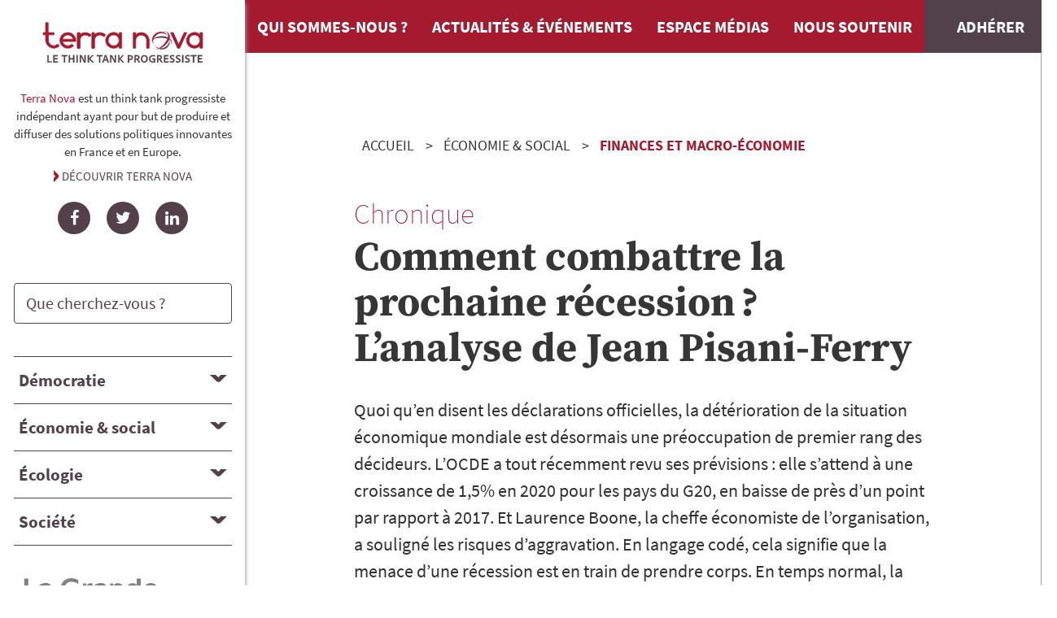

--- FILE ---
content_type: text/html; charset=UTF-8
request_url: https://tnova.fr/economie-social/finances-macro-economie/comment-combattre-la-prochaine-recession-lanalyse-de-jean-pisani-ferry/
body_size: 6551
content:
<!DOCTYPE html><html lang=fr><meta charset=utf-8><meta name=viewport content="width=device-width, initial-scale=1"><title>Comment combattre la prochaine récession ? L’analyse de Jean Pisani-Ferry | Terra Nova</title><meta name=description content="Quoi qu’en disent les déclarations officielles, la détérioration de la situation économique mondiale est désormais une préoccupation de premier rang des décideurs. L’OCDE a tout récemment revu ses prévisions : elle s’attend à une croissance de 1,5% en 2020 pour les pays du G20, en baisse de près d’un point par rapport à 2017. Et Laurence Boone, la cheffe économiste de l’organisation, a souligné les risques d’aggravation. En langage codé, cela signifie que la menace d’une récession est en train de prendre corps. En temps normal, la mutation structurelle de l’industrie automobile, la faiblesse des gains de productivité dans les économies avancées, le rétrécissement des capacités de production inemployées et l’aggravation des fragilités financières constitueraient à elles seules des motifs sérieux d’inquiétude. Mais les secousses dans le système commercial et la faiblesse sans précédent des marges de manœuvre de la politique économique ajoutent à l’anxiété. L’analyse de l’économiste Jean Pisani-Ferry pour Terra Nova, qui analyse chaque mois les grands enjeux de l’actualité européenne et internationale."><link rel=canonical href=https://tnova.fr/economie-social/finances-macro-economie/comment-combattre-la-prochaine-recession-lanalyse-de-jean-pisani-ferry/><meta property=og:title content="Comment combattre la prochaine récession ? L’analyse de Jean Pisani-Ferry | Terra Nova"><meta property=og:description content="Quoi qu’en disent les déclarations officielles, la détérioration de la situation économique mondiale est désormais une préoccupation de premier rang des décideurs. L’OCDE a tout récemment revu ses prévisions : elle s’attend à une croissance de 1,5% en 2020 pour les pays du G20, en baisse de près d’un point par rapport à 2017. Et Laurence Boone, la cheffe économiste de l’organisation, a souligné les risques d’aggravation. En langage codé, cela signifie que la menace d’une récession est en train de prendre corps. En temps normal, la mutation structurelle de l’industrie automobile, la faiblesse des gains de productivité dans les économies avancées, le rétrécissement des capacités de production inemployées et l’aggravation des fragilités financières constitueraient à elles seules des motifs sérieux d’inquiétude. Mais les secousses dans le système commercial et la faiblesse sans précédent des marges de manœuvre de la politique économique ajoutent à l’anxiété. L’analyse de l’économiste Jean Pisani-Ferry pour Terra Nova, qui analyse chaque mois les grands enjeux de l’actualité européenne et internationale."><meta property=og:image content=https://tnova.fr/site/assets/files/11932/anthony-delanoix-b5poxb2al9o-unsplash.1200x630-u1i0s0q90f1.jpg><meta property=og:image:type content=image/jpeg><meta property=og:image:width content=1200><meta property=og:image:height content=630><meta property=og:type content=article><meta property=og:locale content=fr_FR><meta property=og:site_name content="Terra Nova : think tank progressiste indépendant"><meta property=og:url content=https://tnova.fr/economie-social/finances-macro-economie/comment-combattre-la-prochaine-recession-lanalyse-de-jean-pisani-ferry/><meta name=twitter:card content=summary><meta name=twitter:site content=@_terra_nova><script type=application/ld+json>{"@context":"https://schema.org","@type":"BreadcrumbList","itemListElement":[{"@type":"ListItem","position":1,"name":"&Eacute;conomie &amp; social","item":"https://tnova.fr/economie-social/"},{"@type":"ListItem","position":2,"name":"Finances et Macro-&eacute;conomie","item":"https://tnova.fr/economie-social/finances-macro-economie/"},{"@type":"ListItem","position":3,"name":"Comment combattre la prochaine r&eacute;cession&#8239;? L&rsquo;analyse de Jean Pisani-Ferry","item":"https://tnova.fr/economie-social/finances-macro-economie/comment-combattre-la-prochaine-recession-lanalyse-de-jean-pisani-ferry/"}]}</script><link rel="stylesheet" href="/site/assets/pwpc/pwpc-9f7888110693c58e68e7e7049809011382e8a695.css"><link rel=preconnect href=https://stats.tnova.fr><link rel=apple-touch-icon sizes=180x180 href=/apple-touch-icon.png><link rel=icon type=image/png sizes=32x32 href=/favicon-32x32.png><link rel=icon type=image/png sizes=16x16 href=/favicon-16x16.png><link rel=mask-icon href=/safari-pinned-tab.svg color=#b90833><meta name=msapplication-TileColor content=#b90833><meta name=theme-color content=#b90833><meta name=apple-mobile-web-app-title content="Terra Nova"><meta name=application-name content="Terra Nova"><script defer src=/site/assets/pwpc/pwpc-c4b4218d986c3f65f1ba5eef8cddf00f0214da1d.js></script><body class="cached publication comment-combattre-la-prochaine-recession-lanalyse-de-jean-pisani-ferry nohome"><a href=#main class=skipnav>Aller au contenu de la page</a><div class="container is-fluid" id=layout><div id=layout-wrapper__body class=columns><aside id=sidebar class=column><section id=tnova><a href=/ class=header-logo><img loading=lazy src=/site/assets/files/1034/terra-nova-logo2025-2.svg?202802 alt="Terra Nova, le think tank progressiste" width=211 height=58></a><div class="tnova__description is-size-7"><p><p><strong>Terra Nova</strong> est un think tank progressiste ind&eacute;pendant ayant pour but de produire et diffuser des solutions politiques innovantes en France et en Europe.</p></p><a href=/qui-sommes-nous/>Découvrir Terra Nova</a></div><div class=social-links><ul><li><a href=https://www.facebook.com/TerraNovaThinkTank rel="noopener noreferrer nofollow" target=_blank class="social-link icon-facebook" title=Facebook><span class="social-name sr-only">Facebook</span></a><li><a href=https://twitter.com/_terra_nova rel="noopener noreferrer nofollow" target=_blank class="social-link icon-twitter" title=Twitter><span class="social-name sr-only">Twitter</span></a><li><a href=https://www.linkedin.com/company/terra-nova--think-tank/ rel="noopener noreferrer nofollow" target=_blank class="social-link icon-linkedin" title=LinkedIn><span class="social-name sr-only">LinkedIn</span></a></ul></div></section><section id=search><form id=search-form class=search-form-sidebar action=/recherche/#RESULTS role=search><div class=field><p class=control><input type=search name=q value="" minlength="3" autocomplete=on placeholder="Que cherchez-vous ?" class=input id=search-form-input><p class="control sr-only"><button type=submit class="button is-primary">Rechercher</button></div></form></section><nav id=nav-topics-desktop role=navigation aria-label="Navigation Ordinateur dans les thématiques"><div class="title is-5"><button id=topic1-header aria-expanded=false aria-controls=topic1-panel class=accordion-header data-accordion-header>D&eacute;mocratie</button></div><div id=topic1-panel aria-labelledby=topic1-header class=accordion-panel hidden><ul class=topics__children><li class=topic__child><a href=/democratie/politique-institutions/>Politique et institutions</a><li class=topic__child><a href=/democratie/nouvelles-pratiques-democratiques/>Nouvelles pratiques d&eacute;mocratiques</a><li class=topic__child><a href=/democratie/international-defense/>International et d&eacute;fense</a></ul></div><div class="title is-5"><button id=topic2-header aria-expanded=false aria-controls=topic2-panel class=accordion-header data-accordion-header>&Eacute;conomie &amp; social</button></div><div id=topic2-panel aria-labelledby=topic2-header class=accordion-panel hidden><ul class=topics__children><li class=topic__child><a href=/economie-social/finances-macro-economie/>Finances et Macro-&eacute;conomie</a><li class=topic__child><a href=/economie-social/entreprises-travail-emploi/>Entreprises, travail et emploi</a><li class=topic__child><a href=/economie-social/protection-sociale-solidarites/>Protection sociale et solidarit&eacute;s</a><li class=topic__child><a href=/economie-social/logement-politique-de-la-ville/>Logement et politique de la ville</a><li class=topic__child><a href=/economie-social/territoires-metropoles/>Territoires et m&eacute;tropoles</a></ul></div><div class="title is-5"><button id=topic3-header aria-expanded=false aria-controls=topic3-panel class=accordion-header data-accordion-header>&Eacute;cologie</button></div><div id=topic3-panel aria-labelledby=topic3-header class=accordion-panel hidden><ul class=topics__children><li class=topic__child><a href=/ecologie/transition-energetique/>Transition &eacute;nerg&eacute;tique</a><li class=topic__child><a href=/ecologie/climat/>Climat</a><li class=topic__child><a href=/ecologie/biodiversite/>Biodiversit&eacute;</a></ul></div><div class="title is-5"><button id=topic4-header aria-expanded=false aria-controls=topic4-panel class=accordion-header data-accordion-header>Soci&eacute;t&eacute;</button></div><div id=topic4-panel aria-labelledby=topic4-header class=accordion-panel hidden><ul class=topics__children><li class=topic__child><a href=/societe/enseignement-superieur-recherche/>Enseignement sup&eacute;rieur et recherche</a><li class=topic__child><a href=/societe/sante/>Sant&eacute;</a><li class=topic__child><a href=/societe/justice-securite/>Justice et s&eacute;curit&eacute;</a><li class=topic__child><a href=/societe/education/>&Eacute;ducation</a><li class=topic__child><a href=/societe/alimentation/>Alimentation</a><li class=topic__child><a href=/societe/immigration-integration-non-discrimination/>Immigration, int&eacute;gration et non-discrimination</a><li class=topic__child><a href=/societe/culture/>Culture</a><li class=topic__child><a href=/societe/sport/>Sport</a></ul></div></nav><nav id=nav-topics-mobile role=navigation aria-label="Navigation Mobile dans les thématiques"><ul class=topics__main><li class="topic__main democratie"><a href=/democratie/><img src=/site/assets/files/1109/democratie.svg alt=""><span>D&eacute;mocratie</span></a><li class="topic__main economie-social"><a href=/economie-social/><img src=/site/assets/files/1110/economie.svg alt=""><span>&Eacute;conomie &amp; social</span></a><li class="topic__main ecologie"><a href=/ecologie/><img src=/site/assets/files/1111/ecologie-1.svg alt=""><span>&Eacute;cologie</span></a><li class="topic__main societe"><a href=/societe/><img src=/site/assets/files/1112/societe-1.svg alt=""><span>Soci&eacute;t&eacute;</span></a></ul></nav><a href=https://www.lagrandeconversation.com/ class=aside-logo target=_blank><img loading=lazy src=/site/assets/files/1034/la-grande-conversation-revue-terra-nova_min.svg?tq5tq alt="" width="286"></a><section id=publications-links><ul><li><a href=/publications/ class=button><i class=icon-publications></i>Retrouvez toutes nos publications</a><li><a href=/revue-presse/ class=button><i class=icon-press></i>Consultez la revue de presse</a><li><a href=/contributeurs/ class=button><i class=icon-auteurs></i>Découvrez nos contributeurs</a></ul></section><section id=newsletter-subscription><form id=formSubscription_sidebar><input type=hidden name=formname id=formname value=newsletterSubsciption><input type=hidden name=formid id=formid value=sidebar><input type=text name=email1 id=email1_sidebar><div class=field id=field-email_sidebar><label class=label for=email_sidebar>Recevez chaque mois nos publications et actualités</label><div class=control><input class=input type=text name=email_sidebar id=email_sidebar placeholder="votre e-mail"></div><p class="help is-danger is-hidden">Veuillez saisir votre e-mail</div><div class=field id=field-consent_sidebar><div class=control><label class=checkbox><input type=checkbox name=consent_sidebar id=consent_sidebar>En cochant cette case, j&#039;accepte de recevoir la newsletter de Terra Nova à l&#039;adesse e-mail renseignée ci-dessus.</label></div><p class="help is-danger is-hidden">Vous devez cocher cette case si vous souhaitez vous abonner à la newsletter.</div><div class=field id=field-subscribe_sidebar><div class=control><input name=subscribe_sidebar id=subscribe_sidebar class="button is-primary" type=submit value="S'inscrire"></div></div><div class=has-text-right><div class="button is-primary is-hidden is-loading" id=process_sidebar>Inscription en cours</div></div></form></section></aside><div id=layout-wrapper__main class=column><header><nav class=navbar role=navigation aria-label="main navigation" id=mainNavbar--wrapper><div class=navbar-brand><a class="navbar-item brand-logo" href=https://tnova.fr/><img src=/site/assets/files/1034/terra-nova-logo2025-2.svg?202802 alt="Terra Nova, le think tank progressiste" width=211 height=58></a><a role=button id=mainBurger class="navbar-burger burger" aria-label=menu aria-expanded=false data-target=mainNavbar><span aria-hidden=true></span><span aria-hidden=true></span><span aria-hidden=true></span></a></div><div id=mainNavbar class=navbar-menu><div class=navbar-start><a href=/qui-sommes-nous/ class=navbar-item>Qui sommes-nous ?</a>
<a href=/news/ class=navbar-item>Actualités & événements</a>
<a href=/espace-medias/ class=navbar-item>Espace médias</a>
<a href=/nous-soutenir/ class=navbar-item>Nous soutenir</a>
<a href=/nous-soutenir/adherer/ class="navbar-item navbar-subscribe">Adhérer</a>
<a href=/publications/ class="navbar-item is-hidden-desktop">Nos publications</a>
<a href=/contributeurs/ class="navbar-item is-hidden-desktop">Nos contributeurs</a>
<a href=/recherche/ class="navbar-item is-hidden-desktop" id=searchMobile>Rechercher une publication</a></div></div></nav><div class="container mini"><nav class=breadcrumb aria-label=breadcrumbs><ol><li><a href=/>Accueil</a><li><a href=/economie-social/>&Eacute;conomie &amp; social</a><li><a href=/economie-social/finances-macro-economie/ class=is-last>Finances et Macro-&eacute;conomie</a><li class="is-active is-hidden"><a href=# aria-current=location>Comment combattre la prochaine r&eacute;cession&#8239;? L&rsquo;analyse de Jean Pisani-Ferry</a></ol></nav></div></header><main id=main><article class=publication__chronique><header class="container mini"><div class="subtitle is-3">Chronique</div><h1 class="title is-1">Comment combattre la prochaine r&eacute;cession&#8239;? L&rsquo;analyse de Jean Pisani-Ferry</h1><div class="content chapo"><p>Quoi qu&rsquo;en disent les d&eacute;clarations officielles, la d&eacute;t&eacute;rioration de la situation &eacute;conomique mondiale est d&eacute;sormais une pr&eacute;occupation de premier rang des d&eacute;cideurs. L&rsquo;OCDE a tout r&eacute;cemment revu ses pr&eacute;visions&nbsp;: elle s&rsquo;attend &agrave; une croissance de 1,5% en 2020&nbsp;pour les pays du G20, en baisse de pr&egrave;s d&rsquo;un point par rapport &agrave; 2017. Et Laurence Boone, la cheffe &eacute;conomiste de l&rsquo;organisation, a soulign&eacute; les risques d&rsquo;aggravation. En langage cod&eacute;, cela signifie que la menace d&rsquo;une r&eacute;cession est en train de prendre corps. En temps normal, la mutation structurelle de l&rsquo;industrie automobile, la faiblesse des gains de productivit&eacute; dans les &eacute;conomies avanc&eacute;es, le r&eacute;tr&eacute;cissement des capacit&eacute;s de production inemploy&eacute;es et l&rsquo;aggravation des fragilit&eacute;s financi&egrave;res constitueraient &agrave; elles seules des motifs s&eacute;rieux d&rsquo;inqui&eacute;tude. Mais les secousses dans le syst&egrave;me commercial et la faiblesse sans pr&eacute;c&eacute;dent des marges de man&oelig;uvre de la politique &eacute;conomique ajoutent &agrave; l&rsquo;anxi&eacute;t&eacute;. L&rsquo;analyse de l&rsquo;&eacute;conomiste Jean Pisani-Ferry pour Terra Nova, qui analyse chaque mois les grands enjeux de l&rsquo;actualit&eacute; europ&eacute;enne et internationale.</div><div class=publication-date>Publié le&nbsp;<time datetime="2019-10-01 18:02">1 octobre 2019</time></div><div class="columns publication-links"><div class="column publication-links__sharing"><ul class='MarkupSocialShareButtons cf'><li class='rsx-item rsx-twitter rsx-popup'><a target=_blank title=twitter href='https://twitter.com/intent/tweet?url=https%3A%2F%2Ftnova.fr%2Feconomie-social%2Ffinances-macro-economie%2Fcomment-combattre-la-prochaine-recession-lanalyse-de-jean-pisani-ferry%2F&text=Quoi%20qu%26rsquo%3Ben%20disent%20les%20d%26eacute%3Bclarations%20officielles%2C%20la%20d%26eacute%3Bt%26eacute%3Brioration%20de%20la%E2%80%A6&hashtags='><i>twitter</i></a><li class='rsx-item rsx-linkedin rsx-popup'><a target=_blank title=linkedin href='http://www.linkedin.com/shareArticle?mini=true&url=https%3A%2F%2Ftnova.fr%2Feconomie-social%2Ffinances-macro-economie%2Fcomment-combattre-la-prochaine-recession-lanalyse-de-jean-pisani-ferry%2F&title=Comment%20combattre%20la%20prochaine%20r%26eacute%3Bcession%26%238239%3B%3F%20L%26rsquo%3Banalyse%20de%20Jean%20Pisani-Ferry&summary=Quoi%20qu%26rsquo%3Ben%20disent%20les%20d%26eacute%3Bclarations%20officielles%2C%20la%20d%26eacute%3Bt%26eacute%3Brioration%20de%20la%E2%80%A6&source='><i>linkedin</i></a><li class='rsx-item rsx-facebook rsx-popup'><a target=_blank title=facebook href='https://www.facebook.com/sharer/sharer.php?u=https%3A%2F%2Ftnova.fr%2Feconomie-social%2Ffinances-macro-economie%2Fcomment-combattre-la-prochaine-recession-lanalyse-de-jean-pisani-ferry%2F'><i>facebook</i></a><li class='rsx-item rsx-email'><a title=email href='mailto:?subject=Comment%20combattre%20la%20prochaine%20r%26eacute%3Bcession%26%238239%3B%3F%20L%26rsquo%3Banalyse%20de%20Jean%20Pisani-Ferry&body=%0A%0Ahttps%3A%2F%2Ftnova.fr%2Feconomie-social%2Ffinances-macro-economie%2Fcomment-combattre-la-prochaine-recession-lanalyse-de-jean-pisani-ferry%2F%0A%0AQuoi%20qu%26rsquo%3Ben%20disent%20les%20d%26eacute%3Bclarations%20officielles%2C%20la%20d%26eacute%3Bt%26eacute%3Brioration%20de%20la%E2%80%A6'><i>email</i></a></ul></div><div class="column publication-links__download"><a href=/site/assets/files/11932/terra-nova-analyse-jean-pisani-ferry_recession_011019.pdf?10xve target=_blank title="Télécharger le fichier PDF (401 ko)"><i class=icon-download></i>Télécharger la Chronique</a></div></div></header><figure class="is-hidden-desktop image"><img loading=lazy src=/site/assets/files/11932/anthony-delanoix-b5poxb2al9o-unsplash.768x512-u0i0s0q90f1.768x512-u0i0s0q90f1.webp?1gvnhq srcset="/site/assets/files/11932/anthony-delanoix-b5poxb2al9o-unsplash.480x320-u0i0s0q90f1.webp?1gvnhs 480w, /site/assets/files/11932/anthony-delanoix-b5poxb2al9o-unsplash.768x512-u0i0s0q90f1.webp?1gvnhu 768w, /site/assets/files/11932/anthony-delanoix-b5poxb2al9o-unsplash.1024x682-u0i0s0q90f1.webp?1gvnhx 1024w" sizes=100% alt="" class="cover"></figure><figure class="is-hidden-touch image"><img loading=lazy src=/site/assets/files/11932/anthony-delanoix-b5poxb2al9o-unsplash.768x512-u0i0s0q90f1.768x512-u0i0s0q90f1.1585x792-u0i0s0q90f1.1585x792-u0i0s0q90f1.webp?1gvnhy srcset="/site/assets/files/11932/anthony-delanoix-b5poxb2al9o-unsplash.1024x512-u0i0s0q90f1.webp?1gvni1 1024w, /site/assets/files/11932/anthony-delanoix-b5poxb2al9o-unsplash.1280x640-u0i0s0q90f1.webp?1gvni5 1280w, /site/assets/files/11932/anthony-delanoix-b5poxb2al9o-unsplash.1585x792-u0i0s0q90f1.webp?1gvnib 1585w" sizes=100% alt="" class="cover"></figure><div class="publication-body columns is-multiline"><div class="publication-body__main column"><section class=bloc-synthese id=synthese><div class="title is-2"><button id=synth1-header aria-expanded=true aria-controls=synth1-panel class=accordion-header data-accordion-header>Synthèse</button></div><div id=synth1-panel aria-labelledby=synth1-header class="accordion-panel content text-container"><p>Quoi qu&rsquo;en disent les d&eacute;clarations officielles, la d&eacute;t&eacute;rioration de la situation &eacute;conomique mondiale est d&eacute;sormais une pr&eacute;occupation de premier rang des d&eacute;cideurs. L&rsquo;OCDE a tout r&eacute;cemment revu ses pr&eacute;visions&nbsp;: elle s&rsquo;attend &agrave; une croissance de 1,5% en 2020&nbsp;pour les pays du G20, en baisse de pr&egrave;s d&rsquo;un point par rapport &agrave; 2017. Et Laurence Boone, la cheffe &eacute;conomiste de l&rsquo;organisation, a soulign&eacute; les risques d&rsquo;aggravation. En langage cod&eacute;, cela signifie que la menace d&rsquo;une r&eacute;cession est en train de prendre corps. En temps normal, la mutation structurelle de l&rsquo;industrie automobile, la faiblesse des gains de productivit&eacute; dans les &eacute;conomies avanc&eacute;es, le r&eacute;tr&eacute;cissement des capacit&eacute;s de production inemploy&eacute;es et l&rsquo;aggravation des fragilit&eacute;s financi&egrave;res constitueraient &agrave; elles seules des motifs s&eacute;rieux d&rsquo;inqui&eacute;tude. Mais les secousses dans le syst&egrave;me commercial et la faiblesse sans pr&eacute;c&eacute;dent des marges de man&oelig;uvre de la politique &eacute;conomique ajoutent &agrave; l&rsquo;anxi&eacute;t&eacute;. L&rsquo;analyse de l&rsquo;&eacute;conomiste Jean Pisani-Ferry pour Terra Nova, qui analyse chaque mois les grands enjeux de l&rsquo;actualit&eacute; europ&eacute;enne et internationale.<p>Cette publication est le fruit d&rsquo;un partenariat entre&nbsp;<a href=http://tnova.fr/>Terra Nova</a>&nbsp;et&nbsp;<a href=http://www.project-syndicate.org/>Project Syndicate</a>.<p>Jean Pisani-Ferry est titulaire de la chaire Tommaso Padoa-Schioppa de l&rsquo;Institut universitaire europ&eacute;en de Florence et Senior Fellow de l&rsquo;institut Bruegel (Bruxelles). Il enseigne &eacute;galement &agrave; la Hertie School of Governance &agrave; Berlin et &agrave; Sciences Po.<p>Commissaire g&eacute;n&eacute;ral de France Strat&eacute;gie de 2013&nbsp;&agrave; 2016, Jean Pisani-Ferry avait rejoint en janvier 2017&nbsp;la campagne d&rsquo;Emmanuel Macron comme directeur du p&ocirc;le programme et id&eacute;es. Il a &eacute;t&eacute; ensuite charg&eacute; par le Premier ministre d&rsquo;une mission de pr&eacute;figuration du Grand plan d&rsquo;investissement.<p>De 2005&nbsp;&agrave; 2013, il a &eacute;t&eacute; directeur de Bruegel (Bruxelles), centre de recherche et de d&eacute;bat sur les politiques &eacute;conomiques en Europe qu&rsquo;il avait contribu&eacute; &agrave; fonder. Il avait pr&eacute;c&eacute;demment &eacute;t&eacute; directeur du CEPII (1992&ndash;1997), conseiller aupr&egrave;s du ministre de l&rsquo;Economie, des Finances et de l&rsquo;Industrie (1997&ndash;2000), et pr&eacute;sident d&eacute;l&eacute;gu&eacute; (2001&ndash;2002) du Conseil d&rsquo;Analyse Economique.<p>Ses travaux portent sur les questions macro&eacute;conomiques, europ&eacute;ennes et internationales.&nbsp;</div></section></div><div class="publication-body__notes column is-2"></div></div></article></main><div id=support-us><div class="title is-2">Soutenez Terra Nova</div><ul><li><a href=/nous-soutenir/mecenat/>Devenir mécène</a><li><a href=/nous-soutenir/adherer/>Adhérer</a><li><a href=/nous-soutenir/donner/>Faire un don</a></ul></div></div></div></div><footer class=footer><div class=container><div class="columns is-multiline is-multiline "><div class="column is-4"><a href=/ class=footer-logo><img loading=lazy src=/site/assets/files/1034/terra-nova-logo2025-3.svg?202802 alt="Terra Nova, le think tank progressiste" width=275></a></div><div class="column is-4"><ul class="footer-menu footer-nav-start"><li><a href=/contributeurs/>Découvrez nos contributeurs</a><li><a href=/publications/>Retrouvez toutes nos publications</a><li><a href=/rss/>Flux RSS de nos dernières publications</a><li><a href=/qui-sommes-nous/>Qui sommes-nous ?</a></ul></div><div class="column is-4"><ul class="footer-menu footer-nav-end"><li><a href=/contact/>Contact</a><li><a href=/mentions-legales/>Mentions légales</a><li><a href=/donnees-personnelles/>Politique de confidentialité des données</a></ul></div></div></div><section class="section_mtx_sections_subscribes is-hidden-desktop"><div class="container mini"><form id=formSubscription_footer><input type=hidden name=formname id=formname value=newsletterSubsciption><input type=hidden name=formid id=formid value=footer><input type=text name=email1 id=email1_footer><div class=field id=field-email_footer><label class=label for=email_footer>Recevez chaque mois nos publications et actualités</label><div class=control><input class=input type=text name=email_footer id=email_footer placeholder="votre e-mail"></div><p class="help is-danger is-hidden">Veuillez saisir votre e-mail</div><div class=field id=field-consent_footer><div class=control><label class=checkbox><input type=checkbox name=consent_footer id=consent_footer>En cochant cette case, j&#039;accepte de recevoir la newsletter de Terra Nova à l&#039;adesse e-mail renseignée ci-dessus.</label></div><p class="help is-danger is-hidden">Vous devez cocher cette case si vous souhaitez vous abonner à la newsletter.</div><div class=field id=field-subscribe_footer><div class=control><input name=subscribe_footer id=subscribe_footer class="button is-primary" type=submit value="S'inscrire"></div></div><div class=has-text-right><div class="button is-primary is-hidden is-loading" id=process_footer>Inscription en cours</div></div></form></div></section></footer><div id=angleweb class=has-text-centered>Site Internet fabriqué avec&nbsp;<i class=icon-heart title="Site Web créé avec passion"></i> et&nbsp;<i class=icon-leaf title="Écoconception de site Internet"></i>&nbsp;éco-conçu pour diminuer son empreinte environnementale.<br><a href="https://angleweb.fr/?utm_source=client&amp;utm_campaign=Terra+Nova&amp;utm_medium=website" target=_blank rel="noopener nofollow external" title="Lien vers le site officiel de Angle Web, conseil et création de site Internet">Angle Web, Écoconception de site Internet en Savoie</a></div><button onclick=topFunction() id=BtnTop title="Retour en haut de la page"><i class=icon-arrow></i></button><script type=text/javascript>var _paq=window._paq=window._paq||[];_paq.push(["setDoNotTrack",!0]);_paq.push(["disableCookies"]);_paq.push(["trackPageView"]);_paq.push(["enableLinkTracking"]);(function(){var u="https://stats.tnova.fr/";_paq.push(["setTrackerUrl",u+"matomo.php"]);_paq.push(["setSiteId","1"]);var d=document,g=d.createElement("script"),s=d.getElementsByTagName("script")[0];g.type="text/javascript";g.async=!0;g.src=u+"matomo.js";s.parentNode.insertBefore(g,s)})()</script>

--- FILE ---
content_type: text/css
request_url: https://tnova.fr/site/assets/pwpc/pwpc-9f7888110693c58e68e7e7049809011382e8a695.css
body_size: 36227
content:
@charset "UTF-8";@font-face{font-family:"Source Sans Pro";font-style:normal;font-weight:200;font-display:swap;src:local("Source Sans Pro"),url(/site/templates/font/source-sans-pro-extralight.woff2) format("woff2"),url(/site/templates/font/source-sans-pro-extralight.woff) format("woff"),url(/site/templates/font/source-sans-pro-extralight.ttf) format("truetype"),url(/site/templates/font/source-sans-pro-extralight.eot) format("embedded-opentype")}@font-face{font-family:"Source Sans Pro";font-style:normal;font-weight:400;font-display:swap;src:local("Source Sans Pro"),url(/site/templates/font/source-sans-pro-regular.woff2) format("woff2"),url(/site/templates/font/source-sans-pro-regular.woff2) format("woff"),url(/site/templates/font/source-sans-pro-regular.ttf) format("truetype"),url(/site/templates/font/source-sans-pro-regular.eot) format("embedded-opentype")}@font-face{font-family:"Source Sans Pro";font-style:bold;font-weight:700;font-display:swap;src:local("Source Sans Pro"),url(/site/templates/font/source-sans-pro-bold.woff2) format("woff2"),url(/site/templates/font/source-sans-pro-bold.woff) format("woff"),url(/site/templates/font/source-sans-pro-bold.ttf) format("truetype"),url(/site/templates/font/source-sans-pro-bold.eot) format("embedded-opentype")}@font-face{font-family:"Source Serif Pro";font-style:normal;font-weight:400;font-display:swap;src:local("Source Serif Pro"),url(/site/templates/font/source-serif-pro-regular.woff2) format("woff2"),url(/site/templates/font/source-serif-pro-regular.woff) format("woff"),url(/site/templates/font/source-serif-pro-regular.ttf) format("truetype"),url(/site/templates/font/source-serif-pro-regular.eot) format("embedded-opentype")}@font-face{font-family:"Source Serif Pro";font-style:bold;font-weight:700;font-display:swap;src:local("Source Serif Pro"),url(/site/templates/font/source-serif-pro-bold.woff2) format("woff2"),url(/site/templates/font/source-serif-pro-bold.woff) format("woff"),url(/site/templates/font/source-serif-pro-bold.ttf) format("truetype"),url(/site/templates/font/source-serif-pro-bold.eot) format("embedded-opentype")}blockquote,body,dd,dl,dt,fieldset,figure,h1,h2,h3,h4,h5,h6,hr,html,iframe,legend,li,ol,p,pre,textarea,ul{margin:0;padding:0}h1,h2,h3,h4,h5,h6{font-size:100%;font-weight:400}ul{list-style:none}button,input,select,textarea{margin:0}html{-webkit-box-sizing:border-box;box-sizing:border-box;background-color:#fff;font-size:20px;-moz-osx-font-smoothing:grayscale;-webkit-font-smoothing:antialiased;min-width:300px;overflow-x:hidden;overflow-y:scroll;text-rendering:optimizeLegibility;-webkit-text-size-adjust:100%;-moz-text-size-adjust:100%;-ms-text-size-adjust:100%;text-size-adjust:100%}*,::after,::before{-webkit-box-sizing:inherit;box-sizing:inherit}img,video{height:auto;max-width:100%}iframe{border:0}table{border-collapse:collapse;border-spacing:0}td,th{padding:0}table td:not([align]),table th:not([align]),td:not([align]),th:not([align]){text-align:inherit}article,aside,figure,footer,header,hgroup,section{display:block}body,button,input,optgroup,select,textarea{font-family:"Source Sans Pro",Arial,Helvetica,Verdana,sans-serif}code,pre{-moz-osx-font-smoothing:auto;-webkit-font-smoothing:auto;font-family:monospace}body{color:#333;font-size:1em;font-weight:400;line-height:1.5}a{color:#53414a;cursor:pointer;text-decoration:none}a strong{color:currentColor}a:hover,table th{color:#363636}code{background-color:#f5f5f5;color:#da1039;font-size:.875em;font-weight:400;padding:.25em .5em}hr{background-color:#f5f5f5;border:none;display:block;height:2px;margin:1.5rem 0}input[type=checkbox],input[type=radio]{vertical-align:baseline}small{font-size:.875em}span{font-style:inherit;font-weight:inherit}strong{color:#363636;font-weight:700}fieldset{border:none}pre{-webkit-overflow-scrolling:touch;background-color:#f5f5f5;color:#333;font-size:.875em;overflow-x:auto;padding:1.25rem 1.5rem;white-space:pre;word-wrap:normal}pre code{background-color:transparent;color:currentColor;font-size:1em;padding:0}table td,table th{vertical-align:top}@-webkit-keyframes spinAround{from{-webkit-transform:rotate(0);transform:rotate(0)}to{-webkit-transform:rotate(359deg);transform:rotate(359deg)}}@keyframes spinAround{from{-webkit-transform:rotate(0);transform:rotate(0)}to{-webkit-transform:rotate(359deg);transform:rotate(359deg)}}.breadcrumb a{-webkit-box-align:center;-webkit-align-items:center;-ms-flex-align:center;align-items:center;color:#333;display:-webkit-box;display:-webkit-flex;display:-ms-flexbox;display:flex;-webkit-box-pack:center;-webkit-justify-content:center;-ms-flex-pack:center;justify-content:center;padding:0 .75em}.breadcrumb a:hover{color:#363636}.breadcrumb li{-webkit-box-align:center;-webkit-align-items:center;-ms-flex-align:center;align-items:center;display:-webkit-box;display:-webkit-flex;display:-ms-flexbox;display:flex;text-transform:uppercase}.breadcrumb li:first-child a{padding-left:0}.breadcrumb li.is-active a{color:#a41b30;cursor:default;pointer-events:none}.breadcrumb li+li::before{color:#333;content:"/";content:">";font-weight:400}.breadcrumb ol,.breadcrumb ul{-webkit-box-align:start;-webkit-align-items:flex-start;-ms-flex-align:start;align-items:flex-start;display:-webkit-box;display:-webkit-flex;display:-ms-flexbox;display:flex;-webkit-flex-wrap:wrap;-ms-flex-wrap:wrap;flex-wrap:wrap;-webkit-box-pack:start;-webkit-justify-content:flex-start;-ms-flex-pack:start;justify-content:flex-start}.breadcrumb .icon:first-child{margin-right:.5em}.breadcrumb .icon:last-child{margin-left:.5em}.breadcrumb.is-centered ol,.breadcrumb.is-centered ul{-webkit-box-pack:center;-webkit-justify-content:center;-ms-flex-pack:center;justify-content:center}.breadcrumb.is-right ol,.breadcrumb.is-right ul{-webkit-box-pack:end;-webkit-justify-content:flex-end;-ms-flex-pack:end;justify-content:flex-end}.breadcrumb.is-small{font-size:.75rem}.breadcrumb.is-medium{font-size:1.25rem}.breadcrumb.is-large{font-size:1.5rem}.breadcrumb.has-arrow-separator li+li::before{content:"→"}.breadcrumb.has-bullet-separator li+li::before{content:"•"}.breadcrumb.has-dot-separator li+li::before{content:"·"}.breadcrumb.has-succeeds-separator li+li::before{content:"≻"}.card{background-color:#fff;-webkit-border-radius:0;border-radius:0;-webkit-box-shadow:0;box-shadow:0;color:#333;max-width:100%;position:relative}.card-content:first-child,.card-footer:first-child,.card-header:first-child{-webkit-border-top-left-radius:0;border-top-left-radius:0;-webkit-border-top-right-radius:0;border-top-right-radius:0}.card-content:last-child,.card-footer:last-child,.card-header:last-child{-webkit-border-bottom-left-radius:0;border-bottom-left-radius:0;-webkit-border-bottom-right-radius:0;border-bottom-right-radius:0}.card-header{background-color:transparent;-webkit-box-align:stretch;-webkit-align-items:stretch;-ms-flex-align:stretch;align-items:stretch;-webkit-box-shadow:0;box-shadow:0;display:-webkit-box;display:-webkit-flex;display:-ms-flexbox;display:flex}.card-header-title{-webkit-box-align:center;-webkit-align-items:center;-ms-flex-align:center;align-items:center;color:#363636;display:-webkit-box;display:-webkit-flex;display:-ms-flexbox;display:flex;-webkit-box-flex:1;-webkit-flex-grow:1;-ms-flex-positive:1;flex-grow:1;font-weight:700;padding:0}.card-header-title.is-centered{-webkit-box-pack:center;-webkit-justify-content:center;-ms-flex-pack:center;justify-content:center}.card-header-icon{-moz-appearance:none;-webkit-appearance:none;appearance:none;background:0 0;border:none;color:currentColor;font-family:inherit;font-size:1em;margin:0;padding:0;-webkit-box-align:center;-webkit-align-items:center;-ms-flex-align:center;align-items:center;cursor:pointer;display:-webkit-box;display:-webkit-flex;display:-ms-flexbox;display:flex;-webkit-box-pack:center;-webkit-justify-content:center;-ms-flex-pack:center;justify-content:center}.card-image{display:block;position:relative}.card-image:first-child img{-webkit-border-top-left-radius:0;border-top-left-radius:0;-webkit-border-top-right-radius:0;border-top-right-radius:0}.card-image:last-child img{-webkit-border-bottom-left-radius:0;border-bottom-left-radius:0;-webkit-border-bottom-right-radius:0;border-bottom-right-radius:0}.card-content{background-color:transparent;padding:1rem}.card-footer{background-color:transparent;border-top:1px solid #ededed;-webkit-box-align:stretch;-webkit-align-items:stretch;-ms-flex-align:stretch;align-items:stretch;display:-webkit-box;display:-webkit-flex;display:-ms-flexbox;display:flex}.card-footer-item{-webkit-box-align:center;-webkit-align-items:center;-ms-flex-align:center;align-items:center;display:-webkit-box;display:-webkit-flex;display:-ms-flexbox;display:flex;-webkit-flex-basis:0;-ms-flex-preferred-size:0;flex-basis:0;-webkit-box-flex:1;-webkit-flex-grow:1;-ms-flex-positive:1;flex-grow:1;-webkit-flex-shrink:0;-ms-flex-negative:0;flex-shrink:0;-webkit-box-pack:center;-webkit-justify-content:center;-ms-flex-pack:center;justify-content:center;padding:.75rem}.card-footer-item:not(:last-child){border-right:1px solid #ededed}.card .media:not(:last-child){margin-bottom:1.5rem}.level{-webkit-box-align:center;-webkit-align-items:center;-ms-flex-align:center;align-items:center;-webkit-box-pack:justify;-webkit-justify-content:space-between;-ms-flex-pack:justify;justify-content:space-between}.level code{-webkit-border-radius:4px;border-radius:4px}.level img{display:inline-block;vertical-align:top}.level.is-mobile,.level.is-mobile .level-left,.level.is-mobile .level-right{display:-webkit-box;display:-webkit-flex;display:-ms-flexbox;display:flex}.level.is-mobile .level-left+.level-right{margin-top:0}.level.is-mobile .level-item:not(:last-child){margin-bottom:0;margin-right:.75rem}.level.is-mobile .level-item:not(.is-narrow){-webkit-box-flex:1;-webkit-flex-grow:1;-ms-flex-positive:1;flex-grow:1}.level-item{-webkit-box-align:center;-webkit-align-items:center;-ms-flex-align:center;align-items:center;display:-webkit-box;display:-webkit-flex;display:-ms-flexbox;display:flex;-webkit-flex-basis:auto;-ms-flex-preferred-size:auto;flex-basis:auto;-webkit-box-flex:0;-webkit-flex-grow:0;-ms-flex-positive:0;flex-grow:0;-webkit-flex-shrink:0;-ms-flex-negative:0;flex-shrink:0;-webkit-box-pack:center;-webkit-justify-content:center;-ms-flex-pack:center;justify-content:center}.level-item .subtitle,.level-item .title{margin-bottom:0}.level-left,.level-right{-webkit-flex-basis:auto;-ms-flex-preferred-size:auto;flex-basis:auto;-webkit-box-flex:0;-webkit-flex-grow:0;-ms-flex-positive:0;flex-grow:0;-webkit-flex-shrink:0;-ms-flex-negative:0;flex-shrink:0}.level-left .level-item.is-flexible,.level-right .level-item.is-flexible{-webkit-box-flex:1;-webkit-flex-grow:1;-ms-flex-positive:1;flex-grow:1}.level-left{-webkit-box-align:center;-webkit-align-items:center;-ms-flex-align:center;align-items:center;-webkit-box-pack:start;-webkit-justify-content:flex-start;-ms-flex-pack:start;justify-content:flex-start}.level-right{-webkit-box-align:center;-webkit-align-items:center;-ms-flex-align:center;align-items:center;-webkit-box-pack:end;-webkit-justify-content:flex-end;-ms-flex-pack:end;justify-content:flex-end}.media{-webkit-box-align:start;-webkit-align-items:flex-start;-ms-flex-align:start;align-items:flex-start;display:-webkit-box;display:-webkit-flex;display:-ms-flexbox;display:flex;text-align:inherit}.media .content:not(:last-child){margin-bottom:.75rem}.media .media{border-top:1px solid rgba(219,219,219,.5);display:-webkit-box;display:-webkit-flex;display:-ms-flexbox;display:flex;padding-top:.75rem}.media .media .content:not(:last-child),.media .media .control:not(:last-child){margin-bottom:.5rem}.media .media .media{padding-top:.5rem}.media .media .media+.media{margin-top:.5rem}.media+.media{border-top:1px solid rgba(219,219,219,.5);margin-top:1rem;padding-top:1rem}.media.is-large+.media{margin-top:1.5rem;padding-top:1.5rem}.media-left,.media-right{-webkit-flex-basis:auto;-ms-flex-preferred-size:auto;flex-basis:auto;-webkit-box-flex:0;-webkit-flex-grow:0;-ms-flex-positive:0;flex-grow:0;-webkit-flex-shrink:0;-ms-flex-negative:0;flex-shrink:0}.media-left{margin-right:1rem}.media-right{margin-left:1rem}.media-content{-webkit-flex-basis:auto;-ms-flex-preferred-size:auto;flex-basis:auto;-webkit-box-flex:1;-webkit-flex-grow:1;-ms-flex-positive:1;flex-grow:1;-webkit-flex-shrink:1;-ms-flex-negative:1;flex-shrink:1;text-align:inherit}.navbar{background-color:#a41b30;min-height:3.25rem;position:relative;z-index:30}.navbar.is-white{background-color:#fff;color:#0a0a0a}.navbar.is-white .navbar-brand .navbar-link,.navbar.is-white .navbar-brand>.navbar-item{color:#0a0a0a}.navbar.is-white .navbar-brand .navbar-link.is-active,.navbar.is-white .navbar-brand .navbar-link:focus,.navbar.is-white .navbar-brand .navbar-link:hover,.navbar.is-white .navbar-brand>a.navbar-item.is-active,.navbar.is-white .navbar-brand>a.navbar-item:focus,.navbar.is-white .navbar-brand>a.navbar-item:hover{background-color:#f2f2f2;color:#0a0a0a}.navbar.is-white .navbar-brand .navbar-link::after{border-color:#0a0a0a}.navbar.is-white .navbar-burger{color:#0a0a0a}.navbar.is-black{background-color:#0a0a0a;color:#fff}.navbar.is-black .navbar-brand .navbar-link,.navbar.is-black .navbar-brand>.navbar-item{color:#fff}.navbar.is-black .navbar-brand .navbar-link.is-active,.navbar.is-black .navbar-brand .navbar-link:focus,.navbar.is-black .navbar-brand .navbar-link:hover,.navbar.is-black .navbar-brand>a.navbar-item.is-active,.navbar.is-black .navbar-brand>a.navbar-item:focus,.navbar.is-black .navbar-brand>a.navbar-item:hover{background-color:#000;color:#fff}.navbar.is-black .navbar-brand .navbar-link::after{border-color:#fff}.navbar.is-black .navbar-burger{color:#fff}.navbar.is-light{background-color:#f5f5f5;color:rgba(0,0,0,.7)}.navbar.is-light .navbar-brand .navbar-link,.navbar.is-light .navbar-brand>.navbar-item{color:rgba(0,0,0,.7)}.navbar.is-light .navbar-brand .navbar-link.is-active,.navbar.is-light .navbar-brand .navbar-link:focus,.navbar.is-light .navbar-brand .navbar-link:hover,.navbar.is-light .navbar-brand>a.navbar-item.is-active,.navbar.is-light .navbar-brand>a.navbar-item:focus,.navbar.is-light .navbar-brand>a.navbar-item:hover{background-color:#e8e8e8;color:rgba(0,0,0,.7)}.navbar.is-light .navbar-brand .navbar-link::after{border-color:rgba(0,0,0,.7)}.navbar.is-light .navbar-burger{color:rgba(0,0,0,.7)}.navbar.is-dark{background-color:#363636;color:#fff}.navbar.is-dark .navbar-brand .navbar-link,.navbar.is-dark .navbar-brand>.navbar-item{color:#fff}.navbar.is-dark .navbar-brand .navbar-link.is-active,.navbar.is-dark .navbar-brand .navbar-link:focus,.navbar.is-dark .navbar-brand .navbar-link:hover,.navbar.is-dark .navbar-brand>a.navbar-item.is-active,.navbar.is-dark .navbar-brand>a.navbar-item:focus,.navbar.is-dark .navbar-brand>a.navbar-item:hover{background-color:#292929;color:#fff}.navbar.is-dark .navbar-brand .navbar-link::after{border-color:#fff}.navbar.is-dark .navbar-burger{color:#fff}.navbar.is-primary{background-color:#a41b30;color:#fff}.navbar.is-primary .navbar-brand .navbar-link,.navbar.is-primary .navbar-brand>.navbar-item{color:#fff}.navbar.is-primary .navbar-brand .navbar-link.is-active,.navbar.is-primary .navbar-brand .navbar-link:focus,.navbar.is-primary .navbar-brand .navbar-link:hover,.navbar.is-primary .navbar-brand>a.navbar-item.is-active,.navbar.is-primary .navbar-brand>a.navbar-item:focus,.navbar.is-primary .navbar-brand>a.navbar-item:hover{background-color:#8e172a;color:#fff}.navbar.is-primary .navbar-brand .navbar-link::after{border-color:#fff}.navbar.is-primary .navbar-burger{color:#fff}.navbar.is-link{background-color:#53414a;color:#fff}.navbar.is-link .navbar-brand .navbar-link,.navbar.is-link .navbar-brand>.navbar-item{color:#fff}.navbar.is-link .navbar-brand .navbar-link.is-active,.navbar.is-link .navbar-brand .navbar-link:focus,.navbar.is-link .navbar-brand .navbar-link:hover,.navbar.is-link .navbar-brand>a.navbar-item.is-active,.navbar.is-link .navbar-brand>a.navbar-item:focus,.navbar.is-link .navbar-brand>a.navbar-item:hover{background-color:#45363d;color:#fff}.navbar.is-link .navbar-brand .navbar-link::after{border-color:#fff}.navbar.is-link .navbar-burger{color:#fff}.navbar.is-info{background-color:#3e8ed0;color:#fff}.navbar.is-info .navbar-brand .navbar-link,.navbar.is-info .navbar-brand>.navbar-item{color:#fff}.navbar.is-info .navbar-brand .navbar-link.is-active,.navbar.is-info .navbar-brand .navbar-link:focus,.navbar.is-info .navbar-brand .navbar-link:hover,.navbar.is-info .navbar-brand>a.navbar-item.is-active,.navbar.is-info .navbar-brand>a.navbar-item:focus,.navbar.is-info .navbar-brand>a.navbar-item:hover{background-color:#3082c5;color:#fff}.navbar.is-info .navbar-brand .navbar-link::after{border-color:#fff}.navbar.is-info .navbar-burger{color:#fff}.navbar.is-success{background-color:#48c78e;color:#fff}.navbar.is-success .navbar-brand .navbar-link,.navbar.is-success .navbar-brand>.navbar-item{color:#fff}.navbar.is-success .navbar-brand .navbar-link.is-active,.navbar.is-success .navbar-brand .navbar-link:focus,.navbar.is-success .navbar-brand .navbar-link:hover,.navbar.is-success .navbar-brand>a.navbar-item.is-active,.navbar.is-success .navbar-brand>a.navbar-item:focus,.navbar.is-success .navbar-brand>a.navbar-item:hover{background-color:#3abb81;color:#fff}.navbar.is-success .navbar-brand .navbar-link::after{border-color:#fff}.navbar.is-success .navbar-burger{color:#fff}.navbar.is-warning{background-color:#ffe08a;color:rgba(0,0,0,.7)}.navbar.is-warning .navbar-brand .navbar-link,.navbar.is-warning .navbar-brand>.navbar-item{color:rgba(0,0,0,.7)}.navbar.is-warning .navbar-brand .navbar-link.is-active,.navbar.is-warning .navbar-brand .navbar-link:focus,.navbar.is-warning .navbar-brand .navbar-link:hover,.navbar.is-warning .navbar-brand>a.navbar-item.is-active,.navbar.is-warning .navbar-brand>a.navbar-item:focus,.navbar.is-warning .navbar-brand>a.navbar-item:hover{background-color:#ffd970;color:rgba(0,0,0,.7)}.navbar.is-warning .navbar-brand .navbar-link::after{border-color:rgba(0,0,0,.7)}.navbar.is-warning .navbar-burger{color:rgba(0,0,0,.7)}.navbar.is-danger{background-color:#f14668;color:#fff}.navbar.is-danger .navbar-brand .navbar-link,.navbar.is-danger .navbar-brand>.navbar-item{color:#fff}.navbar.is-danger .navbar-brand .navbar-link.is-active,.navbar.is-danger .navbar-brand .navbar-link:focus,.navbar.is-danger .navbar-brand .navbar-link:hover,.navbar.is-danger .navbar-brand>a.navbar-item.is-active,.navbar.is-danger .navbar-brand>a.navbar-item:focus,.navbar.is-danger .navbar-brand>a.navbar-item:hover{background-color:#ef2e55;color:#fff}.navbar.is-danger .navbar-brand .navbar-link::after{border-color:#fff}.navbar.is-danger .navbar-burger{color:#fff}.navbar>.container,.publication__revue .navbar>figure.image{-webkit-box-align:stretch;-webkit-align-items:stretch;-ms-flex-align:stretch;align-items:stretch;display:-webkit-box;display:-webkit-flex;display:-ms-flexbox;display:flex;min-height:3.25rem;width:100%}.navbar.has-shadow{-webkit-box-shadow:0 2px 0 0 #f5f5f5;box-shadow:0 2px 0 0 #f5f5f5}.navbar.is-fixed-bottom,.navbar.is-fixed-top{left:0;position:fixed;right:0;z-index:30}.navbar.is-fixed-bottom{bottom:0}.navbar.is-fixed-bottom.has-shadow{-webkit-box-shadow:0 -2px 0 0 #f5f5f5;box-shadow:0 -2px 0 0 #f5f5f5}.navbar.is-fixed-top{top:0}body.has-navbar-fixed-top,html.has-navbar-fixed-top{padding-top:3.25rem}body.has-navbar-fixed-bottom,html.has-navbar-fixed-bottom{padding-bottom:3.25rem}.navbar-brand,.navbar-tabs{-webkit-box-align:stretch;-webkit-align-items:stretch;-ms-flex-align:stretch;align-items:stretch;display:-webkit-box;display:-webkit-flex;display:-ms-flexbox;display:flex;-webkit-flex-shrink:0;-ms-flex-negative:0;flex-shrink:0;min-height:3.25rem}.navbar-brand a.navbar-item:focus,.navbar-brand a.navbar-item:hover{background-color:transparent}.navbar-tabs{-webkit-overflow-scrolling:touch;max-width:100vw;overflow-x:auto;overflow-y:hidden}.navbar-burger{cursor:pointer;display:block;height:3.25rem;position:relative;width:3.25rem}.navbar-burger span{background-color:currentColor;display:block;height:1px;left:-webkit-calc(50% - 8px);left:calc(50% - 8px);position:absolute;-webkit-transform-origin:center;-ms-transform-origin:center;transform-origin:center;-webkit-transition-duration:86ms;-o-transition-duration:86ms;transition-duration:86ms;-webkit-transition-property:background-color,opacity,-webkit-transform;-o-transition-property:background-color,opacity,transform;transition-property:background-color,opacity,transform,-webkit-transform;-webkit-transition-timing-function:ease-out;-o-transition-timing-function:ease-out;transition-timing-function:ease-out;width:16px}.navbar-burger span:nth-child(1){top:-webkit-calc(50% - 6px);top:calc(50% - 6px)}.navbar-burger span:nth-child(2){top:-webkit-calc(50% - 1px);top:calc(50% - 1px)}.navbar-burger span:nth-child(3){top:-webkit-calc(50% + 4px);top:calc(50% + 4px)}.navbar-burger:hover{background-color:rgba(0,0,0,.05)}.navbar-burger.is-active span:nth-child(1){-webkit-transform:translateY(5px) rotate(45deg);-ms-transform:translateY(5px) rotate(45deg);transform:translateY(5px) rotate(45deg)}.navbar-burger.is-active span:nth-child(2){opacity:0}.navbar-burger.is-active span:nth-child(3){-webkit-transform:translateY(-5px) rotate(-45deg);-ms-transform:translateY(-5px) rotate(-45deg);transform:translateY(-5px) rotate(-45deg)}.navbar-menu{display:none}.navbar-item,.navbar-link{color:#fff;display:block;line-height:1.5;padding:.5rem .75rem;position:relative}.navbar-item .icon:only-child,.navbar-link .icon:only-child{margin-left:-.25rem;margin-right:-.25rem}.navbar-link,a.navbar-item{cursor:pointer}.navbar-link.is-active,.navbar-link:focus,.navbar-link:focus-within,.navbar-link:hover,a.navbar-item.is-active,a.navbar-item:focus,a.navbar-item:focus-within,a.navbar-item:hover{background-color:#fafafa;color:#53414a}.navbar-item{-webkit-box-flex:0;-webkit-flex-grow:0;-ms-flex-positive:0;flex-grow:0;-webkit-flex-shrink:0;-ms-flex-negative:0;flex-shrink:0}.navbar-item img{max-height:1.75rem}.navbar-item.has-dropdown{padding:0}.navbar-item.is-expanded{-webkit-box-flex:1;-webkit-flex-grow:1;-ms-flex-positive:1;flex-grow:1;-webkit-flex-shrink:1;-ms-flex-negative:1;flex-shrink:1}.navbar-item.is-tab{border-bottom:1px solid transparent;min-height:3.25rem;padding-bottom:-webkit-calc(.5rem - 1px);padding-bottom:calc(.5rem - 1px)}.navbar-item.is-tab:focus,.navbar-item.is-tab:hover{background-color:transparent;border-bottom-color:#53414a}.navbar-item.is-tab.is-active{background-color:transparent;color:#53414a;padding-bottom:-webkit-calc(.5rem - 3px);padding-bottom:calc(.5rem - 3px);border-bottom:3px solid #53414a}.navbar-content{-webkit-box-flex:1;-webkit-flex-grow:1;-ms-flex-positive:1;flex-grow:1;-webkit-flex-shrink:1;-ms-flex-negative:1;flex-shrink:1}.navbar-link:not(.is-arrowless){padding-right:2.5em}.navbar-link:not(.is-arrowless)::after{right:1.125em}.navbar-dropdown{font-size:.875rem;padding-bottom:.5rem;padding-top:.5rem}.navbar-dropdown .navbar-item{padding-left:1.5rem;padding-right:1.5rem}.navbar-divider{background-color:#f5f5f5;border:none;display:none;height:2px;margin:.5rem 0}.hero.is-fullheight-with-navbar{min-height:-webkit-calc(100vh - 3.25rem);min-height:calc(100vh - 3.25rem)}.pagination{font-size:1rem;margin:-.25rem}.pagination.is-small{font-size:.75rem}.pagination.is-medium{font-size:1.25rem}.pagination.is-large{font-size:1.5rem}.pagination.is-rounded .pagination-next,.pagination.is-rounded .pagination-previous{padding-left:1em;padding-right:1em;-webkit-border-radius:9999px;border-radius:9999px}.pagination.is-rounded .pagination-link{-webkit-border-radius:9999px;border-radius:9999px}.pagination,.pagination-list{-webkit-box-align:center;-webkit-align-items:center;-ms-flex-align:center;align-items:center;display:-webkit-box;display:-webkit-flex;display:-ms-flexbox;display:flex;-webkit-box-pack:center;-webkit-justify-content:center;-ms-flex-pack:center;justify-content:center;text-align:center}.pagination-ellipsis,.pagination-link,.pagination-next,.pagination-previous{font-size:1em;-webkit-box-pack:center;-webkit-justify-content:center;-ms-flex-pack:center;justify-content:center;margin:.25rem;padding-left:.5em;padding-right:.5em;text-align:center}.pagination-link,.pagination-next,.pagination-previous{color:#363636;min-width:2.5em}.pagination-link:hover,.pagination-next:hover,.pagination-previous:hover{border-color:#b5b5b5;color:#363636}.pagination-link:focus,.pagination-next:focus,.pagination-previous:focus{border-color:#485fc7}.pagination-link:active,.pagination-next:active,.pagination-previous:active{-webkit-box-shadow:inset 0 1px 2px rgba(10,10,10,.2);box-shadow:inset 0 1px 2px rgba(10,10,10,.2)}.pagination-link[disabled],.pagination-next[disabled],.pagination-previous[disabled]{background-color:#dbdbdb;border-color:#dbdbdb;-webkit-box-shadow:none;box-shadow:none;color:#7a7a7a;opacity:.5}.pagination-next,.pagination-previous{padding-left:.75em;padding-right:.75em;white-space:nowrap}.pagination-link.is-current{background-color:#53414a;border-color:#53414a;color:#fff}.pagination-ellipsis{color:#b5b5b5;pointer-events:none}.pagination-list{-webkit-flex-wrap:wrap;-ms-flex-wrap:wrap;flex-wrap:wrap}.pagination-list li{list-style:none}.button{background-color:#fff;color:#363636;cursor:pointer;-webkit-box-pack:center;-webkit-justify-content:center;-ms-flex-pack:center;justify-content:center;padding-left:1em;padding-right:1em;text-align:center;white-space:nowrap}.button strong{color:inherit}.button .icon,.button .icon.is-large,.button .icon.is-medium,.button .icon.is-small{height:1.5em;width:1.5em}.button .icon:first-child:not(:last-child){margin-left:-webkit-calc(-.5em - 1px);margin-left:calc(-.5em - 1px);margin-right:.25em}.button .icon:last-child:not(:first-child){margin-left:.25em;margin-right:-webkit-calc(-.5em - 1px);margin-right:calc(-.5em - 1px)}.button .icon:first-child:last-child{margin-left:-webkit-calc(-.5em - 1px);margin-left:calc(-.5em - 1px);margin-right:-webkit-calc(-.5em - 1px);margin-right:calc(-.5em - 1px)}.button.is-hovered,.button:hover{border-color:#b5b5b5;color:#363636}.button.is-focused,.button:focus{border-color:#485fc7;color:#363636}.button.is-focused:not(:active),.button:focus:not(:active){-webkit-box-shadow:0 0 0 .125em rgba(83,65,74,.25);box-shadow:0 0 0 .125em rgba(83,65,74,.25)}.button.is-active,.button:active{border-color:#4a4a4a;color:#363636}.button.is-text{background-color:transparent;border-color:transparent;color:#333;text-decoration:underline}.button.is-text.is-focused,.button.is-text.is-hovered,.button.is-text:focus,.button.is-text:hover{background-color:#f5f5f5;color:#363636}.button.is-text.is-active,.button.is-text:active{background-color:#e8e8e8;color:#363636}.button.is-text[disabled],fieldset[disabled] .button.is-text{background-color:transparent;border-color:transparent;-webkit-box-shadow:none;box-shadow:none}.button.is-ghost{background:0 0;border-color:transparent;color:#53414a;text-decoration:none}.button.is-ghost.is-hovered,.button.is-ghost:hover{color:#53414a;text-decoration:underline}.button.is-white{background-color:#fff;border-color:transparent;color:#0a0a0a}.button.is-white.is-hovered,.button.is-white:hover{background-color:#f9f9f9;border-color:transparent;color:#0a0a0a}.button.is-white.is-focused,.button.is-white:focus{border-color:transparent;color:#0a0a0a}.button.is-white.is-focused:not(:active),.button.is-white:focus:not(:active){-webkit-box-shadow:0 0 0 .125em rgba(255,255,255,.25);box-shadow:0 0 0 .125em rgba(255,255,255,.25)}.button.is-white.is-active,.button.is-white:active{background-color:#f2f2f2;border-color:transparent;color:#0a0a0a}.button.is-white[disabled],fieldset[disabled] .button.is-white{background-color:#fff;border-color:transparent;-webkit-box-shadow:none;box-shadow:none}.button.is-white.is-inverted{background-color:#0a0a0a;color:#fff}.button.is-white.is-inverted.is-hovered,.button.is-white.is-inverted:hover{background-color:#000}.button.is-white.is-inverted[disabled],fieldset[disabled] .button.is-white.is-inverted{background-color:#0a0a0a;border-color:transparent;-webkit-box-shadow:none;box-shadow:none;color:#fff}.button.is-white.is-loading::after{border-color:transparent transparent #0a0a0a #0a0a0a!important}.button.is-white.is-outlined{background-color:transparent;border-color:#fff;color:#fff}.button.is-white.is-outlined.is-focused,.button.is-white.is-outlined.is-hovered,.button.is-white.is-outlined:focus,.button.is-white.is-outlined:hover{background-color:#fff;border-color:#fff;color:#0a0a0a}.button.is-white.is-outlined.is-loading::after{border-color:transparent transparent #fff #fff!important}.button.is-white.is-outlined.is-loading.is-focused::after,.button.is-white.is-outlined.is-loading.is-hovered::after,.button.is-white.is-outlined.is-loading:focus::after,.button.is-white.is-outlined.is-loading:hover::after{border-color:transparent transparent #0a0a0a #0a0a0a!important}.button.is-white.is-outlined[disabled],fieldset[disabled] .button.is-white.is-outlined{background-color:transparent;border-color:#fff;-webkit-box-shadow:none;box-shadow:none;color:#fff}.button.is-white.is-inverted.is-outlined{background-color:transparent;border-color:#0a0a0a;color:#0a0a0a}.button.is-white.is-inverted.is-outlined.is-focused,.button.is-white.is-inverted.is-outlined.is-hovered,.button.is-white.is-inverted.is-outlined:focus,.button.is-white.is-inverted.is-outlined:hover{background-color:#0a0a0a;color:#fff}.button.is-white.is-inverted.is-outlined.is-loading.is-focused::after,.button.is-white.is-inverted.is-outlined.is-loading.is-hovered::after,.button.is-white.is-inverted.is-outlined.is-loading:focus::after,.button.is-white.is-inverted.is-outlined.is-loading:hover::after{border-color:transparent transparent #fff #fff!important}.button.is-white.is-inverted.is-outlined[disabled],fieldset[disabled] .button.is-white.is-inverted.is-outlined{background-color:transparent;border-color:#0a0a0a;-webkit-box-shadow:none;box-shadow:none;color:#0a0a0a}.button.is-black{background-color:#0a0a0a;border-color:transparent;color:#fff}.button.is-black.is-hovered,.button.is-black:hover{background-color:#040404;border-color:transparent;color:#fff}.button.is-black.is-focused,.button.is-black:focus{border-color:transparent;color:#fff}.button.is-black.is-focused:not(:active),.button.is-black:focus:not(:active){-webkit-box-shadow:0 0 0 .125em rgba(10,10,10,.25);box-shadow:0 0 0 .125em rgba(10,10,10,.25)}.button.is-black.is-active,.button.is-black:active{background-color:#000;border-color:transparent;color:#fff}.button.is-black[disabled],fieldset[disabled] .button.is-black{background-color:#0a0a0a;border-color:transparent;-webkit-box-shadow:none;box-shadow:none}.button.is-black.is-inverted{background-color:#fff;color:#0a0a0a}.button.is-black.is-inverted.is-hovered,.button.is-black.is-inverted:hover{background-color:#f2f2f2}.button.is-black.is-inverted[disabled],fieldset[disabled] .button.is-black.is-inverted{background-color:#fff;border-color:transparent;-webkit-box-shadow:none;box-shadow:none;color:#0a0a0a}.button.is-black.is-loading::after{border-color:transparent transparent #fff #fff!important}.button.is-black.is-outlined{background-color:transparent;border-color:#0a0a0a;color:#0a0a0a}.button.is-black.is-outlined.is-focused,.button.is-black.is-outlined.is-hovered,.button.is-black.is-outlined:focus,.button.is-black.is-outlined:hover{background-color:#0a0a0a;border-color:#0a0a0a;color:#fff}.button.is-black.is-outlined.is-loading::after{border-color:transparent transparent #0a0a0a #0a0a0a!important}.button.is-black.is-outlined.is-loading.is-focused::after,.button.is-black.is-outlined.is-loading.is-hovered::after,.button.is-black.is-outlined.is-loading:focus::after,.button.is-black.is-outlined.is-loading:hover::after{border-color:transparent transparent #fff #fff!important}.button.is-black.is-outlined[disabled],fieldset[disabled] .button.is-black.is-outlined{background-color:transparent;border-color:#0a0a0a;-webkit-box-shadow:none;box-shadow:none;color:#0a0a0a}.button.is-black.is-inverted.is-outlined{background-color:transparent;border-color:#fff;color:#fff}.button.is-black.is-inverted.is-outlined.is-focused,.button.is-black.is-inverted.is-outlined.is-hovered,.button.is-black.is-inverted.is-outlined:focus,.button.is-black.is-inverted.is-outlined:hover{background-color:#fff;color:#0a0a0a}.button.is-black.is-inverted.is-outlined.is-loading.is-focused::after,.button.is-black.is-inverted.is-outlined.is-loading.is-hovered::after,.button.is-black.is-inverted.is-outlined.is-loading:focus::after,.button.is-black.is-inverted.is-outlined.is-loading:hover::after{border-color:transparent transparent #0a0a0a #0a0a0a!important}.button.is-black.is-inverted.is-outlined[disabled],fieldset[disabled] .button.is-black.is-inverted.is-outlined{background-color:transparent;border-color:#fff;-webkit-box-shadow:none;box-shadow:none;color:#fff}.button.is-light{background-color:#f5f5f5;border-color:transparent;color:rgba(0,0,0,.7)}.button.is-light.is-hovered,.button.is-light:hover{background-color:#eee;border-color:transparent;color:rgba(0,0,0,.7)}.button.is-light.is-focused,.button.is-light:focus{border-color:transparent;color:rgba(0,0,0,.7)}.button.is-light.is-focused:not(:active),.button.is-light:focus:not(:active){-webkit-box-shadow:0 0 0 .125em rgba(245,245,245,.25);box-shadow:0 0 0 .125em rgba(245,245,245,.25)}.button.is-light.is-active,.button.is-light:active{background-color:#e8e8e8;border-color:transparent;color:rgba(0,0,0,.7)}.button.is-light[disabled],fieldset[disabled] .button.is-light{background-color:#f5f5f5;border-color:transparent;-webkit-box-shadow:none;box-shadow:none}.button.is-light.is-inverted{background-color:rgba(0,0,0,.7);color:#f5f5f5}.button.is-light.is-inverted.is-hovered,.button.is-light.is-inverted:hover{background-color:rgba(0,0,0,.7)}.button.is-light.is-inverted[disabled],fieldset[disabled] .button.is-light.is-inverted{background-color:rgba(0,0,0,.7);border-color:transparent;-webkit-box-shadow:none;box-shadow:none;color:#f5f5f5}.button.is-light.is-loading::after{border-color:transparent transparent rgba(0,0,0,.7) rgba(0,0,0,.7)!important}.button.is-light.is-outlined{background-color:transparent;border-color:#f5f5f5;color:#f5f5f5}.button.is-light.is-outlined.is-focused,.button.is-light.is-outlined.is-hovered,.button.is-light.is-outlined:focus,.button.is-light.is-outlined:hover{background-color:#f5f5f5;border-color:#f5f5f5;color:rgba(0,0,0,.7)}.button.is-light.is-outlined.is-loading::after{border-color:transparent transparent #f5f5f5 #f5f5f5!important}.button.is-light.is-outlined.is-loading.is-focused::after,.button.is-light.is-outlined.is-loading.is-hovered::after,.button.is-light.is-outlined.is-loading:focus::after,.button.is-light.is-outlined.is-loading:hover::after{border-color:transparent transparent rgba(0,0,0,.7) rgba(0,0,0,.7)!important}.button.is-light.is-outlined[disabled],fieldset[disabled] .button.is-light.is-outlined{background-color:transparent;border-color:#f5f5f5;-webkit-box-shadow:none;box-shadow:none;color:#f5f5f5}.button.is-light.is-inverted.is-outlined{background-color:transparent;border-color:rgba(0,0,0,.7);color:rgba(0,0,0,.7)}.button.is-light.is-inverted.is-outlined.is-focused,.button.is-light.is-inverted.is-outlined.is-hovered,.button.is-light.is-inverted.is-outlined:focus,.button.is-light.is-inverted.is-outlined:hover{background-color:rgba(0,0,0,.7);color:#f5f5f5}.button.is-light.is-inverted.is-outlined.is-loading.is-focused::after,.button.is-light.is-inverted.is-outlined.is-loading.is-hovered::after,.button.is-light.is-inverted.is-outlined.is-loading:focus::after,.button.is-light.is-inverted.is-outlined.is-loading:hover::after{border-color:transparent transparent #f5f5f5 #f5f5f5!important}.button.is-light.is-inverted.is-outlined[disabled],fieldset[disabled] .button.is-light.is-inverted.is-outlined{background-color:transparent;border-color:rgba(0,0,0,.7);-webkit-box-shadow:none;box-shadow:none;color:rgba(0,0,0,.7)}.button.is-dark{background-color:#363636;border-color:transparent;color:#fff}.button.is-dark.is-hovered,.button.is-dark:hover{background-color:#2f2f2f;border-color:transparent;color:#fff}.button.is-dark.is-focused,.button.is-dark:focus{border-color:transparent;color:#fff}.button.is-dark.is-focused:not(:active),.button.is-dark:focus:not(:active){-webkit-box-shadow:0 0 0 .125em rgba(54,54,54,.25);box-shadow:0 0 0 .125em rgba(54,54,54,.25)}.button.is-dark.is-active,.button.is-dark:active{background-color:#292929;border-color:transparent;color:#fff}.button.is-dark[disabled],fieldset[disabled] .button.is-dark{background-color:#363636;border-color:transparent;-webkit-box-shadow:none;box-shadow:none}.button.is-dark.is-inverted{background-color:#fff;color:#363636}.button.is-dark.is-inverted.is-hovered,.button.is-dark.is-inverted:hover{background-color:#f2f2f2}.button.is-dark.is-inverted[disabled],fieldset[disabled] .button.is-dark.is-inverted{background-color:#fff;border-color:transparent;-webkit-box-shadow:none;box-shadow:none;color:#363636}.button.is-dark.is-loading::after{border-color:transparent transparent #fff #fff!important}.button.is-dark.is-outlined{background-color:transparent;border-color:#363636;color:#363636}.button.is-dark.is-outlined.is-focused,.button.is-dark.is-outlined.is-hovered,.button.is-dark.is-outlined:focus,.button.is-dark.is-outlined:hover{background-color:#363636;border-color:#363636;color:#fff}.button.is-dark.is-outlined.is-loading::after{border-color:transparent transparent #363636 #363636!important}.button.is-dark.is-outlined.is-loading.is-focused::after,.button.is-dark.is-outlined.is-loading.is-hovered::after,.button.is-dark.is-outlined.is-loading:focus::after,.button.is-dark.is-outlined.is-loading:hover::after{border-color:transparent transparent #fff #fff!important}.button.is-dark.is-outlined[disabled],fieldset[disabled] .button.is-dark.is-outlined{background-color:transparent;border-color:#363636;-webkit-box-shadow:none;box-shadow:none;color:#363636}.button.is-dark.is-inverted.is-outlined{background-color:transparent;border-color:#fff;color:#fff}.button.is-dark.is-inverted.is-outlined.is-focused,.button.is-dark.is-inverted.is-outlined.is-hovered,.button.is-dark.is-inverted.is-outlined:focus,.button.is-dark.is-inverted.is-outlined:hover{background-color:#fff;color:#363636}.button.is-dark.is-inverted.is-outlined.is-loading.is-focused::after,.button.is-dark.is-inverted.is-outlined.is-loading.is-hovered::after,.button.is-dark.is-inverted.is-outlined.is-loading:focus::after,.button.is-dark.is-inverted.is-outlined.is-loading:hover::after{border-color:transparent transparent #363636 #363636!important}.button.is-dark.is-inverted.is-outlined[disabled],fieldset[disabled] .button.is-dark.is-inverted.is-outlined{background-color:transparent;border-color:#fff;-webkit-box-shadow:none;box-shadow:none;color:#fff}.button.is-primary{background-color:#a41b30;border-color:transparent;color:#fff}.button.is-primary.is-hovered,.button.is-primary:hover{background-color:#99192d;border-color:transparent;color:#fff}.button.is-primary.is-focused,.button.is-primary:focus{border-color:transparent;color:#fff}.button.is-primary.is-focused:not(:active),.button.is-primary:focus:not(:active){-webkit-box-shadow:0 0 0 .125em rgba(164,27,48,.25);box-shadow:0 0 0 .125em rgba(164,27,48,.25)}.button.is-primary.is-active,.button.is-primary:active{background-color:#8e172a;border-color:transparent;color:#fff}.button.is-primary[disabled],fieldset[disabled] .button.is-primary{background-color:#a41b30;border-color:transparent;-webkit-box-shadow:none;box-shadow:none}.button.is-primary.is-inverted{background-color:#fff;color:#a41b30}.button.is-primary.is-inverted.is-hovered,.button.is-primary.is-inverted:hover{background-color:#f2f2f2}.button.is-primary.is-inverted[disabled],fieldset[disabled] .button.is-primary.is-inverted{background-color:#fff;border-color:transparent;-webkit-box-shadow:none;box-shadow:none;color:#a41b30}.button.is-primary.is-loading::after{border-color:transparent transparent #fff #fff!important}.button.is-primary.is-outlined{background-color:transparent;border-color:#a41b30;color:#a41b30}.button.is-primary.is-outlined.is-focused,.button.is-primary.is-outlined.is-hovered,.button.is-primary.is-outlined:focus,.button.is-primary.is-outlined:hover{background-color:#a41b30;border-color:#a41b30;color:#fff}.button.is-primary.is-outlined.is-loading::after{border-color:transparent transparent #a41b30 #a41b30!important}.button.is-primary.is-outlined.is-loading.is-focused::after,.button.is-primary.is-outlined.is-loading.is-hovered::after,.button.is-primary.is-outlined.is-loading:focus::after,.button.is-primary.is-outlined.is-loading:hover::after{border-color:transparent transparent #fff #fff!important}.button.is-primary.is-outlined[disabled],fieldset[disabled] .button.is-primary.is-outlined{background-color:transparent;border-color:#a41b30;-webkit-box-shadow:none;box-shadow:none;color:#a41b30}.button.is-primary.is-inverted.is-outlined{background-color:transparent;border-color:#fff;color:#fff}.button.is-primary.is-inverted.is-outlined.is-focused,.button.is-primary.is-inverted.is-outlined.is-hovered,.button.is-primary.is-inverted.is-outlined:focus,.button.is-primary.is-inverted.is-outlined:hover{background-color:#fff;color:#a41b30}.button.is-primary.is-inverted.is-outlined.is-loading.is-focused::after,.button.is-primary.is-inverted.is-outlined.is-loading.is-hovered::after,.button.is-primary.is-inverted.is-outlined.is-loading:focus::after,.button.is-primary.is-inverted.is-outlined.is-loading:hover::after{border-color:transparent transparent #a41b30 #a41b30!important}.button.is-primary.is-inverted.is-outlined[disabled],fieldset[disabled] .button.is-primary.is-inverted.is-outlined{background-color:transparent;border-color:#fff;-webkit-box-shadow:none;box-shadow:none;color:#fff}.button.is-primary.is-light{background-color:#fcedf0;color:#dc2844}.button.is-primary.is-light.is-hovered,.button.is-primary.is-light:hover{background-color:#fae3e6;border-color:transparent;color:#dc2844}.button.is-primary.is-light.is-active,.button.is-primary.is-light:active{background-color:#f9d8dd;border-color:transparent;color:#dc2844}.button.is-link{background-color:#53414a;border-color:transparent;color:#fff}.button.is-link.is-hovered,.button.is-link:hover{background-color:#4c3b44;border-color:transparent;color:#fff}.button.is-link.is-focused,.button.is-link:focus{border-color:transparent;color:#fff}.button.is-link.is-focused:not(:active),.button.is-link:focus:not(:active){-webkit-box-shadow:0 0 0 .125em rgba(83,65,74,.25);box-shadow:0 0 0 .125em rgba(83,65,74,.25)}.button.is-link.is-active,.button.is-link:active{background-color:#45363d;border-color:transparent;color:#fff}.button.is-link[disabled],fieldset[disabled] .button.is-link{background-color:#53414a;border-color:transparent;-webkit-box-shadow:none;box-shadow:none}.button.is-link.is-inverted{background-color:#fff;color:#53414a}.button.is-link.is-inverted.is-hovered,.button.is-link.is-inverted:hover{background-color:#f2f2f2}.button.is-link.is-inverted[disabled],fieldset[disabled] .button.is-link.is-inverted{background-color:#fff;border-color:transparent;-webkit-box-shadow:none;box-shadow:none;color:#53414a}.button.is-link.is-loading::after{border-color:transparent transparent #fff #fff!important}.button.is-link.is-outlined{background-color:transparent;border-color:#53414a;color:#53414a}.button.is-link.is-outlined.is-focused,.button.is-link.is-outlined.is-hovered,.button.is-link.is-outlined:focus,.button.is-link.is-outlined:hover{background-color:#53414a;border-color:#53414a;color:#fff}.button.is-link.is-outlined.is-loading::after{border-color:transparent transparent #53414a #53414a!important}.button.is-link.is-outlined.is-loading.is-focused::after,.button.is-link.is-outlined.is-loading.is-hovered::after,.button.is-link.is-outlined.is-loading:focus::after,.button.is-link.is-outlined.is-loading:hover::after{border-color:transparent transparent #fff #fff!important}.button.is-link.is-outlined[disabled],fieldset[disabled] .button.is-link.is-outlined{background-color:transparent;border-color:#53414a;-webkit-box-shadow:none;box-shadow:none;color:#53414a}.button.is-link.is-inverted.is-outlined{background-color:transparent;border-color:#fff;color:#fff}.button.is-link.is-inverted.is-outlined.is-focused,.button.is-link.is-inverted.is-outlined.is-hovered,.button.is-link.is-inverted.is-outlined:focus,.button.is-link.is-inverted.is-outlined:hover{background-color:#fff;color:#53414a}.button.is-link.is-inverted.is-outlined.is-loading.is-focused::after,.button.is-link.is-inverted.is-outlined.is-loading.is-hovered::after,.button.is-link.is-inverted.is-outlined.is-loading:focus::after,.button.is-link.is-inverted.is-outlined.is-loading:hover::after{border-color:transparent transparent #53414a #53414a!important}.button.is-link.is-inverted.is-outlined[disabled],fieldset[disabled] .button.is-link.is-inverted.is-outlined{background-color:transparent;border-color:#fff;-webkit-box-shadow:none;box-shadow:none;color:#fff}.button.is-link.is-light{background-color:#f6f4f5;color:#937685}.button.is-link.is-light.is-hovered,.button.is-link.is-light:hover{background-color:#f0ecee;border-color:transparent;color:#937685}.button.is-link.is-light.is-active,.button.is-link.is-light:active{background-color:#ebe5e8;border-color:transparent;color:#937685}.button.is-info{background-color:#3e8ed0;border-color:transparent;color:#fff}.button.is-info.is-hovered,.button.is-info:hover{background-color:#3488ce;border-color:transparent;color:#fff}.button.is-info.is-focused,.button.is-info:focus{border-color:transparent;color:#fff}.button.is-info.is-focused:not(:active),.button.is-info:focus:not(:active){-webkit-box-shadow:0 0 0 .125em rgba(62,142,208,.25);box-shadow:0 0 0 .125em rgba(62,142,208,.25)}.button.is-info.is-active,.button.is-info:active{background-color:#3082c5;border-color:transparent;color:#fff}.button.is-info[disabled],fieldset[disabled] .button.is-info{background-color:#3e8ed0;border-color:transparent;-webkit-box-shadow:none;box-shadow:none}.button.is-info.is-inverted{background-color:#fff;color:#3e8ed0}.button.is-info.is-inverted.is-hovered,.button.is-info.is-inverted:hover{background-color:#f2f2f2}.button.is-info.is-inverted[disabled],fieldset[disabled] .button.is-info.is-inverted{background-color:#fff;border-color:transparent;-webkit-box-shadow:none;box-shadow:none;color:#3e8ed0}.button.is-info.is-loading::after{border-color:transparent transparent #fff #fff!important}.button.is-info.is-outlined{background-color:transparent;border-color:#3e8ed0;color:#3e8ed0}.button.is-info.is-outlined.is-focused,.button.is-info.is-outlined.is-hovered,.button.is-info.is-outlined:focus,.button.is-info.is-outlined:hover{background-color:#3e8ed0;border-color:#3e8ed0;color:#fff}.button.is-info.is-outlined.is-loading::after{border-color:transparent transparent #3e8ed0 #3e8ed0!important}.button.is-info.is-outlined.is-loading.is-focused::after,.button.is-info.is-outlined.is-loading.is-hovered::after,.button.is-info.is-outlined.is-loading:focus::after,.button.is-info.is-outlined.is-loading:hover::after{border-color:transparent transparent #fff #fff!important}.button.is-info.is-outlined[disabled],fieldset[disabled] .button.is-info.is-outlined{background-color:transparent;border-color:#3e8ed0;-webkit-box-shadow:none;box-shadow:none;color:#3e8ed0}.button.is-info.is-inverted.is-outlined{background-color:transparent;border-color:#fff;color:#fff}.button.is-info.is-inverted.is-outlined.is-focused,.button.is-info.is-inverted.is-outlined.is-hovered,.button.is-info.is-inverted.is-outlined:focus,.button.is-info.is-inverted.is-outlined:hover{background-color:#fff;color:#3e8ed0}.button.is-info.is-inverted.is-outlined.is-loading.is-focused::after,.button.is-info.is-inverted.is-outlined.is-loading.is-hovered::after,.button.is-info.is-inverted.is-outlined.is-loading:focus::after,.button.is-info.is-inverted.is-outlined.is-loading:hover::after{border-color:transparent transparent #3e8ed0 #3e8ed0!important}.button.is-info.is-inverted.is-outlined[disabled],fieldset[disabled] .button.is-info.is-inverted.is-outlined{background-color:transparent;border-color:#fff;-webkit-box-shadow:none;box-shadow:none;color:#fff}.button.is-info.is-light{background-color:#eff5fb;color:#296fa8}.button.is-info.is-light.is-hovered,.button.is-info.is-light:hover{background-color:#e4eff9;border-color:transparent;color:#296fa8}.button.is-info.is-light.is-active,.button.is-info.is-light:active{background-color:#dae9f6;border-color:transparent;color:#296fa8}.button.is-success{background-color:#48c78e;border-color:transparent;color:#fff}.button.is-success.is-hovered,.button.is-success:hover{background-color:#3ec487;border-color:transparent;color:#fff}.button.is-success.is-focused,.button.is-success:focus{border-color:transparent;color:#fff}.button.is-success.is-focused:not(:active),.button.is-success:focus:not(:active){-webkit-box-shadow:0 0 0 .125em rgba(72,199,142,.25);box-shadow:0 0 0 .125em rgba(72,199,142,.25)}.button.is-success.is-active,.button.is-success:active{background-color:#3abb81;border-color:transparent;color:#fff}.button.is-success[disabled],fieldset[disabled] .button.is-success{background-color:#48c78e;border-color:transparent;-webkit-box-shadow:none;box-shadow:none}.button.is-success.is-inverted{background-color:#fff;color:#48c78e}.button.is-success.is-inverted.is-hovered,.button.is-success.is-inverted:hover{background-color:#f2f2f2}.button.is-success.is-inverted[disabled],fieldset[disabled] .button.is-success.is-inverted{background-color:#fff;border-color:transparent;-webkit-box-shadow:none;box-shadow:none;color:#48c78e}.button.is-success.is-loading::after{border-color:transparent transparent #fff #fff!important}.button.is-success.is-outlined{background-color:transparent;border-color:#48c78e;color:#48c78e}.button.is-success.is-outlined.is-focused,.button.is-success.is-outlined.is-hovered,.button.is-success.is-outlined:focus,.button.is-success.is-outlined:hover{background-color:#48c78e;border-color:#48c78e;color:#fff}.button.is-success.is-outlined.is-loading::after{border-color:transparent transparent #48c78e #48c78e!important}.button.is-success.is-outlined.is-loading.is-focused::after,.button.is-success.is-outlined.is-loading.is-hovered::after,.button.is-success.is-outlined.is-loading:focus::after,.button.is-success.is-outlined.is-loading:hover::after{border-color:transparent transparent #fff #fff!important}.button.is-success.is-outlined[disabled],fieldset[disabled] .button.is-success.is-outlined{background-color:transparent;border-color:#48c78e;-webkit-box-shadow:none;box-shadow:none;color:#48c78e}.button.is-success.is-inverted.is-outlined{background-color:transparent;border-color:#fff;color:#fff}.button.is-success.is-inverted.is-outlined.is-focused,.button.is-success.is-inverted.is-outlined.is-hovered,.button.is-success.is-inverted.is-outlined:focus,.button.is-success.is-inverted.is-outlined:hover{background-color:#fff;color:#48c78e}.button.is-success.is-inverted.is-outlined.is-loading.is-focused::after,.button.is-success.is-inverted.is-outlined.is-loading.is-hovered::after,.button.is-success.is-inverted.is-outlined.is-loading:focus::after,.button.is-success.is-inverted.is-outlined.is-loading:hover::after{border-color:transparent transparent #48c78e #48c78e!important}.button.is-success.is-inverted.is-outlined[disabled],fieldset[disabled] .button.is-success.is-inverted.is-outlined{background-color:transparent;border-color:#fff;-webkit-box-shadow:none;box-shadow:none;color:#fff}.button.is-success.is-light{background-color:#effaf5;color:#257953}.button.is-success.is-light.is-hovered,.button.is-success.is-light:hover{background-color:#e6f7ef;border-color:transparent;color:#257953}.button.is-success.is-light.is-active,.button.is-success.is-light:active{background-color:#dcf4e9;border-color:transparent;color:#257953}.button.is-warning{background-color:#ffe08a;border-color:transparent;color:rgba(0,0,0,.7)}.button.is-warning.is-hovered,.button.is-warning:hover{background-color:#ffdc7d;border-color:transparent;color:rgba(0,0,0,.7)}.button.is-warning.is-focused,.button.is-warning:focus{border-color:transparent;color:rgba(0,0,0,.7)}.button.is-warning.is-focused:not(:active),.button.is-warning:focus:not(:active){-webkit-box-shadow:0 0 0 .125em rgba(255,224,138,.25);box-shadow:0 0 0 .125em rgba(255,224,138,.25)}.button.is-warning.is-active,.button.is-warning:active{background-color:#ffd970;border-color:transparent;color:rgba(0,0,0,.7)}.button.is-warning[disabled],fieldset[disabled] .button.is-warning{background-color:#ffe08a;border-color:transparent;-webkit-box-shadow:none;box-shadow:none}.button.is-warning.is-inverted{background-color:rgba(0,0,0,.7);color:#ffe08a}.button.is-warning.is-inverted.is-hovered,.button.is-warning.is-inverted:hover{background-color:rgba(0,0,0,.7)}.button.is-warning.is-inverted[disabled],fieldset[disabled] .button.is-warning.is-inverted{background-color:rgba(0,0,0,.7);border-color:transparent;-webkit-box-shadow:none;box-shadow:none;color:#ffe08a}.button.is-warning.is-loading::after{border-color:transparent transparent rgba(0,0,0,.7) rgba(0,0,0,.7)!important}.button.is-warning.is-outlined{background-color:transparent;border-color:#ffe08a;color:#ffe08a}.button.is-warning.is-outlined.is-focused,.button.is-warning.is-outlined.is-hovered,.button.is-warning.is-outlined:focus,.button.is-warning.is-outlined:hover{background-color:#ffe08a;border-color:#ffe08a;color:rgba(0,0,0,.7)}.button.is-warning.is-outlined.is-loading::after{border-color:transparent transparent #ffe08a #ffe08a!important}.button.is-warning.is-outlined.is-loading.is-focused::after,.button.is-warning.is-outlined.is-loading.is-hovered::after,.button.is-warning.is-outlined.is-loading:focus::after,.button.is-warning.is-outlined.is-loading:hover::after{border-color:transparent transparent rgba(0,0,0,.7) rgba(0,0,0,.7)!important}.button.is-warning.is-outlined[disabled],fieldset[disabled] .button.is-warning.is-outlined{background-color:transparent;border-color:#ffe08a;-webkit-box-shadow:none;box-shadow:none;color:#ffe08a}.button.is-warning.is-inverted.is-outlined{background-color:transparent;border-color:rgba(0,0,0,.7);color:rgba(0,0,0,.7)}.button.is-warning.is-inverted.is-outlined.is-focused,.button.is-warning.is-inverted.is-outlined.is-hovered,.button.is-warning.is-inverted.is-outlined:focus,.button.is-warning.is-inverted.is-outlined:hover{background-color:rgba(0,0,0,.7);color:#ffe08a}.button.is-warning.is-inverted.is-outlined.is-loading.is-focused::after,.button.is-warning.is-inverted.is-outlined.is-loading.is-hovered::after,.button.is-warning.is-inverted.is-outlined.is-loading:focus::after,.button.is-warning.is-inverted.is-outlined.is-loading:hover::after{border-color:transparent transparent #ffe08a #ffe08a!important}.button.is-warning.is-inverted.is-outlined[disabled],fieldset[disabled] .button.is-warning.is-inverted.is-outlined{background-color:transparent;border-color:rgba(0,0,0,.7);-webkit-box-shadow:none;box-shadow:none;color:rgba(0,0,0,.7)}.button.is-warning.is-light{background-color:#fffaeb;color:#946c00}.button.is-warning.is-light.is-hovered,.button.is-warning.is-light:hover{background-color:#fff6de;border-color:transparent;color:#946c00}.button.is-warning.is-light.is-active,.button.is-warning.is-light:active{background-color:#fff3d1;border-color:transparent;color:#946c00}.button.is-danger{background-color:#f14668;border-color:transparent;color:#fff}.button.is-danger.is-hovered,.button.is-danger:hover{background-color:#f03a5f;border-color:transparent;color:#fff}.button.is-danger.is-focused,.button.is-danger:focus{border-color:transparent;color:#fff}.button.is-danger.is-focused:not(:active),.button.is-danger:focus:not(:active){-webkit-box-shadow:0 0 0 .125em rgba(241,70,104,.25);box-shadow:0 0 0 .125em rgba(241,70,104,.25)}.button.is-danger.is-active,.button.is-danger:active{background-color:#ef2e55;border-color:transparent;color:#fff}.button.is-danger[disabled],fieldset[disabled] .button.is-danger{background-color:#f14668;border-color:transparent;-webkit-box-shadow:none;box-shadow:none}.button.is-danger.is-inverted{background-color:#fff;color:#f14668}.button.is-danger.is-inverted.is-hovered,.button.is-danger.is-inverted:hover{background-color:#f2f2f2}.button.is-danger.is-inverted[disabled],fieldset[disabled] .button.is-danger.is-inverted{background-color:#fff;border-color:transparent;-webkit-box-shadow:none;box-shadow:none;color:#f14668}.button.is-danger.is-loading::after{border-color:transparent transparent #fff #fff!important}.button.is-danger.is-outlined{background-color:transparent;border-color:#f14668;color:#f14668}.button.is-danger.is-outlined.is-focused,.button.is-danger.is-outlined.is-hovered,.button.is-danger.is-outlined:focus,.button.is-danger.is-outlined:hover{background-color:#f14668;border-color:#f14668;color:#fff}.button.is-danger.is-outlined.is-loading::after{border-color:transparent transparent #f14668 #f14668!important}.button.is-danger.is-outlined.is-loading.is-focused::after,.button.is-danger.is-outlined.is-loading.is-hovered::after,.button.is-danger.is-outlined.is-loading:focus::after,.button.is-danger.is-outlined.is-loading:hover::after{border-color:transparent transparent #fff #fff!important}.button.is-danger.is-outlined[disabled],fieldset[disabled] .button.is-danger.is-outlined{background-color:transparent;border-color:#f14668;-webkit-box-shadow:none;box-shadow:none;color:#f14668}.button.is-danger.is-inverted.is-outlined{background-color:transparent;border-color:#fff;color:#fff}.button.is-danger.is-inverted.is-outlined.is-focused,.button.is-danger.is-inverted.is-outlined.is-hovered,.button.is-danger.is-inverted.is-outlined:focus,.button.is-danger.is-inverted.is-outlined:hover{background-color:#fff;color:#f14668}.button.is-danger.is-inverted.is-outlined.is-loading.is-focused::after,.button.is-danger.is-inverted.is-outlined.is-loading.is-hovered::after,.button.is-danger.is-inverted.is-outlined.is-loading:focus::after,.button.is-danger.is-inverted.is-outlined.is-loading:hover::after{border-color:transparent transparent #f14668 #f14668!important}.button.is-danger.is-inverted.is-outlined[disabled],fieldset[disabled] .button.is-danger.is-inverted.is-outlined{background-color:transparent;border-color:#fff;-webkit-box-shadow:none;box-shadow:none;color:#fff}.button.is-danger.is-light{background-color:#feecf0;color:#cc0f35}.button.is-danger.is-light.is-hovered,.button.is-danger.is-light:hover{background-color:#fde0e6;border-color:transparent;color:#cc0f35}.button.is-danger.is-light.is-active,.button.is-danger.is-light:active{background-color:#fcd4dc;border-color:transparent;color:#cc0f35}.button.is-small{font-size:.75rem}.button.is-small:not(.is-rounded){-webkit-border-radius:2px;border-radius:2px}.button.is-normal{font-size:1rem}.button.is-medium{font-size:1.25rem}.button.is-large{font-size:1.5rem}.button[disabled],fieldset[disabled] .button{background-color:#fff;border-color:#dbdbdb;-webkit-box-shadow:none;box-shadow:none;opacity:.5}.button.is-fullwidth{display:-webkit-box;display:-webkit-flex;display:-ms-flexbox;display:flex;width:100%}.button.is-loading{color:transparent!important;pointer-events:none}.button.is-loading::after{left:-webkit-calc(50% - (1em * .5));left:calc(50% - (1em * .5));top:-webkit-calc(50% - (1em * .5));top:calc(50% - (1em * .5));position:absolute!important}.button.is-static{background-color:#f5f5f5;border-color:#dbdbdb;color:#7a7a7a;-webkit-box-shadow:none;box-shadow:none;pointer-events:none}.button.is-rounded{-webkit-border-radius:9999px;border-radius:9999px;padding-left:-webkit-calc(1em + .25em);padding-left:calc(1em + .25em);padding-right:-webkit-calc(1em + .25em);padding-right:calc(1em + .25em)}.buttons{-webkit-box-align:center;-webkit-align-items:center;-ms-flex-align:center;align-items:center;display:-webkit-box;display:-webkit-flex;display:-ms-flexbox;display:flex;-webkit-flex-wrap:wrap;-ms-flex-wrap:wrap;flex-wrap:wrap;-webkit-box-pack:start;-webkit-justify-content:flex-start;-ms-flex-pack:start;justify-content:flex-start}.buttons .button{margin-bottom:.5rem}.buttons .button:not(:last-child):not(.is-fullwidth){margin-right:.5rem}.buttons:last-child{margin-bottom:-.5rem}.buttons:not(:last-child){margin-bottom:1rem}.buttons.are-small .button:not(.is-normal):not(.is-medium):not(.is-large){font-size:.75rem}.buttons.are-small .button:not(.is-normal):not(.is-medium):not(.is-large):not(.is-rounded){-webkit-border-radius:2px;border-radius:2px}.buttons.are-medium .button:not(.is-small):not(.is-normal):not(.is-large){font-size:1.25rem}.buttons.are-large .button:not(.is-small):not(.is-normal):not(.is-medium){font-size:1.5rem}.buttons.has-addons .button:not(:first-child){-webkit-border-bottom-left-radius:0;border-bottom-left-radius:0;-webkit-border-top-left-radius:0;border-top-left-radius:0}.buttons.has-addons .button:not(:last-child){-webkit-border-bottom-right-radius:0;border-bottom-right-radius:0;-webkit-border-top-right-radius:0;border-top-right-radius:0;margin-right:-1px}.buttons.has-addons .button:last-child{margin-right:0}.buttons.has-addons .button.is-hovered,.buttons.has-addons .button:hover{z-index:2}.buttons.has-addons .button.is-active,.buttons.has-addons .button.is-focused,.buttons.has-addons .button.is-selected,.buttons.has-addons .button:active,.buttons.has-addons .button:focus{z-index:3}.buttons.has-addons .button.is-active:hover,.buttons.has-addons .button.is-focused:hover,.buttons.has-addons .button.is-selected:hover,.buttons.has-addons .button:active:hover,.buttons.has-addons .button:focus:hover{z-index:4}.buttons.has-addons .button.is-expanded{-webkit-box-flex:1;-webkit-flex-grow:1;-ms-flex-positive:1;flex-grow:1;-webkit-flex-shrink:1;-ms-flex-negative:1;flex-shrink:1}.buttons.is-centered{-webkit-box-pack:center;-webkit-justify-content:center;-ms-flex-pack:center;justify-content:center}.buttons.is-centered:not(.has-addons) .button:not(.is-fullwidth){margin-left:.25rem;margin-right:.25rem}.buttons.is-right{-webkit-box-pack:end;-webkit-justify-content:flex-end;-ms-flex-pack:end;justify-content:flex-end}.buttons.is-right:not(.has-addons) .button:not(.is-fullwidth){margin-left:.25rem;margin-right:.25rem}.container,.publication__revue figure.image{-webkit-box-flex:1;-webkit-flex-grow:1;-ms-flex-positive:1;flex-grow:1;margin:0 auto;position:relative;width:auto}.container.is-fluid,.publication__revue figure.is-fluid.image{max-width:none!important;padding-left:32px;padding-right:32px;width:100%}.content li+li{margin-top:.25em}.content h1,.content h2,.content h3,.content h4,.content h5,.content h6{color:#363636;font-weight:600;line-height:1.125}.content h1{font-size:2em;margin-bottom:.5em}.content h1:not(:first-child){margin-top:1em}.content h2{font-size:1.75em;margin-bottom:.5714em}.content h2:not(:first-child){margin-top:1.1428em}.content h3{font-size:1.5em;margin-bottom:.6666em}.content h3:not(:first-child){margin-top:1.3333em}.content h4{font-size:1.25em;margin-bottom:.8em}.content h5{font-size:1.125em;margin-bottom:.8888em}.content h6{font-size:1em;margin-bottom:1em}.content blockquote{background-color:#f5f5f5;border-left:5px solid #dbdbdb;padding:1.25em 1.5em}.content ol{list-style-position:outside;margin-left:2em;margin-top:1em}.content ol:not([type]){list-style-type:decimal}.content ol:not([type]).is-lower-alpha{list-style-type:lower-alpha}.content ol:not([type]).is-lower-roman{list-style-type:lower-roman}.content ol:not([type]).is-upper-alpha{list-style-type:upper-alpha}.content ol:not([type]).is-upper-roman{list-style-type:upper-roman}.content ul{list-style:disc;margin-left:2em;margin-top:1em}.content ul ul{list-style-type:circle;margin-top:.5em}.content ul ul ul{list-style-type:square}.content dd{margin-left:2em}.content figure{margin-left:2em;margin-right:2em;text-align:center}.content figure:not(:first-child){margin-top:2em}.content figure:not(:last-child){margin-bottom:2em}.content figure img{display:inline-block}.content figure figcaption{font-style:italic}.content pre{-webkit-overflow-scrolling:touch;overflow-x:auto;padding:1.25em 1.5em;white-space:pre;word-wrap:normal}.content sub,.content sup{font-size:75%}.content table{width:100%}.content table td,.content table th{border:1px solid #dbdbdb;border-width:0 0 1px;padding:.5em .75em;vertical-align:top}.content table th{color:#363636}.content table th:not([align]){text-align:inherit}.content table thead td,.content table thead th{border-width:0 0 2px;color:#363636}.content table tfoot td,.content table tfoot th{border-width:2px 0 0;color:#363636}.content table tbody tr:last-child td,.content table tbody tr:last-child th{border-bottom-width:0}.content .tabs li+li{margin-top:0}.content.is-small{font-size:.75rem}.content.is-normal{font-size:1rem}.content.is-medium{font-size:1.25rem}.content.is-large{font-size:1.5rem}.image{display:block;position:relative}.image img{display:block;height:auto;width:100%}.image img.is-rounded{-webkit-border-radius:9999px;border-radius:9999px}.image.is-fullwidth{width:100%}.image.is-16by9 .has-ratio,.image.is-16by9 img,.image.is-1by1 .has-ratio,.image.is-1by1 img,.image.is-1by2 .has-ratio,.image.is-1by2 img,.image.is-1by3 .has-ratio,.image.is-1by3 img,.image.is-2by1 .has-ratio,.image.is-2by1 img,.image.is-2by3 .has-ratio,.image.is-2by3 img,.image.is-3by1 .has-ratio,.image.is-3by1 img,.image.is-3by2 .has-ratio,.image.is-3by2 img,.image.is-3by4 .has-ratio,.image.is-3by4 img,.image.is-3by5 .has-ratio,.image.is-3by5 img,.image.is-4by3 .has-ratio,.image.is-4by3 img,.image.is-4by5 .has-ratio,.image.is-4by5 img,.image.is-5by3 .has-ratio,.image.is-5by3 img,.image.is-5by4 .has-ratio,.image.is-5by4 img,.image.is-9by16 .has-ratio,.image.is-9by16 img,.image.is-square .has-ratio,.image.is-square img{height:100%;width:100%}.image.is-1by1,.image.is-square{padding-top:100%}.image.is-5by4{padding-top:80%}.image.is-4by3{padding-top:75%}.image.is-3by2{padding-top:66.6666%}.image.is-5by3{padding-top:60%}.image.is-16by9{padding-top:56.25%}.image.is-2by1{padding-top:50%}.image.is-3by1{padding-top:33.3333%}.image.is-4by5{padding-top:125%}.image.is-3by4{padding-top:133.3333%}.image.is-2by3{padding-top:150%}.image.is-3by5{padding-top:166.6666%}.image.is-9by16{padding-top:177.7777%}.image.is-1by2{padding-top:200%}.image.is-1by3{padding-top:300%}.image.is-16x16{height:16px;width:16px}.image.is-24x24{height:24px;width:24px}.image.is-32x32{height:32px;width:32px}.image.is-48x48{height:48px;width:48px}.image.is-64x64{height:64px;width:64px}.image.is-96x96{height:96px;width:96px}.image.is-128x128{height:128px;width:128px}.subtitle,.title{word-break:break-word}.subtitle em,.subtitle span,.title em,.title span{font-weight:inherit}.subtitle sub,.subtitle sup,.title sub,.title sup{font-size:.75em}.subtitle .tag,.title .tag{vertical-align:middle}.title{color:#363636;font-family:"Source Serif Pro",Garamond,Georgia,"Times New Roman",Times,serif;font-size:1.75rem;font-weight:600;line-height:1.125}.title strong{color:inherit;font-weight:inherit}.title:not(.is-spaced)+.subtitle{margin-top:-1.25rem}.title.is-1{font-size:2.5rem}.title.is-2{font-size:2rem}.title.is-3{font-size:1.75rem}.title.is-4{font-size:1.5rem}.title.is-5{font-size:1.25rem}.title.is-6{font-size:1rem}.title.is-7{font-size:.75rem}.subtitle{color:#333;font-size:1.25rem;font-weight:400;line-height:1.25}.subtitle strong{color:#363636;font-weight:600}.subtitle:not(.is-spaced)+.title{margin-top:-1.25rem}.subtitle.is-1{font-size:2.5rem}.subtitle.is-2{font-size:2rem}.subtitle.is-3{font-size:1.75rem}.subtitle.is-4{font-size:1.5rem}.subtitle.is-5{font-size:1.25rem}.subtitle.is-6{font-size:1rem}.subtitle.is-7{font-size:.75rem}.input,.select select,.textarea{background-color:#fff;-webkit-border-radius:4px;color:#363636}.input::-moz-placeholder,.select select::-moz-placeholder,.textarea::-moz-placeholder{color:rgba(54,54,54,.3)}.input::-webkit-input-placeholder,.select select::-webkit-input-placeholder,.textarea::-webkit-input-placeholder{color:rgba(54,54,54,.3)}.input:-moz-placeholder,.select select:-moz-placeholder,.textarea:-moz-placeholder{color:rgba(54,54,54,.3)}.input:-ms-input-placeholder,.select select:-ms-input-placeholder,.textarea:-ms-input-placeholder{color:rgba(54,54,54,.3)}.input:hover,.is-hovered.input,.is-hovered.textarea,.select select.is-hovered,.select select:hover,.textarea:hover{border-color:#b5b5b5}.input:active,.input:focus,.is-active.input,.is-active.textarea,.is-focused.input,.is-focused.textarea,.select select.is-active,.select select.is-focused,.select select:active,.select select:focus,.textarea:active,.textarea:focus{border-color:#53414a;-webkit-box-shadow:0 0 0 .125em rgba(83,65,74,.25);box-shadow:0 0 0 .125em rgba(83,65,74,.25)}.select fieldset[disabled] select,.select select[disabled],[disabled].input,[disabled].textarea,fieldset[disabled] .input,fieldset[disabled] .select select,fieldset[disabled] .textarea{background-color:#f5f5f5;border-color:#f5f5f5;-webkit-box-shadow:none;box-shadow:none;color:#7a7a7a}.select fieldset[disabled] select::-moz-placeholder,.select select[disabled]::-moz-placeholder,[disabled].input::-moz-placeholder,[disabled].textarea::-moz-placeholder,fieldset[disabled] .input::-moz-placeholder,fieldset[disabled] .select select::-moz-placeholder,fieldset[disabled] .textarea::-moz-placeholder{color:rgba(122,122,122,.3)}.select fieldset[disabled] select::-webkit-input-placeholder,.select select[disabled]::-webkit-input-placeholder,[disabled].input::-webkit-input-placeholder,[disabled].textarea::-webkit-input-placeholder,fieldset[disabled] .input::-webkit-input-placeholder,fieldset[disabled] .select select::-webkit-input-placeholder,fieldset[disabled] .textarea::-webkit-input-placeholder{color:rgba(122,122,122,.3)}.select fieldset[disabled] select:-moz-placeholder,.select select[disabled]:-moz-placeholder,[disabled].input:-moz-placeholder,[disabled].textarea:-moz-placeholder,fieldset[disabled] .input:-moz-placeholder,fieldset[disabled] .select select:-moz-placeholder,fieldset[disabled] .textarea:-moz-placeholder{color:rgba(122,122,122,.3)}.select fieldset[disabled] select:-ms-input-placeholder,.select select[disabled]:-ms-input-placeholder,[disabled].input:-ms-input-placeholder,[disabled].textarea:-ms-input-placeholder,fieldset[disabled] .input:-ms-input-placeholder,fieldset[disabled] .select select:-ms-input-placeholder,fieldset[disabled] .textarea:-ms-input-placeholder{color:rgba(122,122,122,.3)}.input,.textarea{-webkit-box-shadow:inset 0 .0625em .125em rgba(10,10,10,.05);box-shadow:inset 0 .0625em .125em rgba(10,10,10,.05);max-width:100%;width:100%}[readonly].input,[readonly].textarea{-webkit-box-shadow:none;box-shadow:none}.is-white.input,.is-white.textarea{border-color:#fff}.is-white.input:active,.is-white.input:focus,.is-white.is-active.input,.is-white.is-active.textarea,.is-white.is-focused.input,.is-white.is-focused.textarea,.is-white.textarea:active,.is-white.textarea:focus{-webkit-box-shadow:0 0 0 .125em rgba(255,255,255,.25);box-shadow:0 0 0 .125em rgba(255,255,255,.25)}.is-black.input,.is-black.textarea{border-color:#0a0a0a}.is-black.input:active,.is-black.input:focus,.is-black.is-active.input,.is-black.is-active.textarea,.is-black.is-focused.input,.is-black.is-focused.textarea,.is-black.textarea:active,.is-black.textarea:focus{-webkit-box-shadow:0 0 0 .125em rgba(10,10,10,.25);box-shadow:0 0 0 .125em rgba(10,10,10,.25)}.is-light.input,.is-light.textarea{border-color:#f5f5f5}.is-light.input:active,.is-light.input:focus,.is-light.is-active.input,.is-light.is-active.textarea,.is-light.is-focused.input,.is-light.is-focused.textarea,.is-light.textarea:active,.is-light.textarea:focus{-webkit-box-shadow:0 0 0 .125em rgba(245,245,245,.25);box-shadow:0 0 0 .125em rgba(245,245,245,.25)}.is-dark.input,.is-dark.textarea{border-color:#363636}.is-dark.input:active,.is-dark.input:focus,.is-dark.is-active.input,.is-dark.is-active.textarea,.is-dark.is-focused.input,.is-dark.is-focused.textarea,.is-dark.textarea:active,.is-dark.textarea:focus{-webkit-box-shadow:0 0 0 .125em rgba(54,54,54,.25);box-shadow:0 0 0 .125em rgba(54,54,54,.25)}.is-primary.input,.is-primary.textarea{border-color:#a41b30}.is-primary.input:active,.is-primary.input:focus,.is-primary.is-active.input,.is-primary.is-active.textarea,.is-primary.is-focused.input,.is-primary.is-focused.textarea,.is-primary.textarea:active,.is-primary.textarea:focus{-webkit-box-shadow:0 0 0 .125em rgba(164,27,48,.25);box-shadow:0 0 0 .125em rgba(164,27,48,.25)}.is-link.input,.is-link.textarea{border-color:#53414a}.is-link.input:active,.is-link.input:focus,.is-link.is-active.input,.is-link.is-active.textarea,.is-link.is-focused.input,.is-link.is-focused.textarea,.is-link.textarea:active,.is-link.textarea:focus{-webkit-box-shadow:0 0 0 .125em rgba(83,65,74,.25);box-shadow:0 0 0 .125em rgba(83,65,74,.25)}.is-info.input,.is-info.textarea{border-color:#3e8ed0}.is-info.input:active,.is-info.input:focus,.is-info.is-active.input,.is-info.is-active.textarea,.is-info.is-focused.input,.is-info.is-focused.textarea,.is-info.textarea:active,.is-info.textarea:focus{-webkit-box-shadow:0 0 0 .125em rgba(62,142,208,.25);box-shadow:0 0 0 .125em rgba(62,142,208,.25)}.is-success.input,.is-success.textarea{border-color:#48c78e}.is-success.input:active,.is-success.input:focus,.is-success.is-active.input,.is-success.is-active.textarea,.is-success.is-focused.input,.is-success.is-focused.textarea,.is-success.textarea:active,.is-success.textarea:focus{-webkit-box-shadow:0 0 0 .125em rgba(72,199,142,.25);box-shadow:0 0 0 .125em rgba(72,199,142,.25)}.is-warning.input,.is-warning.textarea{border-color:#ffe08a}.is-warning.input:active,.is-warning.input:focus,.is-warning.is-active.input,.is-warning.is-active.textarea,.is-warning.is-focused.input,.is-warning.is-focused.textarea,.is-warning.textarea:active,.is-warning.textarea:focus{-webkit-box-shadow:0 0 0 .125em rgba(255,224,138,.25);box-shadow:0 0 0 .125em rgba(255,224,138,.25)}.is-danger.input,.is-danger.textarea{border-color:#f14668}.is-danger.input:active,.is-danger.input:focus,.is-danger.is-active.input,.is-danger.is-active.textarea,.is-danger.is-focused.input,.is-danger.is-focused.textarea,.is-danger.textarea:active,.is-danger.textarea:focus{-webkit-box-shadow:0 0 0 .125em rgba(241,70,104,.25);box-shadow:0 0 0 .125em rgba(241,70,104,.25)}.is-small.input,.is-small.textarea{-webkit-border-radius:2px;border-radius:2px;font-size:.75rem}.is-medium.input,.is-medium.textarea{font-size:1.25rem}.is-large.input,.is-large.textarea{font-size:1.5rem}.is-fullwidth.input,.is-fullwidth.textarea{display:block;width:100%}.is-inline.input,.is-inline.textarea{display:inline;width:auto}.input.is-rounded{-webkit-border-radius:9999px;border-radius:9999px;padding-left:-webkit-calc(-webkit-calc(.75em - 1px) + .375em);padding-left:calc(calc(.75em - 1px) + .375em);padding-right:-webkit-calc(-webkit-calc(.75em - 1px) + .375em);padding-right:calc(calc(.75em - 1px) + .375em)}.input.is-static{background-color:transparent;border-color:transparent;-webkit-box-shadow:none;box-shadow:none;padding-left:0;padding-right:0}.textarea{display:block;max-width:100%;min-width:100%;padding:-webkit-calc(.75em - 1px);padding:calc(.75em - 1px);resize:vertical}.textarea:not([rows]){max-height:40em;min-height:8em}.textarea[rows]{height:initial}.textarea.has-fixed-size{resize:none}.checkbox,.radio{cursor:pointer;display:inline-block;line-height:1.25;position:relative}.checkbox input,.radio input{cursor:pointer}.checkbox:hover,.radio:hover{color:#363636}.checkbox input[disabled],.radio input[disabled],[disabled].checkbox,[disabled].radio,fieldset[disabled] .checkbox,fieldset[disabled] .radio{color:#7a7a7a;cursor:not-allowed}.radio+.radio{margin-left:.5em}.select{display:inline-block;max-width:100%;position:relative;vertical-align:top}.select:not(.is-multiple){height:2.5em}.select:not(.is-multiple):not(.is-loading)::after{right:1.125em;z-index:4}.select.is-rounded select{-webkit-border-radius:9999px;border-radius:9999px;padding-left:1em}.select select{cursor:pointer;display:block;max-width:100%;outline:0}.select select::-ms-expand{display:none}.select select[disabled]:hover,fieldset[disabled] .select select:hover{border-color:#f5f5f5}.select select:not([multiple]){padding-right:2.5em}.select select[multiple]{height:auto;padding:0}.select select[multiple] option{padding:.5em 1em}.select:not(.is-multiple):not(.is-loading):hover::after{border-color:#363636}.select.is-white select,.select.is-white:not(:hover)::after{border-color:#fff}.select.is-white select.is-hovered,.select.is-white select:hover{border-color:#f2f2f2}.select.is-white select.is-active,.select.is-white select.is-focused,.select.is-white select:active,.select.is-white select:focus{-webkit-box-shadow:0 0 0 .125em rgba(255,255,255,.25);box-shadow:0 0 0 .125em rgba(255,255,255,.25)}.select.is-black select,.select.is-black:not(:hover)::after{border-color:#0a0a0a}.select.is-black select.is-hovered,.select.is-black select:hover{border-color:#000}.select.is-black select.is-active,.select.is-black select.is-focused,.select.is-black select:active,.select.is-black select:focus{-webkit-box-shadow:0 0 0 .125em rgba(10,10,10,.25);box-shadow:0 0 0 .125em rgba(10,10,10,.25)}.select.is-light select,.select.is-light:not(:hover)::after{border-color:#f5f5f5}.select.is-light select.is-hovered,.select.is-light select:hover{border-color:#e8e8e8}.select.is-light select.is-active,.select.is-light select.is-focused,.select.is-light select:active,.select.is-light select:focus{-webkit-box-shadow:0 0 0 .125em rgba(245,245,245,.25);box-shadow:0 0 0 .125em rgba(245,245,245,.25)}.select.is-dark select,.select.is-dark:not(:hover)::after{border-color:#363636}.select.is-dark select.is-hovered,.select.is-dark select:hover{border-color:#292929}.select.is-dark select.is-active,.select.is-dark select.is-focused,.select.is-dark select:active,.select.is-dark select:focus{-webkit-box-shadow:0 0 0 .125em rgba(54,54,54,.25);box-shadow:0 0 0 .125em rgba(54,54,54,.25)}.select.is-primary select,.select.is-primary:not(:hover)::after{border-color:#a41b30}.select.is-primary select.is-hovered,.select.is-primary select:hover{border-color:#8e172a}.select.is-primary select.is-active,.select.is-primary select.is-focused,.select.is-primary select:active,.select.is-primary select:focus{-webkit-box-shadow:0 0 0 .125em rgba(164,27,48,.25);box-shadow:0 0 0 .125em rgba(164,27,48,.25)}.select.is-link select,.select.is-link:not(:hover)::after{border-color:#53414a}.select.is-link select.is-hovered,.select.is-link select:hover{border-color:#45363d}.select.is-link select.is-active,.select.is-link select.is-focused,.select.is-link select:active,.select.is-link select:focus{-webkit-box-shadow:0 0 0 .125em rgba(83,65,74,.25);box-shadow:0 0 0 .125em rgba(83,65,74,.25)}.select.is-info select,.select.is-info:not(:hover)::after{border-color:#3e8ed0}.select.is-info select.is-hovered,.select.is-info select:hover{border-color:#3082c5}.select.is-info select.is-active,.select.is-info select.is-focused,.select.is-info select:active,.select.is-info select:focus{-webkit-box-shadow:0 0 0 .125em rgba(62,142,208,.25);box-shadow:0 0 0 .125em rgba(62,142,208,.25)}.select.is-success select,.select.is-success:not(:hover)::after{border-color:#48c78e}.select.is-success select.is-hovered,.select.is-success select:hover{border-color:#3abb81}.select.is-success select.is-active,.select.is-success select.is-focused,.select.is-success select:active,.select.is-success select:focus{-webkit-box-shadow:0 0 0 .125em rgba(72,199,142,.25);box-shadow:0 0 0 .125em rgba(72,199,142,.25)}.select.is-warning select,.select.is-warning:not(:hover)::after{border-color:#ffe08a}.select.is-warning select.is-hovered,.select.is-warning select:hover{border-color:#ffd970}.select.is-warning select.is-active,.select.is-warning select.is-focused,.select.is-warning select:active,.select.is-warning select:focus{-webkit-box-shadow:0 0 0 .125em rgba(255,224,138,.25);box-shadow:0 0 0 .125em rgba(255,224,138,.25)}.select.is-danger select,.select.is-danger:not(:hover)::after{border-color:#f14668}.select.is-danger select.is-hovered,.select.is-danger select:hover{border-color:#ef2e55}.select.is-danger select.is-active,.select.is-danger select.is-focused,.select.is-danger select:active,.select.is-danger select:focus{-webkit-box-shadow:0 0 0 .125em rgba(241,70,104,.25);box-shadow:0 0 0 .125em rgba(241,70,104,.25)}.select.is-small{-webkit-border-radius:2px;border-radius:2px;font-size:.75rem}.select.is-medium{font-size:1.25rem}.select.is-large{font-size:1.5rem}.select.is-disabled::after{border-color:#7a7a7a}.select.is-fullwidth,.select.is-fullwidth select{width:100%}.select.is-loading::after{margin-top:0;right:.625em;top:.625em;-webkit-transform:none;-ms-transform:none;transform:none}.select.is-loading.is-small:after{font-size:.75rem}.select.is-loading.is-medium:after{font-size:1.25rem}.select.is-loading.is-large:after{font-size:1.5rem}.file{-webkit-box-align:stretch;-webkit-align-items:stretch;-ms-flex-align:stretch;align-items:stretch;display:-webkit-box;display:-webkit-flex;display:-ms-flexbox;display:flex;-webkit-box-pack:start;-webkit-justify-content:flex-start;-ms-flex-pack:start;justify-content:flex-start;position:relative}.file.is-white .file-cta{background-color:#fff;border-color:transparent;color:#0a0a0a}.file.is-white.is-hovered .file-cta,.file.is-white:hover .file-cta{background-color:#f9f9f9;border-color:transparent;color:#0a0a0a}.file.is-white.is-focused .file-cta,.file.is-white:focus .file-cta{border-color:transparent;-webkit-box-shadow:0 0 .5em rgba(255,255,255,.25);box-shadow:0 0 .5em rgba(255,255,255,.25);color:#0a0a0a}.file.is-white.is-active .file-cta,.file.is-white:active .file-cta{background-color:#f2f2f2;border-color:transparent;color:#0a0a0a}.file.is-black .file-cta{background-color:#0a0a0a;border-color:transparent;color:#fff}.file.is-black.is-hovered .file-cta,.file.is-black:hover .file-cta{background-color:#040404;border-color:transparent;color:#fff}.file.is-black.is-focused .file-cta,.file.is-black:focus .file-cta{border-color:transparent;-webkit-box-shadow:0 0 .5em rgba(10,10,10,.25);box-shadow:0 0 .5em rgba(10,10,10,.25);color:#fff}.file.is-black.is-active .file-cta,.file.is-black:active .file-cta{background-color:#000;border-color:transparent;color:#fff}.file.is-light .file-cta{background-color:#f5f5f5;border-color:transparent;color:rgba(0,0,0,.7)}.file.is-light.is-hovered .file-cta,.file.is-light:hover .file-cta{background-color:#eee;border-color:transparent;color:rgba(0,0,0,.7)}.file.is-light.is-focused .file-cta,.file.is-light:focus .file-cta{border-color:transparent;-webkit-box-shadow:0 0 .5em rgba(245,245,245,.25);box-shadow:0 0 .5em rgba(245,245,245,.25);color:rgba(0,0,0,.7)}.file.is-light.is-active .file-cta,.file.is-light:active .file-cta{background-color:#e8e8e8;border-color:transparent;color:rgba(0,0,0,.7)}.file.is-dark .file-cta{background-color:#363636;border-color:transparent;color:#fff}.file.is-dark.is-hovered .file-cta,.file.is-dark:hover .file-cta{background-color:#2f2f2f;border-color:transparent;color:#fff}.file.is-dark.is-focused .file-cta,.file.is-dark:focus .file-cta{border-color:transparent;-webkit-box-shadow:0 0 .5em rgba(54,54,54,.25);box-shadow:0 0 .5em rgba(54,54,54,.25);color:#fff}.file.is-dark.is-active .file-cta,.file.is-dark:active .file-cta{background-color:#292929;border-color:transparent;color:#fff}.file.is-primary .file-cta{background-color:#a41b30;border-color:transparent;color:#fff}.file.is-primary.is-hovered .file-cta,.file.is-primary:hover .file-cta{background-color:#99192d;border-color:transparent;color:#fff}.file.is-primary.is-focused .file-cta,.file.is-primary:focus .file-cta{border-color:transparent;-webkit-box-shadow:0 0 .5em rgba(164,27,48,.25);box-shadow:0 0 .5em rgba(164,27,48,.25);color:#fff}.file.is-primary.is-active .file-cta,.file.is-primary:active .file-cta{background-color:#8e172a;border-color:transparent;color:#fff}.file.is-link .file-cta{background-color:#53414a;border-color:transparent;color:#fff}.file.is-link.is-hovered .file-cta,.file.is-link:hover .file-cta{background-color:#4c3b44;border-color:transparent;color:#fff}.file.is-link.is-focused .file-cta,.file.is-link:focus .file-cta{border-color:transparent;-webkit-box-shadow:0 0 .5em rgba(83,65,74,.25);box-shadow:0 0 .5em rgba(83,65,74,.25);color:#fff}.file.is-link.is-active .file-cta,.file.is-link:active .file-cta{background-color:#45363d;border-color:transparent;color:#fff}.file.is-info .file-cta{background-color:#3e8ed0;border-color:transparent;color:#fff}.file.is-info.is-hovered .file-cta,.file.is-info:hover .file-cta{background-color:#3488ce;border-color:transparent;color:#fff}.file.is-info.is-focused .file-cta,.file.is-info:focus .file-cta{border-color:transparent;-webkit-box-shadow:0 0 .5em rgba(62,142,208,.25);box-shadow:0 0 .5em rgba(62,142,208,.25);color:#fff}.file.is-info.is-active .file-cta,.file.is-info:active .file-cta{background-color:#3082c5;border-color:transparent;color:#fff}.file.is-success .file-cta{background-color:#48c78e;border-color:transparent;color:#fff}.file.is-success.is-hovered .file-cta,.file.is-success:hover .file-cta{background-color:#3ec487;border-color:transparent;color:#fff}.file.is-success.is-focused .file-cta,.file.is-success:focus .file-cta{border-color:transparent;-webkit-box-shadow:0 0 .5em rgba(72,199,142,.25);box-shadow:0 0 .5em rgba(72,199,142,.25);color:#fff}.file.is-success.is-active .file-cta,.file.is-success:active .file-cta{background-color:#3abb81;border-color:transparent;color:#fff}.file.is-warning .file-cta{background-color:#ffe08a;border-color:transparent;color:rgba(0,0,0,.7)}.file.is-warning.is-hovered .file-cta,.file.is-warning:hover .file-cta{background-color:#ffdc7d;border-color:transparent;color:rgba(0,0,0,.7)}.file.is-warning.is-focused .file-cta,.file.is-warning:focus .file-cta{border-color:transparent;-webkit-box-shadow:0 0 .5em rgba(255,224,138,.25);box-shadow:0 0 .5em rgba(255,224,138,.25);color:rgba(0,0,0,.7)}.file.is-warning.is-active .file-cta,.file.is-warning:active .file-cta{background-color:#ffd970;border-color:transparent;color:rgba(0,0,0,.7)}.file.is-danger .file-cta{background-color:#f14668;border-color:transparent;color:#fff}.file.is-danger.is-hovered .file-cta,.file.is-danger:hover .file-cta{background-color:#f03a5f;border-color:transparent;color:#fff}.file.is-danger.is-focused .file-cta,.file.is-danger:focus .file-cta{border-color:transparent;-webkit-box-shadow:0 0 .5em rgba(241,70,104,.25);box-shadow:0 0 .5em rgba(241,70,104,.25);color:#fff}.file.is-danger.is-active .file-cta,.file.is-danger:active .file-cta{background-color:#ef2e55;border-color:transparent;color:#fff}.file.is-small{font-size:.75rem}.file.is-normal{font-size:1rem}.file.is-medium{font-size:1.25rem}.file.is-medium .file-icon .fa{font-size:21px}.file.is-large{font-size:1.5rem}.file.is-large .file-icon .fa{font-size:28px}.file.has-name .file-cta{-webkit-border-bottom-right-radius:0;border-bottom-right-radius:0;-webkit-border-top-right-radius:0;border-top-right-radius:0}.file.has-name .file-name{-webkit-border-bottom-left-radius:0;border-bottom-left-radius:0;-webkit-border-top-left-radius:0;border-top-left-radius:0}.file.has-name.is-empty .file-cta{-webkit-border-radius:4px;border-radius:4px}.file.has-name.is-empty .file-name{display:none}.file.is-boxed .file-label{-webkit-box-orient:vertical;-webkit-box-direction:normal;-webkit-flex-direction:column;-ms-flex-direction:column;flex-direction:column}.file.is-boxed .file-cta{-webkit-box-orient:vertical;-webkit-box-direction:normal;-webkit-flex-direction:column;-ms-flex-direction:column;flex-direction:column;height:auto;padding:1em 3em}.file.is-boxed .file-name{border-width:0 1px 1px}.file.is-boxed .file-icon{height:1.5em;width:1.5em}.file.is-boxed .file-icon .fa{font-size:21px}.file.is-boxed.is-small .file-icon .fa{font-size:14px}.file.is-boxed.is-medium .file-icon .fa{font-size:28px}.file.is-boxed.is-large .file-icon .fa{font-size:35px}.file.is-boxed.has-name .file-cta{-webkit-border-radius:4px 4px 0 0;border-radius:4px 4px 0 0}.file.is-boxed.has-name .file-name{-webkit-border-radius:0 0 4px 4px;border-radius:0 0 4px 4px;border-width:0 1px 1px}.file.is-centered{-webkit-box-pack:center;-webkit-justify-content:center;-ms-flex-pack:center;justify-content:center}.file.is-fullwidth .file-label{width:100%}.file.is-fullwidth .file-name{-webkit-box-flex:1;-webkit-flex-grow:1;-ms-flex-positive:1;flex-grow:1;max-width:none}.file.is-right{-webkit-box-pack:end;-webkit-justify-content:flex-end;-ms-flex-pack:end;justify-content:flex-end}.file.is-right .file-cta{-webkit-border-radius:0 4px 4px 0;border-radius:0 4px 4px 0}.file.is-right .file-name{-webkit-border-radius:4px 0 0 4px;border-radius:4px 0 0 4px;border-width:1px 0 1px 1px;-webkit-box-ordinal-group:0;-webkit-order:-1;-ms-flex-order:-1;order:-1}.file-label{-webkit-box-align:stretch;-webkit-align-items:stretch;-ms-flex-align:stretch;align-items:stretch;display:-webkit-box;display:-webkit-flex;display:-ms-flexbox;display:flex;cursor:pointer;-webkit-box-pack:start;-webkit-justify-content:flex-start;-ms-flex-pack:start;justify-content:flex-start;overflow:hidden;position:relative}.file-label:hover .file-cta{background-color:#eee;color:#363636}.file-label:hover .file-name{border-color:#d5d5d5}.file-label:active .file-cta{background-color:#e8e8e8;color:#363636}.file-label:active .file-name{border-color:#cfcfcf}.file-input{height:100%;left:0;opacity:0;outline:0;position:absolute;top:0;width:100%}.file-cta,.file-name{-webkit-border-radius:4px;padding-left:1em;padding-right:1em;white-space:nowrap}.file-cta{background-color:#f5f5f5;color:#333}.file-name{display:block;max-width:16em;overflow:hidden;text-align:inherit;-o-text-overflow:ellipsis;text-overflow:ellipsis}.file-icon{-webkit-box-align:center;-webkit-align-items:center;-ms-flex-align:center;align-items:center;display:-webkit-box;display:-webkit-flex;display:-ms-flexbox;display:flex;height:1em;-webkit-box-pack:center;-webkit-justify-content:center;-ms-flex-pack:center;justify-content:center;margin-right:.5em;width:1em}.file-icon .fa{font-size:14px}.label{color:#363636;display:block;font-size:1rem;font-weight:700}.label:not(:last-child){margin-bottom:.5em}.label.is-small{font-size:.75rem}.label.is-medium{font-size:1.25rem}.label.is-large{font-size:1.5rem}.help{display:block;font-size:.75rem;margin-top:.25rem}.help.is-white{color:#fff}.help.is-black{color:#0a0a0a}.help.is-light{color:#f5f5f5}.help.is-dark{color:#363636}.help.is-primary{color:#a41b30}.help.is-link{color:#53414a}.help.is-info{color:#3e8ed0}.help.is-success{color:#48c78e}.help.is-warning{color:#ffe08a}.help.is-danger{color:#f14668}.field:not(:last-child){margin-bottom:.75rem}.field.has-addons{display:-webkit-box;display:-webkit-flex;display:-ms-flexbox;display:flex;-webkit-box-pack:start;-webkit-justify-content:flex-start;-ms-flex-pack:start;justify-content:flex-start}.field.has-addons .control:not(:last-child){margin-right:-1px}.field.has-addons .control:not(:first-child):not(:last-child) .button,.field.has-addons .control:not(:first-child):not(:last-child) .input,.field.has-addons .control:not(:first-child):not(:last-child) .select select{-webkit-border-radius:0;border-radius:0}.field.has-addons .control:first-child:not(:only-child) .button,.field.has-addons .control:first-child:not(:only-child) .input,.field.has-addons .control:first-child:not(:only-child) .select select{-webkit-border-bottom-right-radius:0;border-bottom-right-radius:0;-webkit-border-top-right-radius:0;border-top-right-radius:0}.field.has-addons .control:last-child:not(:only-child) .button,.field.has-addons .control:last-child:not(:only-child) .input,.field.has-addons .control:last-child:not(:only-child) .select select{-webkit-border-bottom-left-radius:0;border-bottom-left-radius:0;-webkit-border-top-left-radius:0;border-top-left-radius:0}.field.has-addons .control .button:not([disabled]).is-hovered,.field.has-addons .control .button:not([disabled]):hover,.field.has-addons .control .input:not([disabled]).is-hovered,.field.has-addons .control .input:not([disabled]):hover,.field.has-addons .control .select select:not([disabled]).is-hovered,.field.has-addons .control .select select:not([disabled]):hover{z-index:2}.field.has-addons .control .button:not([disabled]).is-active,.field.has-addons .control .button:not([disabled]).is-focused,.field.has-addons .control .button:not([disabled]):active,.field.has-addons .control .button:not([disabled]):focus,.field.has-addons .control .input:not([disabled]).is-active,.field.has-addons .control .input:not([disabled]).is-focused,.field.has-addons .control .input:not([disabled]):active,.field.has-addons .control .input:not([disabled]):focus,.field.has-addons .control .select select:not([disabled]).is-active,.field.has-addons .control .select select:not([disabled]).is-focused,.field.has-addons .control .select select:not([disabled]):active,.field.has-addons .control .select select:not([disabled]):focus{z-index:3}.field.has-addons .control .button:not([disabled]).is-active:hover,.field.has-addons .control .button:not([disabled]).is-focused:hover,.field.has-addons .control .button:not([disabled]):active:hover,.field.has-addons .control .button:not([disabled]):focus:hover,.field.has-addons .control .input:not([disabled]).is-active:hover,.field.has-addons .control .input:not([disabled]).is-focused:hover,.field.has-addons .control .input:not([disabled]):active:hover,.field.has-addons .control .input:not([disabled]):focus:hover,.field.has-addons .control .select select:not([disabled]).is-active:hover,.field.has-addons .control .select select:not([disabled]).is-focused:hover,.field.has-addons .control .select select:not([disabled]):active:hover,.field.has-addons .control .select select:not([disabled]):focus:hover{z-index:4}.field.has-addons .control.is-expanded{-webkit-box-flex:1;-webkit-flex-grow:1;-ms-flex-positive:1;flex-grow:1;-webkit-flex-shrink:1;-ms-flex-negative:1;flex-shrink:1}.field.has-addons.has-addons-centered{-webkit-box-pack:center;-webkit-justify-content:center;-ms-flex-pack:center;justify-content:center}.field.has-addons.has-addons-right{-webkit-box-pack:end;-webkit-justify-content:flex-end;-ms-flex-pack:end;justify-content:flex-end}.field.has-addons.has-addons-fullwidth .control{-webkit-box-flex:1;-webkit-flex-grow:1;-ms-flex-positive:1;flex-grow:1;-webkit-flex-shrink:0;-ms-flex-negative:0;flex-shrink:0}.field.is-grouped{display:-webkit-box;display:-webkit-flex;display:-ms-flexbox;display:flex;-webkit-box-pack:start;-webkit-justify-content:flex-start;-ms-flex-pack:start;justify-content:flex-start}.field.is-grouped>.control{-webkit-flex-shrink:0;-ms-flex-negative:0;flex-shrink:0}.field.is-grouped>.control:not(:last-child){margin-bottom:0;margin-right:.75rem}.field.is-grouped>.control.is-expanded{-webkit-box-flex:1;-webkit-flex-grow:1;-ms-flex-positive:1;flex-grow:1;-webkit-flex-shrink:1;-ms-flex-negative:1;flex-shrink:1}.field.is-grouped.is-grouped-centered{-webkit-box-pack:center;-webkit-justify-content:center;-ms-flex-pack:center;justify-content:center}.field.is-grouped.is-grouped-right{-webkit-box-pack:end;-webkit-justify-content:flex-end;-ms-flex-pack:end;justify-content:flex-end}.field.is-grouped.is-grouped-multiline{-webkit-flex-wrap:wrap;-ms-flex-wrap:wrap;flex-wrap:wrap}.field.is-grouped.is-grouped-multiline>.control:last-child,.field.is-grouped.is-grouped-multiline>.control:not(:last-child){margin-bottom:.75rem}.field.is-grouped.is-grouped-multiline:last-child{margin-bottom:-.75rem}.field.is-grouped.is-grouped-multiline:not(:last-child){margin-bottom:0}.field-label .label{font-size:inherit}.field-body .field .field{margin-bottom:0}.control{-webkit-box-sizing:border-box;box-sizing:border-box;clear:both;font-size:1rem;position:relative;text-align:inherit}.control.has-icons-left .input:focus~.icon,.control.has-icons-left .select:focus~.icon,.control.has-icons-right .input:focus~.icon,.control.has-icons-right .select:focus~.icon{color:#333}.control.has-icons-left .input.is-small~.icon,.control.has-icons-left .select.is-small~.icon,.control.has-icons-right .input.is-small~.icon,.control.has-icons-right .select.is-small~.icon{font-size:.75rem}.control.has-icons-left .input.is-medium~.icon,.control.has-icons-left .select.is-medium~.icon,.control.has-icons-right .input.is-medium~.icon,.control.has-icons-right .select.is-medium~.icon{font-size:1.25rem}.control.has-icons-left .input.is-large~.icon,.control.has-icons-left .select.is-large~.icon,.control.has-icons-right .input.is-large~.icon,.control.has-icons-right .select.is-large~.icon{font-size:1.5rem}.control.has-icons-left .icon,.control.has-icons-right .icon{color:#dbdbdb;height:2.5em;pointer-events:none;position:absolute;top:0;width:2.5em;z-index:4}.control.has-icons-left .input,.control.has-icons-left .select select{padding-left:2.5em}.control.has-icons-left .icon.is-left{left:0}.control.has-icons-right .input,.control.has-icons-right .select select{padding-right:2.5em}.control.has-icons-right .icon.is-right{right:0}.control.is-loading::after{position:absolute!important;right:.625em;top:.625em;z-index:4}.control.is-loading.is-small:after{font-size:.75rem}.control.is-loading.is-medium:after{font-size:1.25rem}.control.is-loading.is-large:after{font-size:1.5rem}.column{display:block;-webkit-flex-basis:0;-ms-flex-preferred-size:0;flex-basis:0;-webkit-box-flex:1;-webkit-flex-grow:1;-ms-flex-positive:1;flex-grow:1;-webkit-flex-shrink:1;-ms-flex-negative:1;flex-shrink:1;padding:.75rem}.columns.is-mobile>.column.is-narrow{-webkit-box-flex:0;-webkit-flex:none;-ms-flex:none;flex:none;width:unset}.columns.is-mobile>.column.is-full{-webkit-box-flex:0;-webkit-flex:none;-ms-flex:none;flex:none;width:100%}.columns.is-mobile>.column.is-three-quarters{-webkit-box-flex:0;-webkit-flex:none;-ms-flex:none;flex:none;width:75%}.columns.is-mobile>.column.is-two-thirds{-webkit-box-flex:0;-webkit-flex:none;-ms-flex:none;flex:none;width:66.6666%}.columns.is-mobile>.column.is-half{-webkit-box-flex:0;-webkit-flex:none;-ms-flex:none;flex:none;width:50%}.columns.is-mobile>.column.is-one-third{-webkit-box-flex:0;-webkit-flex:none;-ms-flex:none;flex:none;width:33.3333%}.columns.is-mobile>.column.is-one-quarter{-webkit-box-flex:0;-webkit-flex:none;-ms-flex:none;flex:none;width:25%}.columns.is-mobile>.column.is-one-fifth{-webkit-box-flex:0;-webkit-flex:none;-ms-flex:none;flex:none;width:20%}.columns.is-mobile>.column.is-two-fifths{-webkit-box-flex:0;-webkit-flex:none;-ms-flex:none;flex:none;width:40%}.columns.is-mobile>.column.is-three-fifths{-webkit-box-flex:0;-webkit-flex:none;-ms-flex:none;flex:none;width:60%}.columns.is-mobile>.column.is-four-fifths{-webkit-box-flex:0;-webkit-flex:none;-ms-flex:none;flex:none;width:80%}.columns.is-mobile>.column.is-offset-three-quarters{margin-left:75%}.columns.is-mobile>.column.is-offset-two-thirds{margin-left:66.6666%}.columns.is-mobile>.column.is-offset-half{margin-left:50%}.columns.is-mobile>.column.is-offset-one-third{margin-left:33.3333%}.columns.is-mobile>.column.is-offset-one-quarter{margin-left:25%}.columns.is-mobile>.column.is-offset-one-fifth{margin-left:20%}.columns.is-mobile>.column.is-offset-two-fifths{margin-left:40%}.columns.is-mobile>.column.is-offset-three-fifths{margin-left:60%}.columns.is-mobile>.column.is-offset-four-fifths{margin-left:80%}.columns.is-mobile>.column.is-0{-webkit-box-flex:0;-webkit-flex:none;-ms-flex:none;flex:none;width:0%}.columns.is-mobile>.column.is-offset-0{margin-left:0}.columns.is-mobile>.column.is-1{-webkit-box-flex:0;-webkit-flex:none;-ms-flex:none;flex:none;width:8.33333337%}.columns.is-mobile>.column.is-offset-1{margin-left:8.33333337%}.columns.is-mobile>.column.is-2{-webkit-box-flex:0;-webkit-flex:none;-ms-flex:none;flex:none;width:16.66666674%}.columns.is-mobile>.column.is-offset-2{margin-left:16.66666674%}.columns.is-mobile>.column.is-3{-webkit-box-flex:0;-webkit-flex:none;-ms-flex:none;flex:none;width:25%}.columns.is-mobile>.column.is-offset-3{margin-left:25%}.columns.is-mobile>.column.is-4{-webkit-box-flex:0;-webkit-flex:none;-ms-flex:none;flex:none;width:33.33333337%}.columns.is-mobile>.column.is-offset-4{margin-left:33.33333337%}.columns.is-mobile>.column.is-5{-webkit-box-flex:0;-webkit-flex:none;-ms-flex:none;flex:none;width:41.66666674%}.columns.is-mobile>.column.is-offset-5{margin-left:41.66666674%}.columns.is-mobile>.column.is-6{-webkit-box-flex:0;-webkit-flex:none;-ms-flex:none;flex:none;width:50%}.columns.is-mobile>.column.is-offset-6{margin-left:50%}.columns.is-mobile>.column.is-7{-webkit-box-flex:0;-webkit-flex:none;-ms-flex:none;flex:none;width:58.33333337%}.columns.is-mobile>.column.is-offset-7{margin-left:58.33333337%}.columns.is-mobile>.column.is-8{-webkit-box-flex:0;-webkit-flex:none;-ms-flex:none;flex:none;width:66.66666674%}.columns.is-mobile>.column.is-offset-8{margin-left:66.66666674%}.columns.is-mobile>.column.is-9{-webkit-box-flex:0;-webkit-flex:none;-ms-flex:none;flex:none;width:75%}.columns.is-mobile>.column.is-offset-9{margin-left:75%}.columns.is-mobile>.column.is-10{-webkit-box-flex:0;-webkit-flex:none;-ms-flex:none;flex:none;width:83.33333337%}.columns.is-mobile>.column.is-offset-10{margin-left:83.33333337%}.columns.is-mobile>.column.is-11{-webkit-box-flex:0;-webkit-flex:none;-ms-flex:none;flex:none;width:91.66666674%}.columns.is-mobile>.column.is-offset-11{margin-left:91.66666674%}.columns.is-mobile>.column.is-12{-webkit-box-flex:0;-webkit-flex:none;-ms-flex:none;flex:none;width:100%}.columns.is-mobile>.column.is-offset-12{margin-left:100%}.columns{margin-left:-.75rem;margin-right:-.75rem;margin-top:-.75rem}.columns:last-child{margin-bottom:-.75rem}.columns:not(:last-child){margin-bottom:-webkit-calc(1.5rem - .75rem);margin-bottom:calc(1.5rem - .75rem)}.columns.is-centered{-webkit-box-pack:center;-webkit-justify-content:center;-ms-flex-pack:center;justify-content:center}.columns.is-gapless{margin-left:0;margin-right:0;margin-top:0}.columns.is-gapless>.column{margin:0;padding:0!important}.columns.is-gapless:not(:last-child){margin-bottom:1.5rem}.columns.is-gapless:last-child{margin-bottom:0}.columns.is-mobile{display:-webkit-box;display:-webkit-flex;display:-ms-flexbox;display:flex}.columns.is-multiline{-webkit-flex-wrap:wrap;-ms-flex-wrap:wrap;flex-wrap:wrap}.columns.is-vcentered{-webkit-box-align:center;-webkit-align-items:center;-ms-flex-align:center;align-items:center}.columns.is-variable{--columnGap:0.75rem;margin-left:-webkit-calc(-1 * var(--columnGap));margin-left:calc(-1 * var(--columnGap));margin-right:-webkit-calc(-1 * var(--columnGap));margin-right:calc(-1 * var(--columnGap))}.columns.is-variable>.column{padding-left:var(--columnGap);padding-right:var(--columnGap)}.columns.is-variable.is-0{--columnGap:0}.columns.is-variable.is-1{--columnGap:0.25rem}.columns.is-variable.is-2{--columnGap:0.5rem}.columns.is-variable.is-3{--columnGap:0.75rem}.columns.is-variable.is-4{--columnGap:1rem}.columns.is-variable.is-5{--columnGap:1.25rem}.columns.is-variable.is-6{--columnGap:1.5rem}.columns.is-variable.is-7{--columnGap:1.75rem}.columns.is-variable.is-8{--columnGap:2rem}.has-text-white{color:#fff!important}a.has-text-white:focus,a.has-text-white:hover{color:#e6e6e6!important}.has-background-white{background-color:#fff!important}.has-text-black{color:#0a0a0a!important}a.has-text-black:focus,a.has-text-black:hover{color:#000!important}.has-background-black{background-color:#0a0a0a!important}.has-text-light{color:#f5f5f5!important}a.has-text-light:focus,a.has-text-light:hover{color:#dbdbdb!important}.has-background-light{background-color:#f5f5f5!important}.has-text-dark{color:#363636!important}a.has-text-dark:focus,a.has-text-dark:hover{color:#1c1c1c!important}.has-background-dark{background-color:#363636!important}.has-text-primary{color:#a41b30!important}a.has-text-primary:focus,a.has-text-primary:hover{color:#781423!important}.has-background-primary{background-color:#a41b30!important}.has-text-primary-light{color:#fcedf0!important}a.has-text-primary-light:focus,a.has-text-primary-light:hover{color:#f5c2ca!important}.has-background-primary-light{background-color:#fcedf0!important}.has-text-primary-dark{color:#dc2844!important}a.has-text-primary-dark:focus,a.has-text-primary-dark:hover{color:#e3546a!important}.has-background-primary-dark{background-color:#dc2844!important}.has-text-link{color:#53414a!important}a.has-text-link:focus,a.has-text-link:hover{color:#362b31!important}.has-background-link{background-color:#53414a!important}.has-text-link-light{color:#f6f4f5!important}a.has-text-link-light:focus,a.has-text-link-light:hover{color:#e0d7db!important}.has-background-link-light{background-color:#f6f4f5!important}.has-text-link-dark{color:#937685!important}a.has-text-link-dark:focus,a.has-text-link-dark:hover{color:#aa929e!important}.has-background-link-dark{background-color:#937685!important}.has-text-info{color:#3e8ed0!important}a.has-text-info:focus,a.has-text-info:hover{color:#2b74b1!important}.has-background-info{background-color:#3e8ed0!important}.has-text-info-light{color:#eff5fb!important}a.has-text-info-light:focus,a.has-text-info-light:hover{color:#c6ddf1!important}.has-background-info-light{background-color:#eff5fb!important}.has-text-info-dark{color:#296fa8!important}a.has-text-info-dark:focus,a.has-text-info-dark:hover{color:#368ace!important}.has-background-info-dark{background-color:#296fa8!important}.has-text-success{color:#48c78e!important}a.has-text-success:focus,a.has-text-success:hover{color:#34a873!important}.has-background-success{background-color:#48c78e!important}.has-text-success-light{color:#effaf5!important}a.has-text-success-light:focus,a.has-text-success-light:hover{color:#c8eedd!important}.has-background-success-light{background-color:#effaf5!important}.has-text-success-dark{color:#257953!important}a.has-text-success-dark:focus,a.has-text-success-dark:hover{color:#31a06e!important}.has-background-success-dark{background-color:#257953!important}.has-text-warning{color:#ffe08a!important}a.has-text-warning:focus,a.has-text-warning:hover{color:#ffd257!important}.has-background-warning{background-color:#ffe08a!important}.has-text-warning-light{color:#fffaeb!important}a.has-text-warning-light:focus,a.has-text-warning-light:hover{color:#ffecb8!important}.has-background-warning-light{background-color:#fffaeb!important}.has-text-warning-dark{color:#946c00!important}a.has-text-warning-dark:focus,a.has-text-warning-dark:hover{color:#c79200!important}.has-background-warning-dark{background-color:#946c00!important}.has-text-danger{color:#f14668!important}a.has-text-danger:focus,a.has-text-danger:hover{color:#ee1742!important}.has-background-danger{background-color:#f14668!important}.has-text-danger-light{color:#feecf0!important}a.has-text-danger-light:focus,a.has-text-danger-light:hover{color:#fabdc9!important}.has-background-danger-light{background-color:#feecf0!important}.has-text-danger-dark{color:#cc0f35!important}a.has-text-danger-dark:focus,a.has-text-danger-dark:hover{color:#ee2049!important}.has-background-danger-dark{background-color:#cc0f35!important}.has-text-black-bis{color:#121212!important}.has-background-black-bis{background-color:#121212!important}.has-text-black-ter{color:#242424!important}.has-background-black-ter{background-color:#242424!important}.has-text-grey-darker{color:#363636!important}.has-background-grey-darker{background-color:#363636!important}.has-text-grey-dark{color:#4a4a4a!important}.has-background-grey-dark{background-color:#4a4a4a!important}.has-text-grey{color:#7a7a7a!important}.has-background-grey{background-color:#7a7a7a!important}.has-text-grey-light{color:#b5b5b5!important}.has-background-grey-light{background-color:#b5b5b5!important}.has-text-grey-lighter{color:#dbdbdb!important}.has-background-grey-lighter{background-color:#dbdbdb!important}.has-text-white-ter{color:#f5f5f5!important}.has-background-white-ter{background-color:#f5f5f5!important}.has-text-white-bis{color:#fafafa!important}.has-background-white-bis{background-color:#fafafa!important}.is-flex-direction-row{-webkit-box-orient:horizontal!important;-webkit-box-direction:normal!important;-webkit-flex-direction:row!important;-ms-flex-direction:row!important;flex-direction:row!important}.is-flex-direction-row-reverse{-webkit-box-orient:horizontal!important;-webkit-box-direction:reverse!important;-webkit-flex-direction:row-reverse!important;-ms-flex-direction:row-reverse!important;flex-direction:row-reverse!important}.is-flex-direction-column{-webkit-box-orient:vertical!important;-webkit-box-direction:normal!important;-webkit-flex-direction:column!important;-ms-flex-direction:column!important;flex-direction:column!important}.is-flex-direction-column-reverse{-webkit-box-orient:vertical!important;-webkit-box-direction:reverse!important;-webkit-flex-direction:column-reverse!important;-ms-flex-direction:column-reverse!important;flex-direction:column-reverse!important}.is-flex-wrap-nowrap{-webkit-flex-wrap:nowrap!important;-ms-flex-wrap:nowrap!important;flex-wrap:nowrap!important}.is-flex-wrap-wrap{-webkit-flex-wrap:wrap!important;-ms-flex-wrap:wrap!important;flex-wrap:wrap!important}.is-flex-wrap-wrap-reverse{-webkit-flex-wrap:wrap-reverse!important;-ms-flex-wrap:wrap-reverse!important;flex-wrap:wrap-reverse!important}.is-justify-content-flex-start{-webkit-box-pack:start!important;-webkit-justify-content:flex-start!important;-ms-flex-pack:start!important;justify-content:flex-start!important}.is-justify-content-flex-end{-webkit-box-pack:end!important;-webkit-justify-content:flex-end!important;-ms-flex-pack:end!important;justify-content:flex-end!important}.is-justify-content-center{-webkit-box-pack:center!important;-webkit-justify-content:center!important;-ms-flex-pack:center!important;justify-content:center!important}.is-justify-content-space-between{-webkit-box-pack:justify!important;-webkit-justify-content:space-between!important;-ms-flex-pack:justify!important;justify-content:space-between!important}.is-justify-content-space-around{-webkit-justify-content:space-around!important;-ms-flex-pack:distribute!important;justify-content:space-around!important}.is-justify-content-space-evenly{-webkit-box-pack:space-evenly!important;-webkit-justify-content:space-evenly!important;-ms-flex-pack:space-evenly!important;justify-content:space-evenly!important}.is-justify-content-start{-webkit-box-pack:start!important;-webkit-justify-content:start!important;-ms-flex-pack:start!important;justify-content:start!important}.is-justify-content-end{-webkit-box-pack:end!important;-webkit-justify-content:end!important;-ms-flex-pack:end!important;justify-content:end!important}.is-justify-content-left{-webkit-box-pack:left!important;-webkit-justify-content:left!important;-ms-flex-pack:left!important;justify-content:left!important}.is-justify-content-right{-webkit-box-pack:right!important;-webkit-justify-content:right!important;-ms-flex-pack:right!important;justify-content:right!important}.is-align-content-flex-start{-webkit-align-content:flex-start!important;-ms-flex-line-pack:start!important;align-content:flex-start!important}.is-align-content-flex-end{-webkit-align-content:flex-end!important;-ms-flex-line-pack:end!important;align-content:flex-end!important}.is-align-content-center{-webkit-align-content:center!important;-ms-flex-line-pack:center!important;align-content:center!important}.is-align-content-space-between{-webkit-align-content:space-between!important;-ms-flex-line-pack:justify!important;align-content:space-between!important}.is-align-content-space-around{-webkit-align-content:space-around!important;-ms-flex-line-pack:distribute!important;align-content:space-around!important}.is-align-content-space-evenly{-webkit-align-content:space-evenly!important;-ms-flex-line-pack:space-evenly!important;align-content:space-evenly!important}.is-align-content-stretch{-webkit-align-content:stretch!important;-ms-flex-line-pack:stretch!important;align-content:stretch!important}.is-align-content-start{-webkit-align-content:start!important;-ms-flex-line-pack:start!important;align-content:start!important}.is-align-content-end{-webkit-align-content:end!important;-ms-flex-line-pack:end!important;align-content:end!important}.is-align-content-baseline{-webkit-align-content:baseline!important;-ms-flex-line-pack:baseline!important;align-content:baseline!important}.is-align-items-stretch{-webkit-box-align:stretch!important;-webkit-align-items:stretch!important;-ms-flex-align:stretch!important;align-items:stretch!important}.is-align-items-flex-start{-webkit-box-align:start!important;-webkit-align-items:flex-start!important;-ms-flex-align:start!important;align-items:flex-start!important}.is-align-items-flex-end{-webkit-box-align:end!important;-webkit-align-items:flex-end!important;-ms-flex-align:end!important;align-items:flex-end!important}.is-align-items-center{-webkit-box-align:center!important;-webkit-align-items:center!important;-ms-flex-align:center!important;align-items:center!important}.is-align-items-baseline{-webkit-box-align:baseline!important;-webkit-align-items:baseline!important;-ms-flex-align:baseline!important;align-items:baseline!important}.is-align-items-start{-webkit-box-align:start!important;-webkit-align-items:start!important;-ms-flex-align:start!important;align-items:start!important}.is-align-items-end{-webkit-box-align:end!important;-webkit-align-items:end!important;-ms-flex-align:end!important;align-items:end!important}.is-align-items-self-start{-webkit-box-align:self-start!important;-webkit-align-items:self-start!important;-ms-flex-align:self-start!important;align-items:self-start!important}.is-align-items-self-end{-webkit-box-align:self-end!important;-webkit-align-items:self-end!important;-ms-flex-align:self-end!important;align-items:self-end!important}.is-align-self-auto{-webkit-align-self:auto!important;-ms-flex-item-align:auto!important;align-self:auto!important}.is-align-self-flex-start{-webkit-align-self:flex-start!important;-ms-flex-item-align:start!important;align-self:flex-start!important}.is-align-self-flex-end{-webkit-align-self:flex-end!important;-ms-flex-item-align:end!important;align-self:flex-end!important}.is-align-self-center{-webkit-align-self:center!important;-ms-flex-item-align:center!important;align-self:center!important}.is-align-self-baseline{-webkit-align-self:baseline!important;-ms-flex-item-align:baseline!important;align-self:baseline!important}.is-align-self-stretch{-webkit-align-self:stretch!important;-ms-flex-item-align:stretch!important;align-self:stretch!important}.is-flex-grow-0{-webkit-box-flex:0!important;-webkit-flex-grow:0!important;-ms-flex-positive:0!important;flex-grow:0!important}.is-flex-grow-1{-webkit-box-flex:1!important;-webkit-flex-grow:1!important;-ms-flex-positive:1!important;flex-grow:1!important}.is-flex-grow-2{-webkit-box-flex:2!important;-webkit-flex-grow:2!important;-ms-flex-positive:2!important;flex-grow:2!important}.is-flex-grow-3{-webkit-box-flex:3!important;-webkit-flex-grow:3!important;-ms-flex-positive:3!important;flex-grow:3!important}.is-flex-grow-4{-webkit-box-flex:4!important;-webkit-flex-grow:4!important;-ms-flex-positive:4!important;flex-grow:4!important}.is-flex-grow-5{-webkit-box-flex:5!important;-webkit-flex-grow:5!important;-ms-flex-positive:5!important;flex-grow:5!important}.is-flex-shrink-0{-webkit-flex-shrink:0!important;-ms-flex-negative:0!important;flex-shrink:0!important}.is-flex-shrink-1{-webkit-flex-shrink:1!important;-ms-flex-negative:1!important;flex-shrink:1!important}.is-flex-shrink-2{-webkit-flex-shrink:2!important;-ms-flex-negative:2!important;flex-shrink:2!important}.is-flex-shrink-3{-webkit-flex-shrink:3!important;-ms-flex-negative:3!important;flex-shrink:3!important}.is-flex-shrink-4{-webkit-flex-shrink:4!important;-ms-flex-negative:4!important;flex-shrink:4!important}.is-flex-shrink-5{-webkit-flex-shrink:5!important;-ms-flex-negative:5!important;flex-shrink:5!important}.is-clearfix::after{clear:both;content:" ";display:table}.is-pulled-left{float:left!important}.is-pulled-right{float:right!important}.is-radiusless{-webkit-border-radius:0!important;border-radius:0!important}.is-shadowless{-webkit-box-shadow:none!important;box-shadow:none!important}.is-clickable{cursor:pointer!important;pointer-events:all!important}.is-clipped{overflow:hidden!important}.is-relative{position:relative!important}.is-marginless{margin:0!important}.is-paddingless{padding:0!important}.m-0{margin:0!important}.mt-0{margin-top:0!important}.mr-0{margin-right:0!important}.mb-0{margin-bottom:0!important}.ml-0{margin-left:0!important}.mx-0{margin-left:0!important;margin-right:0!important}.my-0{margin-top:0!important;margin-bottom:0!important}.m-1{margin:.25rem!important}.mt-1{margin-top:.25rem!important}.mr-1{margin-right:.25rem!important}.mb-1{margin-bottom:.25rem!important}.ml-1{margin-left:.25rem!important}.mx-1{margin-left:.25rem!important;margin-right:.25rem!important}.my-1{margin-top:.25rem!important;margin-bottom:.25rem!important}.m-2{margin:.5rem!important}.mt-2{margin-top:.5rem!important}.mr-2{margin-right:.5rem!important}.mb-2{margin-bottom:.5rem!important}.ml-2{margin-left:.5rem!important}.mx-2{margin-left:.5rem!important;margin-right:.5rem!important}.my-2{margin-top:.5rem!important;margin-bottom:.5rem!important}.m-3{margin:.75rem!important}.mt-3{margin-top:.75rem!important}.mr-3{margin-right:.75rem!important}.mb-3{margin-bottom:.75rem!important}.ml-3{margin-left:.75rem!important}.mx-3{margin-left:.75rem!important;margin-right:.75rem!important}.my-3{margin-top:.75rem!important;margin-bottom:.75rem!important}.m-4{margin:1rem!important}.mt-4{margin-top:1rem!important}.mr-4{margin-right:1rem!important}.mb-4{margin-bottom:1rem!important}.ml-4{margin-left:1rem!important}.mx-4{margin-left:1rem!important;margin-right:1rem!important}.my-4{margin-top:1rem!important;margin-bottom:1rem!important}.m-5{margin:1.5rem!important}.mt-5{margin-top:1.5rem!important}.mr-5{margin-right:1.5rem!important}.mb-5{margin-bottom:1.5rem!important}.ml-5{margin-left:1.5rem!important}.mx-5{margin-left:1.5rem!important;margin-right:1.5rem!important}.my-5{margin-top:1.5rem!important;margin-bottom:1.5rem!important}.m-6{margin:3rem!important}.mt-6{margin-top:3rem!important}.mr-6{margin-right:3rem!important}.mb-6{margin-bottom:3rem!important}.ml-6{margin-left:3rem!important}.mx-6{margin-left:3rem!important;margin-right:3rem!important}.my-6{margin-top:3rem!important;margin-bottom:3rem!important}.m-auto{margin:auto!important}.mt-auto{margin-top:auto!important}.mr-auto{margin-right:auto!important}.mb-auto{margin-bottom:auto!important}.ml-auto{margin-left:auto!important}.mx-auto{margin-left:auto!important;margin-right:auto!important}.my-auto{margin-top:auto!important;margin-bottom:auto!important}.p-0{padding:0!important}.pt-0{padding-top:0!important}.pr-0{padding-right:0!important}.pb-0{padding-bottom:0!important}.pl-0{padding-left:0!important}.px-0{padding-left:0!important;padding-right:0!important}.py-0{padding-top:0!important;padding-bottom:0!important}.p-1{padding:.25rem!important}.pt-1{padding-top:.25rem!important}.pr-1{padding-right:.25rem!important}.pb-1{padding-bottom:.25rem!important}.pl-1{padding-left:.25rem!important}.px-1{padding-left:.25rem!important;padding-right:.25rem!important}.py-1{padding-top:.25rem!important;padding-bottom:.25rem!important}.p-2{padding:.5rem!important}.pt-2{padding-top:.5rem!important}.pr-2{padding-right:.5rem!important}.pb-2{padding-bottom:.5rem!important}.pl-2{padding-left:.5rem!important}.px-2{padding-left:.5rem!important;padding-right:.5rem!important}.py-2{padding-top:.5rem!important;padding-bottom:.5rem!important}.p-3{padding:.75rem!important}.pt-3{padding-top:.75rem!important}.pr-3{padding-right:.75rem!important}.pb-3{padding-bottom:.75rem!important}.pl-3{padding-left:.75rem!important}.px-3{padding-left:.75rem!important;padding-right:.75rem!important}.py-3{padding-top:.75rem!important;padding-bottom:.75rem!important}.p-4{padding:1rem!important}.pt-4{padding-top:1rem!important}.pr-4{padding-right:1rem!important}.pb-4{padding-bottom:1rem!important}.pl-4{padding-left:1rem!important}.px-4{padding-left:1rem!important;padding-right:1rem!important}.py-4{padding-top:1rem!important;padding-bottom:1rem!important}.p-5{padding:1.5rem!important}.pt-5{padding-top:1.5rem!important}.pr-5{padding-right:1.5rem!important}.pb-5{padding-bottom:1.5rem!important}.pl-5{padding-left:1.5rem!important}.px-5{padding-left:1.5rem!important;padding-right:1.5rem!important}.py-5{padding-top:1.5rem!important;padding-bottom:1.5rem!important}.p-6{padding:3rem!important}.pt-6{padding-top:3rem!important}.pr-6{padding-right:3rem!important}.pb-6{padding-bottom:3rem!important}.pl-6{padding-left:3rem!important}.px-6{padding-left:3rem!important;padding-right:3rem!important}.py-6{padding-top:3rem!important;padding-bottom:3rem!important}.p-auto{padding:auto!important}.pt-auto{padding-top:auto!important}.pr-auto{padding-right:auto!important}.pb-auto{padding-bottom:auto!important}.pl-auto{padding-left:auto!important}.px-auto{padding-left:auto!important;padding-right:auto!important}.py-auto{padding-top:auto!important;padding-bottom:auto!important}.is-size-1{font-size:2.5rem!important}.is-size-2{font-size:2rem!important}.is-size-3{font-size:1.75rem!important}.is-size-4{font-size:1.5rem!important}.is-size-5{font-size:1.25rem!important}.is-size-6{font-size:1rem!important}.is-size-7{font-size:.75rem!important}.has-text-centered{text-align:center!important}.has-text-justified{text-align:justify!important}.has-text-left{text-align:left!important}.has-text-right{text-align:right!important}.is-capitalized{text-transform:capitalize!important}.is-lowercase{text-transform:lowercase!important}.is-uppercase{text-transform:uppercase!important}.is-italic{font-style:italic!important}.is-underlined{text-decoration:underline!important}.has-text-weight-light{font-weight:300!important}.has-text-weight-normal{font-weight:400!important}.has-text-weight-medium{font-weight:500!important}.has-text-weight-semibold{font-weight:600!important}.has-text-weight-bold{font-weight:700!important}.is-family-primary,.is-family-sans-serif,.is-family-secondary{font-family:"Source Sans Pro",Arial,Helvetica,Verdana,sans-serif!important}.is-family-code,.is-family-monospace{font-family:monospace!important}.is-block{display:block!important}.is-flex{display:-webkit-box!important;display:-webkit-flex!important;display:-ms-flexbox!important;display:flex!important}.is-inline{display:inline!important}.is-inline-block{display:inline-block!important}.is-inline-flex{display:-webkit-inline-box!important;display:-webkit-inline-flex!important;display:-ms-inline-flexbox!important;display:inline-flex!important}.is-hidden{display:none!important}.is-sr-only{border:none!important;clip:rect(0,0,0,0)!important;height:.01em!important;overflow:hidden!important;padding:0!important;position:absolute!important;white-space:nowrap!important;width:.01em!important}.is-invisible{visibility:hidden!important}.footer{background-color:#fafafa;padding:3rem 1.5rem 6rem}.hero{-webkit-box-align:stretch;-webkit-align-items:stretch;-ms-flex-align:stretch;align-items:stretch;display:-webkit-box;display:-webkit-flex;display:-ms-flexbox;display:flex;-webkit-box-orient:vertical;-webkit-box-direction:normal;-webkit-flex-direction:column;-ms-flex-direction:column;flex-direction:column;-webkit-box-pack:justify;-webkit-justify-content:space-between;-ms-flex-pack:justify;justify-content:space-between}.hero .navbar{background:0 0}.hero .tabs ul{border-bottom:none}.hero.is-white{background-color:#fff;color:#0a0a0a}.hero.is-white a:not(.button):not(.dropdown-item):not(.tag):not(.pagination-link.is-current),.hero.is-white strong{color:inherit}.hero.is-white .title{color:#0a0a0a}.hero.is-white .subtitle{color:rgba(10,10,10,.9)}.hero.is-white .subtitle a:not(.button),.hero.is-white .subtitle strong{color:#0a0a0a}.hero.is-white .navbar-item,.hero.is-white .navbar-link{color:rgba(10,10,10,.7)}.hero.is-white .navbar-link.is-active,.hero.is-white .navbar-link:hover,.hero.is-white a.navbar-item.is-active,.hero.is-white a.navbar-item:hover{background-color:#f2f2f2;color:#0a0a0a}.hero.is-white .tabs a{color:#0a0a0a;opacity:.9}.hero.is-white .tabs a:hover{opacity:1}.hero.is-white .tabs li.is-active a{color:#fff!important;opacity:1}.hero.is-white .tabs.is-boxed a,.hero.is-white .tabs.is-toggle a{color:#0a0a0a}.hero.is-white .tabs.is-boxed a:hover,.hero.is-white .tabs.is-toggle a:hover{background-color:rgba(10,10,10,.1)}.hero.is-white .tabs.is-boxed li.is-active a,.hero.is-white .tabs.is-boxed li.is-active a:hover,.hero.is-white .tabs.is-toggle li.is-active a,.hero.is-white .tabs.is-toggle li.is-active a:hover{background-color:#0a0a0a;border-color:#0a0a0a;color:#fff}.hero.is-white.is-bold{background-image:-o-linear-gradient(309deg,#e8e3e4 0,#fff 71%,#fff 100%);background-image:linear-gradient(141deg,#e8e3e4 0,#fff 71%,#fff 100%)}.hero.is-black{background-color:#0a0a0a;color:#fff}.hero.is-black a:not(.button):not(.dropdown-item):not(.tag):not(.pagination-link.is-current),.hero.is-black strong{color:inherit}.hero.is-black .title{color:#fff}.hero.is-black .subtitle{color:rgba(255,255,255,.9)}.hero.is-black .subtitle a:not(.button),.hero.is-black .subtitle strong{color:#fff}.hero.is-black .navbar-item,.hero.is-black .navbar-link{color:rgba(255,255,255,.7)}.hero.is-black .navbar-link.is-active,.hero.is-black .navbar-link:hover,.hero.is-black a.navbar-item.is-active,.hero.is-black a.navbar-item:hover{background-color:#000;color:#fff}.hero.is-black .tabs a{color:#fff;opacity:.9}.hero.is-black .tabs a:hover{opacity:1}.hero.is-black .tabs li.is-active a{color:#0a0a0a!important;opacity:1}.hero.is-black .tabs.is-boxed a,.hero.is-black .tabs.is-toggle a{color:#fff}.hero.is-black .tabs.is-boxed a:hover,.hero.is-black .tabs.is-toggle a:hover{background-color:rgba(10,10,10,.1)}.hero.is-black .tabs.is-boxed li.is-active a,.hero.is-black .tabs.is-boxed li.is-active a:hover,.hero.is-black .tabs.is-toggle li.is-active a,.hero.is-black .tabs.is-toggle li.is-active a:hover{background-color:#fff;border-color:#fff;color:#0a0a0a}.hero.is-black.is-bold{background-image:-o-linear-gradient(309deg,#000 0,#0a0a0a 71%,#181616 100%);background-image:linear-gradient(141deg,#000 0,#0a0a0a 71%,#181616 100%)}.hero.is-light{background-color:#f5f5f5;color:rgba(0,0,0,.7)}.hero.is-light a:not(.button):not(.dropdown-item):not(.tag):not(.pagination-link.is-current),.hero.is-light strong{color:inherit}.hero.is-light .title{color:rgba(0,0,0,.7)}.hero.is-light .subtitle{color:rgba(0,0,0,.9)}.hero.is-light .navbar-item,.hero.is-light .navbar-link,.hero.is-light .subtitle a:not(.button),.hero.is-light .subtitle strong{color:rgba(0,0,0,.7)}.hero.is-light .navbar-link.is-active,.hero.is-light .navbar-link:hover,.hero.is-light a.navbar-item.is-active,.hero.is-light a.navbar-item:hover{background-color:#e8e8e8;color:rgba(0,0,0,.7)}.hero.is-light .tabs a{color:rgba(0,0,0,.7);opacity:.9}.hero.is-light .tabs a:hover{opacity:1}.hero.is-light .tabs li.is-active a{color:#f5f5f5!important;opacity:1}.hero.is-light .tabs.is-boxed a,.hero.is-light .tabs.is-toggle a{color:rgba(0,0,0,.7)}.hero.is-light .tabs.is-boxed a:hover,.hero.is-light .tabs.is-toggle a:hover{background-color:rgba(10,10,10,.1)}.hero.is-light .tabs.is-boxed li.is-active a,.hero.is-light .tabs.is-boxed li.is-active a:hover,.hero.is-light .tabs.is-toggle li.is-active a,.hero.is-light .tabs.is-toggle li.is-active a:hover{background-color:rgba(0,0,0,.7);border-color:rgba(0,0,0,.7);color:#f5f5f5}.hero.is-light.is-bold{background-image:-o-linear-gradient(309deg,#dfd8d9 0,#f5f5f5 71%,#fff 100%);background-image:linear-gradient(141deg,#dfd8d9 0,#f5f5f5 71%,#fff 100%)}.hero.is-dark{background-color:#363636;color:#fff}.hero.is-dark a:not(.button):not(.dropdown-item):not(.tag):not(.pagination-link.is-current),.hero.is-dark strong{color:inherit}.hero.is-dark .title{color:#fff}.hero.is-dark .subtitle{color:rgba(255,255,255,.9)}.hero.is-dark .subtitle a:not(.button),.hero.is-dark .subtitle strong{color:#fff}.hero.is-dark .navbar-item,.hero.is-dark .navbar-link{color:rgba(255,255,255,.7)}.hero.is-dark .navbar-link.is-active,.hero.is-dark .navbar-link:hover,.hero.is-dark a.navbar-item.is-active,.hero.is-dark a.navbar-item:hover{background-color:#292929;color:#fff}.hero.is-dark .tabs a{color:#fff;opacity:.9}.hero.is-dark .tabs a:hover{opacity:1}.hero.is-dark .tabs li.is-active a{color:#363636!important;opacity:1}.hero.is-dark .tabs.is-boxed a,.hero.is-dark .tabs.is-toggle a{color:#fff}.hero.is-dark .tabs.is-boxed a:hover,.hero.is-dark .tabs.is-toggle a:hover{background-color:rgba(10,10,10,.1)}.hero.is-dark .tabs.is-boxed li.is-active a,.hero.is-dark .tabs.is-boxed li.is-active a:hover,.hero.is-dark .tabs.is-toggle li.is-active a,.hero.is-dark .tabs.is-toggle li.is-active a:hover{background-color:#fff;border-color:#fff;color:#363636}.hero.is-dark.is-bold{background-image:-o-linear-gradient(309deg,#1f191a 0,#363636 71%,#46403f 100%);background-image:linear-gradient(141deg,#1f191a 0,#363636 71%,#46403f 100%)}.hero.is-primary{background-color:#a41b30;color:#fff}.hero.is-primary a:not(.button):not(.dropdown-item):not(.tag):not(.pagination-link.is-current),.hero.is-primary strong{color:inherit}.hero.is-primary .title{color:#fff}.hero.is-primary .subtitle{color:rgba(255,255,255,.9)}.hero.is-primary .subtitle a:not(.button),.hero.is-primary .subtitle strong{color:#fff}.hero.is-primary .navbar-item,.hero.is-primary .navbar-link{color:rgba(255,255,255,.7)}.hero.is-primary .navbar-link.is-active,.hero.is-primary .navbar-link:hover,.hero.is-primary a.navbar-item.is-active,.hero.is-primary a.navbar-item:hover{background-color:#8e172a;color:#fff}.hero.is-primary .tabs a{color:#fff;opacity:.9}.hero.is-primary .tabs a:hover{opacity:1}.hero.is-primary .tabs li.is-active a{color:#a41b30!important;opacity:1}.hero.is-primary .tabs.is-boxed a,.hero.is-primary .tabs.is-toggle a{color:#fff}.hero.is-primary .tabs.is-boxed a:hover,.hero.is-primary .tabs.is-toggle a:hover{background-color:rgba(10,10,10,.1)}.hero.is-primary .tabs.is-boxed li.is-active a,.hero.is-primary .tabs.is-boxed li.is-active a:hover,.hero.is-primary .tabs.is-toggle li.is-active a,.hero.is-primary .tabs.is-toggle li.is-active a:hover{background-color:#fff;border-color:#fff;color:#a41b30}.hero.is-primary.is-bold{background-image:-o-linear-gradient(309deg,#7f0d31 0,#a41b30 71%,#bf1b19 100%);background-image:linear-gradient(141deg,#7f0d31 0,#a41b30 71%,#bf1b19 100%)}.hero.is-link{background-color:#53414a;color:#fff}.hero.is-link a:not(.button):not(.dropdown-item):not(.tag):not(.pagination-link.is-current),.hero.is-link strong{color:inherit}.hero.is-link .title{color:#fff}.hero.is-link .subtitle{color:rgba(255,255,255,.9)}.hero.is-link .subtitle a:not(.button),.hero.is-link .subtitle strong{color:#fff}.hero.is-link .navbar-item,.hero.is-link .navbar-link{color:rgba(255,255,255,.7)}.hero.is-link .navbar-link.is-active,.hero.is-link .navbar-link:hover,.hero.is-link a.navbar-item.is-active,.hero.is-link a.navbar-item:hover{background-color:#45363d;color:#fff}.hero.is-link .tabs a{color:#fff;opacity:.9}.hero.is-link .tabs a:hover{opacity:1}.hero.is-link .tabs li.is-active a{color:#53414a!important;opacity:1}.hero.is-link .tabs.is-boxed a,.hero.is-link .tabs.is-toggle a{color:#fff}.hero.is-link .tabs.is-boxed a:hover,.hero.is-link .tabs.is-toggle a:hover{background-color:rgba(10,10,10,.1)}.hero.is-link .tabs.is-boxed li.is-active a,.hero.is-link .tabs.is-boxed li.is-active a:hover,.hero.is-link .tabs.is-toggle li.is-active a,.hero.is-link .tabs.is-toggle li.is-active a:hover{background-color:#fff;border-color:#fff;color:#53414a}.hero.is-link.is-bold{background-image:-o-linear-gradient(309deg,#3b2634 0,#53414a 71%,#664852 100%);background-image:linear-gradient(141deg,#3b2634 0,#53414a 71%,#664852 100%)}.hero.is-info{background-color:#3e8ed0;color:#fff}.hero.is-info a:not(.button):not(.dropdown-item):not(.tag):not(.pagination-link.is-current),.hero.is-info strong{color:inherit}.hero.is-info .title{color:#fff}.hero.is-info .subtitle{color:rgba(255,255,255,.9)}.hero.is-info .subtitle a:not(.button),.hero.is-info .subtitle strong{color:#fff}.hero.is-info .navbar-item,.hero.is-info .navbar-link{color:rgba(255,255,255,.7)}.hero.is-info .navbar-link.is-active,.hero.is-info .navbar-link:hover,.hero.is-info a.navbar-item.is-active,.hero.is-info a.navbar-item:hover{background-color:#3082c5;color:#fff}.hero.is-info .tabs a{color:#fff;opacity:.9}.hero.is-info .tabs a:hover{opacity:1}.hero.is-info .tabs li.is-active a{color:#3e8ed0!important;opacity:1}.hero.is-info .tabs.is-boxed a,.hero.is-info .tabs.is-toggle a{color:#fff}.hero.is-info .tabs.is-boxed a:hover,.hero.is-info .tabs.is-toggle a:hover{background-color:rgba(10,10,10,.1)}.hero.is-info .tabs.is-boxed li.is-active a,.hero.is-info .tabs.is-boxed li.is-active a:hover,.hero.is-info .tabs.is-toggle li.is-active a,.hero.is-info .tabs.is-toggle li.is-active a:hover{background-color:#fff;border-color:#fff;color:#3e8ed0}.hero.is-info.is-bold{background-image:-o-linear-gradient(309deg,#208fbc 0,#3e8ed0 71%,#4d83db 100%);background-image:linear-gradient(141deg,#208fbc 0,#3e8ed0 71%,#4d83db 100%)}.hero.is-success{background-color:#48c78e;color:#fff}.hero.is-success a:not(.button):not(.dropdown-item):not(.tag):not(.pagination-link.is-current),.hero.is-success strong{color:inherit}.hero.is-success .title{color:#fff}.hero.is-success .subtitle{color:rgba(255,255,255,.9)}.hero.is-success .subtitle a:not(.button),.hero.is-success .subtitle strong{color:#fff}.hero.is-success .navbar-item,.hero.is-success .navbar-link{color:rgba(255,255,255,.7)}.hero.is-success .navbar-link.is-active,.hero.is-success .navbar-link:hover,.hero.is-success a.navbar-item.is-active,.hero.is-success a.navbar-item:hover{background-color:#3abb81;color:#fff}.hero.is-success .tabs a{color:#fff;opacity:.9}.hero.is-success .tabs a:hover{opacity:1}.hero.is-success .tabs li.is-active a{color:#48c78e!important;opacity:1}.hero.is-success .tabs.is-boxed a,.hero.is-success .tabs.is-toggle a{color:#fff}.hero.is-success .tabs.is-boxed a:hover,.hero.is-success .tabs.is-toggle a:hover{background-color:rgba(10,10,10,.1)}.hero.is-success .tabs.is-boxed li.is-active a,.hero.is-success .tabs.is-boxed li.is-active a:hover,.hero.is-success .tabs.is-toggle li.is-active a,.hero.is-success .tabs.is-toggle li.is-active a:hover{background-color:#fff;border-color:#fff;color:#48c78e}.hero.is-success.is-bold{background-image:-o-linear-gradient(309deg,#29b35e 0,#48c78e 71%,#56d2af 100%);background-image:linear-gradient(141deg,#29b35e 0,#48c78e 71%,#56d2af 100%)}.hero.is-warning{background-color:#ffe08a;color:rgba(0,0,0,.7)}.hero.is-warning a:not(.button):not(.dropdown-item):not(.tag):not(.pagination-link.is-current),.hero.is-warning strong{color:inherit}.hero.is-warning .title{color:rgba(0,0,0,.7)}.hero.is-warning .subtitle{color:rgba(0,0,0,.9)}.hero.is-warning .navbar-item,.hero.is-warning .navbar-link,.hero.is-warning .subtitle a:not(.button),.hero.is-warning .subtitle strong{color:rgba(0,0,0,.7)}.hero.is-warning .navbar-link.is-active,.hero.is-warning .navbar-link:hover,.hero.is-warning a.navbar-item.is-active,.hero.is-warning a.navbar-item:hover{background-color:#ffd970;color:rgba(0,0,0,.7)}.hero.is-warning .tabs a{color:rgba(0,0,0,.7);opacity:.9}.hero.is-warning .tabs a:hover{opacity:1}.hero.is-warning .tabs li.is-active a{color:#ffe08a!important;opacity:1}.hero.is-warning .tabs.is-boxed a,.hero.is-warning .tabs.is-toggle a{color:rgba(0,0,0,.7)}.hero.is-warning .tabs.is-boxed a:hover,.hero.is-warning .tabs.is-toggle a:hover{background-color:rgba(10,10,10,.1)}.hero.is-warning .tabs.is-boxed li.is-active a,.hero.is-warning .tabs.is-boxed li.is-active a:hover,.hero.is-warning .tabs.is-toggle li.is-active a,.hero.is-warning .tabs.is-toggle li.is-active a:hover{background-color:rgba(0,0,0,.7);border-color:rgba(0,0,0,.7);color:#ffe08a}.hero.is-warning.is-bold{background-image:-o-linear-gradient(309deg,#ffb657 0,#ffe08a 71%,#fff6a3 100%);background-image:linear-gradient(141deg,#ffb657 0,#ffe08a 71%,#fff6a3 100%)}.hero.is-danger{background-color:#f14668;color:#fff}.hero.is-danger a:not(.button):not(.dropdown-item):not(.tag):not(.pagination-link.is-current),.hero.is-danger strong{color:inherit}.hero.is-danger .title{color:#fff}.hero.is-danger .subtitle{color:rgba(255,255,255,.9)}.hero.is-danger .subtitle a:not(.button),.hero.is-danger .subtitle strong{color:#fff}.hero.is-danger .navbar-item,.hero.is-danger .navbar-link{color:rgba(255,255,255,.7)}.hero.is-danger .navbar-link.is-active,.hero.is-danger .navbar-link:hover,.hero.is-danger a.navbar-item.is-active,.hero.is-danger a.navbar-item:hover{background-color:#ef2e55;color:#fff}.hero.is-danger .tabs a{color:#fff;opacity:.9}.hero.is-danger .tabs a:hover{opacity:1}.hero.is-danger .tabs li.is-active a{color:#f14668!important;opacity:1}.hero.is-danger .tabs.is-boxed a,.hero.is-danger .tabs.is-toggle a{color:#fff}.hero.is-danger .tabs.is-boxed a:hover,.hero.is-danger .tabs.is-toggle a:hover{background-color:rgba(10,10,10,.1)}.hero.is-danger .tabs.is-boxed li.is-active a,.hero.is-danger .tabs.is-boxed li.is-active a:hover,.hero.is-danger .tabs.is-toggle li.is-active a,.hero.is-danger .tabs.is-toggle li.is-active a:hover{background-color:#fff;border-color:#fff;color:#f14668}.hero.is-danger.is-bold{background-image:-o-linear-gradient(309deg,#fa0a62 0,#f14668 71%,#f7595f 100%);background-image:linear-gradient(141deg,#fa0a62 0,#f14668 71%,#f7595f 100%)}.hero.is-small .hero-body{padding:1.5rem}.hero.is-fullheight .hero-body,.hero.is-fullheight-with-navbar .hero-body,.hero.is-halfheight .hero-body{-webkit-box-align:center;-webkit-align-items:center;-ms-flex-align:center;align-items:center;display:-webkit-box;display:-webkit-flex;display:-ms-flexbox;display:flex}.hero.is-fullheight .hero-body>.container,.hero.is-fullheight .publication__revue .hero-body>figure.image,.hero.is-fullheight-with-navbar .hero-body>.container,.hero.is-fullheight-with-navbar .publication__revue .hero-body>figure.image,.hero.is-halfheight .hero-body>.container,.hero.is-halfheight .publication__revue .hero-body>figure.image,.publication__revue .hero.is-fullheight .hero-body>figure.image,.publication__revue .hero.is-fullheight-with-navbar .hero-body>figure.image,.publication__revue .hero.is-halfheight .hero-body>figure.image{-webkit-box-flex:1;-webkit-flex-grow:1;-ms-flex-positive:1;flex-grow:1;-webkit-flex-shrink:1;-ms-flex-negative:1;flex-shrink:1}.hero.is-halfheight{min-height:50vh}.hero.is-fullheight{min-height:100vh}.hero-video{overflow:hidden}.hero-video video{left:50%;min-height:100%;min-width:100%;position:absolute;top:50%;-webkit-transform:translate3d(-50%,-50%,0);transform:translate3d(-50%,-50%,0)}.hero-video.is-transparent{opacity:.3}.hero-buttons{margin-top:1.5rem}.hero-foot,.hero-head{-webkit-box-flex:0;-webkit-flex-grow:0;-ms-flex-positive:0;flex-grow:0;-webkit-flex-shrink:0;-ms-flex-negative:0;flex-shrink:0}.hero-body{-webkit-box-flex:1;-webkit-flex-grow:1;-ms-flex-positive:1;flex-grow:1;-webkit-flex-shrink:0;-ms-flex-negative:0;flex-shrink:0;padding:3rem 1.5rem}.section{padding:3rem .75rem}.button,.file-cta,.file-name,.input,.pagination-ellipsis,.pagination-link,.pagination-next,.pagination-previous,.select select,.textarea{-moz-appearance:none;-webkit-appearance:none;-webkit-box-align:center;-webkit-align-items:center;-ms-flex-align:center;align-items:center;border:1px solid transparent;-webkit-border-radius:4px;border-radius:4px;-webkit-box-shadow:none;box-shadow:none;display:-webkit-inline-box;display:-webkit-inline-flex;display:-ms-inline-flexbox;display:inline-flex;font-size:1rem;height:2.5em;-webkit-box-pack:start;-webkit-justify-content:flex-start;-ms-flex-pack:start;justify-content:flex-start;line-height:1.5;padding-bottom:-webkit-calc(.5em - 1px);padding-bottom:calc(.5em - 1px);padding-left:-webkit-calc(.75em - 1px);padding-left:calc(.75em - 1px);padding-right:-webkit-calc(.75em - 1px);padding-right:calc(.75em - 1px);padding-top:-webkit-calc(.5em - 1px);padding-top:calc(.5em - 1px);position:relative;vertical-align:top}.button:active,.button:focus,.file-cta:active,.file-cta:focus,.file-name:active,.file-name:focus,.input:active,.input:focus,.is-active.button,.is-active.file-cta,.is-active.file-name,.is-active.input,.is-active.pagination-ellipsis,.is-active.pagination-link,.is-active.pagination-next,.is-active.pagination-previous,.is-active.textarea,.is-focused.button,.is-focused.file-cta,.is-focused.file-name,.is-focused.input,.is-focused.pagination-ellipsis,.is-focused.pagination-link,.is-focused.pagination-next,.is-focused.pagination-previous,.is-focused.textarea,.pagination-ellipsis:active,.pagination-ellipsis:focus,.pagination-link:active,.pagination-link:focus,.pagination-next:active,.pagination-next:focus,.pagination-previous:active,.pagination-previous:focus,.select select.is-active,.select select.is-focused,.select select:active,.select select:focus,.textarea:active,.textarea:focus{outline:0}.select fieldset[disabled] select,.select select[disabled],[disabled].button,[disabled].file-cta,[disabled].file-name,[disabled].input,[disabled].pagination-ellipsis,[disabled].pagination-link,[disabled].pagination-next,[disabled].pagination-previous,[disabled].textarea,fieldset[disabled] .button,fieldset[disabled] .file-cta,fieldset[disabled] .file-name,fieldset[disabled] .input,fieldset[disabled] .pagination-ellipsis,fieldset[disabled] .pagination-link,fieldset[disabled] .pagination-next,fieldset[disabled] .pagination-previous,fieldset[disabled] .select select,fieldset[disabled] .textarea{cursor:not-allowed}.breadcrumb,.button,.file,.is-unselectable,.pagination-ellipsis,.pagination-link,.pagination-next,.pagination-previous{-webkit-touch-callout:none;-webkit-user-select:none;-moz-user-select:none;-ms-user-select:none;user-select:none}.navbar-link:not(.is-arrowless)::after,.select:not(.is-multiple):not(.is-loading)::after{border:3px solid transparent;-webkit-border-radius:2px;border-radius:2px;border-right:0;border-top:0;content:" ";display:block;height:.625em;margin-top:-.4375em;pointer-events:none;position:absolute;top:50%;-webkit-transform:rotate(-45deg);-ms-transform:rotate(-45deg);transform:rotate(-45deg);-webkit-transform-origin:center;-ms-transform-origin:center;transform-origin:center;width:.625em}.breadcrumb:not(:last-child),.content:not(:last-child),.level:not(:last-child),.pagination:not(:last-child),.subtitle:not(:last-child),.title:not(:last-child){margin-bottom:1.5rem}.button.is-loading::after,.control.is-loading::after,.select.is-loading::after{-webkit-animation:.5s linear infinite spinAround;animation:.5s linear infinite spinAround;border:2px solid #dbdbdb;-webkit-border-radius:9999px;border-radius:9999px;border-right-color:transparent;border-top-color:transparent;content:"";display:block;height:1em;position:relative;width:1em}.hero-video,.image.is-16by9 .has-ratio,.image.is-16by9 img,.image.is-1by1 .has-ratio,.image.is-1by1 img,.image.is-1by2 .has-ratio,.image.is-1by2 img,.image.is-1by3 .has-ratio,.image.is-1by3 img,.image.is-2by1 .has-ratio,.image.is-2by1 img,.image.is-2by3 .has-ratio,.image.is-2by3 img,.image.is-3by1 .has-ratio,.image.is-3by1 img,.image.is-3by2 .has-ratio,.image.is-3by2 img,.image.is-3by4 .has-ratio,.image.is-3by4 img,.image.is-3by5 .has-ratio,.image.is-3by5 img,.image.is-4by3 .has-ratio,.image.is-4by3 img,.image.is-4by5 .has-ratio,.image.is-4by5 img,.image.is-5by3 .has-ratio,.image.is-5by3 img,.image.is-5by4 .has-ratio,.image.is-5by4 img,.image.is-9by16 .has-ratio,.image.is-9by16 img,.image.is-square .has-ratio,.image.is-square img,.is-overlay{bottom:0;left:0;position:absolute;right:0;top:0}.navbar-burger{-moz-appearance:none;-webkit-appearance:none;appearance:none;background:0 0;border:none;color:currentColor;font-family:inherit;font-size:1em;margin:0;padding:0}.skipnav{position:absolute;background:#a41b30;color:#fff;left:auto;right:auto;padding:.25rem 1rem;-webkit-transform:translateY(-100%);-ms-transform:translateY(-100%);transform:translateY(-100%)}.skipnav:active,.skipnav:focus,.skipnav:focus-within{-webkit-transform:translateY(0);-ms-transform:translateY(0);transform:translateY(0);z-index:999}.MarkupSocialShareButtons li a i,.social-links ul li a i,.sr-only{position:absolute;width:1px;height:1px;padding:0;margin:-1px;overflow:hidden;clip:rect(0,0,0,0);border:0}#layout{max-width:2000px!important}#layout-wrapper__body,#layout-wrapper__main{margin:0!important;padding:0!important}#layout-wrapper__main{padding-left:1rem;padding-right:1rem;border-right:1px solid #a3a49c}#layout-wrapper__main .publication__revue nav>figure.image,#layout-wrapper__main nav>.container,.publication__revue #layout-wrapper__main nav>figure.image{padding-left:1rem;padding-right:1rem}#sidebar{max-width:350px;padding:16px 32px 5rem;-webkit-box-shadow:5px 0 5px -4px #a3a49c;box-shadow:5px 0 5px -4px #a3a49c;z-index:50}#sidebar #search{margin-top:3rem}#sidebar #nav-topics-mobile{display:none}#sidebar .aside-logo{display:block;width:100%;margin-bottom:1.5rem}#sidebar .aside-logo img{display:block;margin-left:auto;margin-right:auto;max-width:100%}.serie__banner{border-top:1px solid #53414a;border-bottom:1px solid #53414a}.serie__banner .columns{-webkit-box-align:stretch;-webkit-align-items:stretch;-ms-flex-align:stretch;align-items:stretch;-webkit-box-pack:center;-webkit-justify-content:center;-ms-flex-pack:center;justify-content:center;margin:0}.serie__banner .column{display:-webkit-box;display:-webkit-flex;display:-ms-flexbox;display:flex;-webkit-box-align:center;-webkit-align-items:center;-ms-flex-align:center;align-items:center;-webkit-box-pack:center;-webkit-justify-content:center;-ms-flex-pack:center;justify-content:center;padding:1.5rem;text-align:center}.serie__banner .serie__logo{-webkit-flex-basis:250px;-ms-flex-preferred-size:250px;flex-basis:250px}.serie__banner .serie__title{-webkit-flex-basis:-webkit-calc(100% - 250px - 250px);-ms-flex-preferred-size:calc(100% - 250px - 250px);flex-basis:calc(100% - 250px - 250px);background-color:#cecdc7}.serie__banner .serie__title a{display:block;font-family:"Source Serif Pro",Garamond,Georgia,"Times New Roman",Times,serif;font-size:1.25rem;font-weight:700;color:#a41b30}.serie__banner .serie__title a:active,.serie__banner .serie__title a:focus,.serie__banner .serie__title a:hover{text-decoration:underline;-webkit-text-decoration-color:#a41b30;text-decoration-color:#a41b30}.serie__banner .serie__title strong{font-family:"Source Serif Pro",Garamond,Georgia,"Times New Roman",Times,serif;font-size:1.25rem;font-weight:700;color:#a41b30}.serie__banner .serie__title span{font-family:"Source Serif Pro",Garamond,Georgia,"Times New Roman",Times,serif;font-size:1.25rem}.serie__banner .serie__more{-webkit-flex-basis:250px;-ms-flex-preferred-size:250px;flex-basis:250px}.serie__banner .serie__more a:active,.serie__banner .serie__more a:focus,.serie__banner .serie__more a:hover{text-decoration:underline;-webkit-text-decoration-color:#53414a;text-decoration-color:#53414a}.serie__banner .serie__more a:active::before,.serie__banner .serie__more a:focus::before,.serie__banner .serie__more a:hover::before{text-decoration:none!important}.serie__banner .serie__more a::before{content:"\e807";padding-right:.33em;font-family:awicons;font-style:normal;font-weight:400;font-size:1rem;color:#a41b30;text-decoration:none}.serie__banner .serie__download{-webkit-flex-basis:250px;-ms-flex-preferred-size:250px;flex-basis:250px}.serie__banner .serie__download .publication-links__download{-webkit-align-self:auto;-ms-flex-item-align:auto;align-self:auto}.serie__banner+.image{margin-top:0!important}.bloc-form,.bloc-synthese{margin-bottom:4rem;padding:1rem 1rem 4rem;-webkit-border-bottom-left-radius:3rem;border-bottom-left-radius:3rem;background-color:#cecdc7}.bloc-form>.title:first-of-type,.bloc-synthese>.title:first-of-type{margin-bottom:0}.bloc-form .accordion-header,.bloc-synthese .accordion-header{font-size:1.25rem;color:#53414a}.bloc-form .accordion-header:active,.bloc-form .accordion-header:focus,.bloc-form .accordion-header:hover,.bloc-synthese .accordion-header:active,.bloc-synthese .accordion-header:focus,.bloc-synthese .accordion-header:hover{text-decoration:underline;-webkit-text-decoration-color:#53414a;text-decoration-color:#53414a}.bloc-form .accordion-header::before,.bloc-synthese .accordion-header::before{position:absolute;left:-1em;bottom:0;top:0;line-height:1.25rem;font-family:awicons;font-style:normal;font-weight:400;-webkit-transition:-webkit-transform .33s ease-in-out;transition:transform .33s ease-in-out;-o-transition:transform .33s ease-in-out;transition:transform .33s ease-in-out,-webkit-transform .33s ease-in-out}.bloc-form .accordion-header[aria-expanded=false]::before,.bloc-synthese .accordion-header[aria-expanded=false]::before{content:"\e807";-webkit-transform:rotate(90deg);-ms-transform:rotate(90deg);transform:rotate(90deg)}.bloc-form .accordion-header[aria-expanded=true]::before,.bloc-synthese .accordion-header[aria-expanded=true]::before{content:"\e807";-webkit-transform:rotate(270deg);-ms-transform:rotate(270deg);transform:rotate(270deg)}.bloc-form .accordion-panel.content,.bloc-synthese .accordion-panel.content{margin-top:2rem;font-family:"Source Serif Pro",Garamond,Georgia,"Times New Roman",Times,serif}.publication-links__download{text-align:center}.publication-links__download a{color:#a41b30}.publication-links__download a:active,.publication-links__download a:focus,.publication-links__download a:hover{text-decoration:underline;-webkit-text-decoration-color:#a41b30;text-decoration-color:#a41b30}.publication-links__download a:active .icon-download,.publication-links__download a:focus .icon-download,.publication-links__download a:hover .icon-download{color:#333}article .authors{font-size:.9rem}article .authors li,article .authors ul{display:inline}article .authors li a:active,article .authors li a:focus,article .authors li a:hover,article .authors ul a:active,article .authors ul a:focus,article .authors ul a:hover{text-decoration:underline}article .authors li .author__role,article .authors ul .author__role{font-weight:400;color:#333}article .authors li .author__role::before,article .authors ul .author__role::before{content:" - "}article .authors li+li::before{content:", ";font-weight:400}article .authors li+li:last-of-type::before{content:" et "}footer a:active,footer a:focus,footer a:hover{text-decoration:underline;-webkit-text-decoration-color:#a41b30;text-decoration-color:#a41b30}form input.input{border-color:#53414a}form .input::-webkit-input-placeholder,form .select select::-webkit-input-placeholder,form .textarea::-webkit-input-placeholder{color:#53414a}form .input::-moz-placeholder,form .select select::-moz-placeholder,form .textarea::-moz-placeholder{color:#53414a}form .input:-ms-input-placeholder,form .select select:-ms-input-placeholder,form .textarea:-ms-input-placeholder{color:#53414a}form .input::-ms-input-placeholder,form .select select::-ms-input-placeholder,form .textarea::-ms-input-placeholder{color:#53414a}form .input::placeholder,form .select select::placeholder,form .textarea::placeholder{color:#53414a}body.search #search-form{margin-top:3rem;margin-bottom:3rem}body.search #search-form #search-form-input,body.search #search-form .field.has-addons .control:first-child{width:100%}#newsletter-subscription{margin-top:2rem}#formSubscription_footer #email1_footer,#formSubscription_footer #email1_section,#formSubscription_footer #email1_sidebar,#formSubscription_section #email1_footer,#formSubscription_section #email1_section,#formSubscription_section #email1_sidebar,#formSubscription_sidebar #email1_footer,#formSubscription_sidebar #email1_section,#formSubscription_sidebar #email1_sidebar{display:none}#formSubscription_footer .label,#formSubscription_section .label,#formSubscription_sidebar .label{color:#53414a}#formSubscription_footer #email_footer,#formSubscription_footer #email_section,#formSubscription_footer #email_sidebar,#formSubscription_footer .button,#formSubscription_footer .checkbox,#formSubscription_footer .label,#formSubscription_section #email_footer,#formSubscription_section #email_section,#formSubscription_section #email_sidebar,#formSubscription_section .button,#formSubscription_section .checkbox,#formSubscription_section .label,#formSubscription_sidebar #email_footer,#formSubscription_sidebar #email_section,#formSubscription_sidebar #email_sidebar,#formSubscription_sidebar .button,#formSubscription_sidebar .checkbox,#formSubscription_sidebar .label{font-size:.75rem;font-weight:400}#formSubscription_footer input[type=checkbox],#formSubscription_footer input[type=radio],#formSubscription_section input[type=checkbox],#formSubscription_section input[type=radio],#formSubscription_sidebar input[type=checkbox],#formSubscription_sidebar input[type=radio]{margin-right:.5em}#newsletter-subscription .notification.is-success,.section_mtx_sections_subscribes .notification.is-success{padding:1em;-webkit-border-radius:5px;border-radius:5px;background:#f0ebd8;font-size:.75rem;color:#333}.section_mtx_sections_subscribes .columns{-webkit-box-pack:center;-webkit-justify-content:center;-ms-flex-pack:center;justify-content:center}.section_mtx_sections_subscribes .social-links{margin-top:1.5em;padding-right:3rem}#nav-topics-desktop{margin-top:2rem;margin-bottom:2rem}#nav-topics-desktop .title{margin:0;padding:0}#nav-topics-desktop .title.is-5 button{font-size:1.05rem;color:#53414a}#nav-topics-desktop .title:first-of-type .accordion-header{border-top:1px solid #53414a}#nav-topics-desktop .accordion-header{position:relative;width:100%;margin:0;padding-top:.75rem;padding-bottom:.75rem;border-bottom:1px solid #53414a;text-align:left;font-weight:700}#nav-topics-desktop .accordion-header:active,#nav-topics-desktop .accordion-header:focus,#nav-topics-desktop .accordion-header:hover{text-decoration:underline;-webkit-text-decoration-color:#53414a;text-decoration-color:#53414a}#nav-topics-desktop .accordion-header::after{position:absolute;right:.5rem;bottom:0;top:.75em;height:1em;line-height:1.25rem;font-family:awicons;font-style:normal;font-weight:400;-webkit-transition:-webkit-transform .33s ease-in-out;transition:transform .33s ease-in-out;-o-transition:transform .33s ease-in-out;transition:transform .33s ease-in-out,-webkit-transform .33s ease-in-out}#nav-topics-desktop .accordion-header[aria-expanded=false]::after{content:"\e807";-webkit-transform-origin:center center;-ms-transform-origin:center center;transform-origin:center center;-webkit-transform:rotate(90deg);-ms-transform:rotate(90deg);transform:rotate(90deg)}#nav-topics-desktop .accordion-header[aria-expanded=true]{border-bottom:0}#nav-topics-desktop .accordion-header[aria-expanded=true]::after{content:"\e807";-webkit-transform-origin:center center;-ms-transform-origin:center center;transform-origin:center center;-webkit-transform:rotate(270deg);-ms-transform:rotate(270deg);transform:rotate(270deg)}#nav-topics-desktop .accordion-panel{border-bottom:1px solid #53414a;padding-bottom:.75rem}#nav-topics-desktop .accordion-panel li{margin-left:1.25rem;font-size:.9rem;line-height:1;list-style-type:disc}#nav-topics-desktop .accordion-panel li+li{margin-top:.5em}#nav-topics-desktop .accordion-panel a:active,#nav-topics-desktop .accordion-panel a:focus,#nav-topics-desktop .accordion-panel a:hover{text-decoration:underline;-webkit-text-decoration-color:#a41b30;text-decoration-color:#a41b30}#mainBurger::before{content:"Menu";position:absolute;top:-webkit-calc(50% - .9rem);top:calc(50% - .9rem);right:50px;font-family:"Source Sans Pro",Arial,Helvetica,Verdana,sans-serif}#mainBurger.is-active{position:relative}#mainBurger.is-active>span:nth-child(1){top:-webkit-calc(50% - 6px);top:calc(50% - 6px)}#mainBurger .label{position:absolute;top:.85rem;left:-2.5rem}#mainBurger>span{width:20px;height:3px}#mainBurger>span:nth-child(1){top:-webkit-calc(50% - 10px);top:calc(50% - 10px)}#mainBurger>span:nth-child(2){top:-webkit-calc(50% - 3px);top:calc(50% - 3px)}.navbar>.navbar-brand{display:none}#mainNavbar .navbar-start{width:100%;-webkit-box-pack:justify;-webkit-justify-content:space-between;-ms-flex-pack:justify;justify-content:space-between}#mainNavbar .navbar-start>.navbar-item{font-weight:700;text-transform:uppercase}#mainNavbar .navbar-start>.navbar-item.navbar-subscribe{padding-left:2rem;padding-right:2rem;background-color:#53414a}#mainNavbar .navbar-start>.navbar-item.navbar-subscribe:active,#mainNavbar .navbar-start>.navbar-item.navbar-subscribe:focus,#mainNavbar .navbar-start>.navbar-item.navbar-subscribe:hover{background-color:#fff}#mainNavbar .navbar-start .navbar-link.is-active,#mainNavbar .navbar-start a.navbar-item.is-active{position:relative;color:#fff}#mainNavbar .navbar-start .navbar-link.is-active:active,#mainNavbar .navbar-start .navbar-link.is-active:focus,#mainNavbar .navbar-start .navbar-link.is-active:hover,#mainNavbar .navbar-start a.navbar-item.is-active:active,#mainNavbar .navbar-start a.navbar-item.is-active:focus,#mainNavbar .navbar-start a.navbar-item.is-active:hover{color:#53414a}#mainNavbar .navbar-start .navbar-link.is-active::after,#mainNavbar .navbar-start a.navbar-item.is-active::after{content:"";position:absolute;bottom:-8px;left:0;right:0;width:100%;height:8px;-webkit-border-bottom-left-radius:8px;border-bottom-left-radius:8px;-webkit-border-bottom-right-radius:8px;border-bottom-right-radius:8px;background-color:#53414a}.breadcrumb{margin-bottom:2.5rem;margin-top:2.5rem;font-size:.9rem;white-space:normal}.breadcrumb li:last-child{font-weight:700}.breadcrumb a:active,.breadcrumb a:focus,.breadcrumb a:hover{text-decoration:underline;-webkit-text-decoration-color:#a41b30;text-decoration-color:#a41b30}.content blockquote:not(:last-child),.content dl:not(:last-child),.content ol:not(:last-child),.content p:not(:last-child),.content pre:not(:last-child),.content table:not(:last-child),.content ul:not(:last-child){margin-bottom:2em}.content a{color:#333;border-bottom:1px solid #a41b30}.content a:active,.content a:focus,.content a:hover{color:#a41b30;border-bottom:1px solid #53414a}.content.chapo{font-size:1.1rem}.content .title.is-3,.content .title.is-4{color:#a41b30}figure.image .img-wrapper{position:relative;overflow:hidden}figure.image .credits{display:inline-block;font-family:"Source Sans Pro",Arial,Helvetica,Verdana,sans-serif}figure.image .credit{font-family:"Source Sans Pro",Arial,Helvetica,Verdana,sans-serif}figure.image figcaption{display:inline-block;padding:.5rem 1em;text-align:left;font-family:"Source Sans Pro",Arial,Helvetica,Verdana,sans-serif}figure.image figcaption+.credits{margin-left:-.75em}figure.image figcaption+.credits::before{content:" - "}.section_mtx_sections_img{width:937.5px;max-width:100%;margin-left:auto;margin-right:auto}.publication__revue figure.image{border-bottom:none!important;padding-top:.5rem;padding-bottom:2rem}.publication__revue img.cover{width:auto}.card--logo .card-image{display:-webkit-box;display:-webkit-flex;display:-ms-flexbox;display:flex;-webkit-box-pack:center;-webkit-justify-content:center;-ms-flex-pack:center;justify-content:center;-webkit-box-align:center;-webkit-align-items:center;-ms-flex-align:center;align-items:center}.MarkupSocialShareButtons{display:-webkit-box;display:-webkit-flex;display:-ms-flexbox;display:flex;padding-top:.625rem}.MarkupSocialShareButtons li{display:-webkit-box;display:-webkit-flex;display:-ms-flexbox;display:flex;-webkit-box-pack:center;-webkit-justify-content:center;-ms-flex-pack:center;justify-content:center;-webkit-box-align:center;-webkit-align-items:center;-ms-flex-align:center;align-items:center;padding-left:.5rem;padding-right:.5rem}.MarkupSocialShareButtons li:first-of-type{padding-left:0}.MarkupSocialShareButtons li:last-of-type{padding-right:0}.MarkupSocialShareButtons li a{display:block;width:48px;height:48px;-webkit-border-radius:5px;border-radius:5px;background-color:#53414a;color:#fff}.MarkupSocialShareButtons li a::before{display:inline-block;width:100%;height:100%;font-family:awicons;font-size:1.5rem;font-weight:400;speak:never;text-decoration:inherit;text-align:center;font-variant:normal;text-transform:none;-webkit-font-smoothing:antialiased;-moz-osx-font-smoothing:grayscale}.MarkupSocialShareButtons li a a:active,.MarkupSocialShareButtons li a:focus,.MarkupSocialShareButtons li a:hover{background:0 0;border:2px solid #53414a;color:#53414a}.MarkupSocialShareButtons li.rsx-twitter a::before{content:"\f099"}.MarkupSocialShareButtons li.rsx-facebook a::before{content:"\f09a"}.MarkupSocialShareButtons li.rsx-linkedin a::before{content:"\f0e1"}.MarkupSocialShareButtons li.rsx-email a::before{content:"\f0e0"}.section_mtx_sections_alaune{padding-bottom:0!important}.section_mtx_sections_alaune>.columns{margin-bottom:0}.section_mtx_sections_alaune .card{display:-webkit-box;display:-webkit-flex;display:-ms-flexbox;display:flex;-webkit-box-orient:vertical;-webkit-box-direction:normal;-webkit-flex-direction:column;-ms-flex-direction:column;flex-direction:column}.section_mtx_sections_alaune .card .card-content{position:relative;-webkit-box-ordinal-group:2;-webkit-order:1;-ms-flex-order:1;order:1;padding-left:0;padding-right:0}.section_mtx_sections_alaune .card .card-header{display:block;padding-bottom:1rem}.section_mtx_sections_alaune .card .card-header .title{font-size:1.25rem}.section_mtx_sections_alaune .card .card-header .title a{color:#333}.section_mtx_sections_alaune .card .card-header .title a:active,.section_mtx_sections_alaune .card .card-header .title a:focus,.section_mtx_sections_alaune .card .card-header .title a:hover{text-decoration:underline;-webkit-text-decoration-color:#53414a;text-decoration-color:#53414a}.section_mtx_sections_alaune .card .card-header .topic{margin-bottom:.5rem;color:#a41b30;font-weight:100;font-family:"Source Sans Pro",Arial,Helvetica,Verdana,sans-serif;text-transform:uppercase}.section_mtx_sections_alaune .card .card-header .author__firstname,.section_mtx_sections_alaune .card .card-header .author__name{color:#53414a;font-weight:700}.section_mtx_sections_alaune .card .card-summary{line-height:1.25}.section_mtx_sections_alaune .card .card-image{-webkit-box-ordinal-group:3;-webkit-order:2;-ms-flex-order:2;order:2}.section_mtx_sections_alaune .card.card-first{padding-right:1rem}.section_mtx_sections_alaune .card.card-first .title{font-size:1.75rem}.section_mtx_sections_alaune .card.card-first .topic{font-family:"Source Serif Pro",Garamond,Georgia,"Times New Roman",Times,serif!important;font-weight:700!important;text-transform:none!important}.section_mtx_sections_alaune+.section_mtx_sections_alaune_series,.section_mtx_sections_alaune+.section_mtx_sections_alaune_topics{border-top:1px solid #53414a}.section_mtx_sections_alaune_events,.section_mtx_sections_alaune_series,.section_mtx_sections_alaune_topics,.section_mtx_sections_alaune_type,.section_mtx_sections_subscribes{padding-top:1.5rem!important}.section_mtx_sections_alaune_events>.title,.section_mtx_sections_alaune_series>.title,.section_mtx_sections_alaune_topics>.title,.section_mtx_sections_alaune_type>.title,.section_mtx_sections_subscribes>.title{color:#a41b30;font-size:2rem;font-weight:100;font-family:"Source Sans Pro",Arial,Helvetica,Verdana,sans-serif;text-transform:uppercase;text-align:center}.section_mtx_sections_alaune_series .card,.section_mtx_sections_alaune_topics .card{height:100%;border:1px solid #53414a}.section_mtx_sections_alaune_series .card .card-content,.section_mtx_sections_alaune_topics .card .card-content{position:relative}.section_mtx_sections_alaune_series .card .card-content .title a,.section_mtx_sections_alaune_topics .card .card-content .title a{background:0 0;border:0;color:#333}.section_mtx_sections_alaune_series .card .card-content .title a:active,.section_mtx_sections_alaune_series .card .card-content .title a:focus,.section_mtx_sections_alaune_series .card .card-content .title a:hover,.section_mtx_sections_alaune_topics .card .card-content .title a:active,.section_mtx_sections_alaune_topics .card .card-content .title a:focus,.section_mtx_sections_alaune_topics .card .card-content .title a:hover{text-decoration:underline}.section_mtx_sections_alaune_series .card .card-content .title a .pub-topic,.section_mtx_sections_alaune_topics .card .card-content .title a .pub-topic{color:#a41b30}.section_mtx_sections_alaune_series .card .card-content .title a .pub-topic::after,.section_mtx_sections_alaune_topics .card .card-content .title a .pub-topic::after{content:"|";padding-left:.25em;padding-right:.25em}.section_mtx_sections_alaune_series .card .card-content .title a .authors,.section_mtx_sections_alaune_topics .card .card-content .title a .authors{display:inline;margin:0;padding:0;color:#a41b30}.section_mtx_sections_alaune_series .card .card-content .title a .authors::after,.section_mtx_sections_alaune_topics .card .card-content .title a .authors::after{content:"|";padding-left:.25em;padding-right:.25em}.section_mtx_sections_alaune_series .card .card-header,.section_mtx_sections_alaune_topics .card .card-header{display:block;padding-bottom:1rem}.section_mtx_sections_alaune_series .card .card-header .topic,.section_mtx_sections_alaune_topics .card .card-header .topic{position:absolute;top:-2rem;left:0;right:0;width:340px;max-width:90%;margin-left:auto;margin-right:auto;padding:.5rem 2rem;background-color:#fff;color:#a41b30;font-weight:100;font-family:"Source Sans Pro",Arial,Helvetica,Verdana,sans-serif;text-transform:uppercase;text-align:center}.section_mtx_sections_alaune_series .card .card-image{padding:1em}.section_mtx_sections_alaune_series .card .card-image a{width:100%;height:100%}.section_mtx_sections_alaune_series .card .card-image .image{width:100%;height:100%;display:-webkit-box;display:-webkit-flex;display:-ms-flexbox;display:flex}.section_mtx_sections_alaune_series .card .card-image img{-o-object-fit:contain;object-fit:contain}.section_mtx_sections_alaune_series .card .card-content{padding-top:0;padding-left:0;padding-right:0}.section_mtx_sections_alaune_series .card .card-header .topic{position:relative;top:0;width:100%;max-width:100%;padding:.5rem 2rem;background-color:#a41b30;color:#fff;font-weight:700}.section_mtx_sections_alaune_series .card .card-header .topic a{color:#fff!important}.section_mtx_sections_alaune_series .card .card-summary{padding:1rem}.section_mtx_sections_alaune_events,.section_mtx_sections_alaune_news{padding-left:.75rem!important;padding-right:.75rem!important;padding-bottom:.75rem!important;background-color:#f7f7f7}.section_mtx_sections_alaune_events>.title,.section_mtx_sections_alaune_news>.title{margin-bottom:2.5rem}.section_mtx_sections_alaune_events .events__list{border-top:1px solid #53414a}.section_mtx_sections_alaune_events .events__list .column{background-color:#eaeaea;padding:1rem 2rem}.section_mtx_sections_alaune_events .events__list .column+.column{border-left:1px solid #53414a}.section_mtx_sections_alaune_events .events__list .title a{background:0 0;border:0;color:#333}.section_mtx_sections_alaune_events .events__list .title a:active,.section_mtx_sections_alaune_events .events__list .title a:focus,.section_mtx_sections_alaune_events .events__list .title a:hover{text-decoration:underline}.section_mtx_sections_alaune_events .events__list .subtitle{color:#a41b30;text-transform:uppercase}.section_mtx_sections_alaune_events .events__list .event__summary{font-family:"Source Serif Pro",Garamond,Georgia,"Times New Roman",Times,serif}.section_mtx_sections_alaune_events .events__list .event__viewmore{color:#333;text-transform:uppercase}.section_mtx_sections_alaune_events .events__list .event__viewmore::before{content:"\e807";padding-right:.33em;font-family:awicons;font-style:normal;font-weight:400;color:#a41b30}.section_mtx_sections_alaune_events .events__list .event__viewmore:active,.section_mtx_sections_alaune_events .events__list .event__viewmore:focus,.section_mtx_sections_alaune_events .events__list .event__viewmore:hover{text-decoration:underline;-webkit-text-decoration-color:#a41b30;text-decoration-color:#a41b30}.section_mtx_sections_alaune_news{border-top:1px solid #53414a}.section_mtx_sections_alaune_news .news__list .column{padding:1rem 2rem}.section_mtx_sections_alaune_news .news__list .title a{background:0 0;border:0;color:#333}.section_mtx_sections_alaune_news .news__list .title a:active,.section_mtx_sections_alaune_news .news__list .title a:focus,.section_mtx_sections_alaune_news .news__list .title a:hover{text-decoration:underline}.section_mtx_sections_alaune_news .news__list .card{background-color:transparent}.section_mtx_sections_alaune_news .news__list .card-content{padding-left:0;padding-right:0}.section_mtx_sections_alaune_news .news__list .card-header{margin-bottom:.5rem}.section_mtx_sections_alaune_news .news__list .card-summary{font-size:.8rem;font-family:"Source Serif Pro",Garamond,Georgia,"Times New Roman",Times,serif}.section_mtx_sections_alaune_type .topic-list{padding:0!important}.section_mtx_sections_alaune_type .card-header .topic{display:none}.section_mtx_sections_alternate .alternate+.alternate{margin-top:1rem}.section_mtx_sections_cta{margin-left:.25rem;margin-right:.25rem;background-color:#f7f7f7;border:1px solid #53414a;-webkit-border-radius:8px;border-radius:8px}.section_mtx_sections_cta .columns>.column .content p{text-align:left!important}.section_mtx_sections_cta+.section_mtx_sections_cta{margin-top:1rem}.section_mtx_sections_highlighted{padding-bottom:0;font-family:"Source Serif Pro",Garamond,Georgia,"Times New Roman",Times,serif}.section_mtx_sections_highlighted .text-container{padding:2rem;border-left:6px solid #a3a49c;-webkit-border-radius:12px;border-radius:12px;background-color:#fafafa}.section_mtx_sections_highlighted .highlighted-text{font-size:1.5rem}.section_mtx_sections_highlighted .highlighted-text.is-quote::after,.section_mtx_sections_highlighted .highlighted-text.is-quote::before{display:inline-block;margin-right:1rem;color:#a41b30;font-size:1.75rem;font-style:normal;font-weight:400}.section_mtx_sections_highlighted .highlighted-text.is-quote::before{content:"«";margin-right:.25rem}.section_mtx_sections_highlighted .highlighted-text.is-quote::after{content:"»";margin-left:.25rem}.section_mtx_sections_highlighted .highlighted-text+.highlighted-author{margin-top:1.5rem}.section_mtx_sections_highlighted .highlighted-author{color:#a41b30;font-size:1.25rem}.section_mtx_sections_icons .level{-webkit-box-pack:center;-webkit-justify-content:center;-ms-flex-pack:center;justify-content:center;-webkit-box-align:start;-webkit-align-items:flex-start;-ms-flex-align:start;align-items:flex-start;-webkit-flex-wrap:wrap;-ms-flex-wrap:wrap;flex-wrap:wrap}.section_mtx_sections_icons .level .level-item{margin-bottom:4rem;padding-left:4rem;padding-right:4rem;font-weight:700}.section_mtx_sections_icons .level .level-item:not(.is-narrow){-webkit-box-flex:0;-webkit-flex-grow:0;-ms-flex-positive:0;flex-grow:0}.section_mtx_sections_icons .level .level-item .icon-content .image{display:-webkit-box;display:-webkit-flex;display:-ms-flexbox;display:flex;-webkit-box-align:center;-webkit-align-items:center;-ms-flex-align:center;align-items:center;width:100px;height:100px;margin:auto}.section_mtx_sections_icons .level .level-item .icon-content .content p{font-size:1rem;font-weight:400}.section_mtx_sections_icons .level .level-item .header{margin-top:1.5rem;margin-bottom:1rem;font-size:1.5rem;line-height:1.5rem;color:#a41b30}.section_mtx_sections_logo .logo{margin-bottom:2rem}.section_mtx_sections_logo .logo a,.section_mtx_sections_logo .logo img{width:150px!important;height:100px;-o-object-fit:contain;object-fit:contain}.section_mtx_sections_logo .logo>.title{font-size:1rem}.section_mtx_sections_logo .logo>.content{font-size:.8rem}.publication__revue .section_mtx_sections_logo>figure.image>ul.columns,.section_mtx_sections_logo>.container>ul.columns{-webkit-box-align:start;-webkit-align-items:flex-start;-ms-flex-align:start;align-items:flex-start}.section_mtx_sections_logo .brands{display:-webkit-box;display:-webkit-flex;display:-ms-flexbox;display:flex;-webkit-flex-wrap:wrap;-ms-flex-wrap:wrap;flex-wrap:wrap;-webkit-box-pack:center;-webkit-justify-content:center;-ms-flex-pack:center;justify-content:center}.section_mtx_sections_logo .brands .brands__item{-webkit-box-flex:0;-webkit-flex:0 0 50%;-ms-flex:0 0 50%;flex:0 0 50%}.section_mtx_sections_logo .brands .brands__item a{display:-webkit-box;display:-webkit-flex;display:-ms-flexbox;display:flex;-webkit-box-pack:center;-webkit-justify-content:center;-ms-flex-pack:center;justify-content:center;-webkit-box-align:center;-webkit-align-items:center;-ms-flex-align:center;align-items:center;height:100%}.section_mtx_sections_logo .brands .brands__item img{width:200px;height:100px;-o-object-fit:contain;object-fit:contain}.section_mtx_sections_logo .brands .brands__item img[src$=".jpg"],.section_mtx_sections_logo .brands .brands__item img[src$=".png"]{mix-blend-mode:multiply}.section_mtx_sections_testimonials .columns{margin-top:4rem}.section_mtx_sections_testimonials .media+.media{margin-top:3rem;padding-top:3rem}.section_mtx_sections_testimonials .media img.is-rounded{background-color:#fff}.section_mtx_sections_testimonials .media .title{color:#a41b30;font-weight:400;font-size:1.25rem;margin-bottom:.75rem}.section_mtx_sections_testimonials .media .title strong{font-weight:700}.section_mtx_sections_testimonials .media a{color:inherit}.section_mtx_sections_testimonials .media a:active,.section_mtx_sections_testimonials .media a:focus,.section_mtx_sections_testimonials .media a:hover{text-decoration:underline}body.basic-page #main article>figure,body.data_privacy_policy #main article>figure,body.event #main article>figure,body.legal_notice #main article>figure,body.maintopic #main article>figure,body.news #main article>figure,body.publication #main article>figure,body.serie #main article>figure,body.topic #main article>figure{margin-top:1rem;border-bottom:1px solid #a3a49c}body.basic-page #main article>figure+figure,body.data_privacy_policy #main article>figure+figure,body.event #main article>figure+figure,body.legal_notice #main article>figure+figure,body.maintopic #main article>figure+figure,body.news #main article>figure+figure,body.publication #main article>figure+figure,body.serie #main article>figure+figure,body.topic #main article>figure+figure{margin-top:0}body.basic-page #main article header .subtitle:first-child,body.data_privacy_policy #main article header .subtitle:first-child,body.event #main article header .subtitle:first-child,body.legal_notice #main article header .subtitle:first-child,body.maintopic #main article header .subtitle:first-child,body.news #main article header .subtitle:first-child,body.publication #main article header .subtitle:first-child,body.serie #main article header .subtitle:first-child,body.topic #main article header .subtitle:first-child{font-weight:100;color:#a41b30}body.basic-page #main article header+.publication-body,body.data_privacy_policy #main article header+.publication-body,body.event #main article header+.publication-body,body.legal_notice #main article header+.publication-body,body.maintopic #main article header+.publication-body,body.news #main article header+.publication-body,body.publication #main article header+.publication-body,body.serie #main article header+.publication-body,body.topic #main article header+.publication-body{border-top:1px solid #a3a49c}body.basic-page #related-content,body.data_privacy_policy #related-content,body.event #related-content,body.legal_notice #related-content,body.maintopic #related-content,body.news #related-content,body.publication #related-content,body.serie #related-content,body.topic #related-content{border-top:1px solid #53414a}body.basic-page #related-content .title,body.data_privacy_policy #related-content .title,body.event #related-content .title,body.legal_notice #related-content .title,body.maintopic #related-content .title,body.news #related-content .title,body.publication #related-content .title,body.serie #related-content .title,body.topic #related-content .title{color:#a41b30;font-family:"Source Sans Pro",Arial,Helvetica,Verdana,sans-serif;font-size:1.25rem}body.basic-page #related-content .title a,body.data_privacy_policy #related-content .title a,body.event #related-content .title a,body.legal_notice #related-content .title a,body.maintopic #related-content .title a,body.news #related-content .title a,body.publication #related-content .title a,body.serie #related-content .title a,body.topic #related-content .title a{color:#000}body.basic-page #related-content .title a:active,body.basic-page #related-content .title a:focus,body.basic-page #related-content .title a:hover,body.data_privacy_policy #related-content .title a:active,body.data_privacy_policy #related-content .title a:focus,body.data_privacy_policy #related-content .title a:hover,body.event #related-content .title a:active,body.event #related-content .title a:focus,body.event #related-content .title a:hover,body.legal_notice #related-content .title a:active,body.legal_notice #related-content .title a:focus,body.legal_notice #related-content .title a:hover,body.maintopic #related-content .title a:active,body.maintopic #related-content .title a:focus,body.maintopic #related-content .title a:hover,body.news #related-content .title a:active,body.news #related-content .title a:focus,body.news #related-content .title a:hover,body.publication #related-content .title a:active,body.publication #related-content .title a:focus,body.publication #related-content .title a:hover,body.serie #related-content .title a:active,body.serie #related-content .title a:focus,body.serie #related-content .title a:hover,body.topic #related-content .title a:active,body.topic #related-content .title a:focus,body.topic #related-content .title a:hover{text-decoration:underline;-webkit-text-decoration-color:#53414a;text-decoration-color:#53414a}body.basic-page #related-content li,body.data_privacy_policy #related-content li,body.event #related-content li,body.legal_notice #related-content li,body.maintopic #related-content li,body.news #related-content li,body.publication #related-content li,body.serie #related-content li,body.topic #related-content li{margin-left:1.5rem;list-style-type:circle;color:#a41b30}body.basic-page #related-content li+li,body.data_privacy_policy #related-content li+li,body.event #related-content li+li,body.legal_notice #related-content li+li,body.maintopic #related-content li+li,body.news #related-content li+li,body.publication #related-content li+li,body.serie #related-content li+li,body.topic #related-content li+li{margin-top:.5rem}body.basic-page .author,body.data_privacy_policy .author,body.event .author,body.legal_notice .author,body.maintopic .author,body.news .author,body.publication .author,body.serie .author,body.topic .author{font-weight:700}body.basic-page .event__infos,body.data_privacy_policy .event__infos,body.event .event__infos,body.legal_notice .event__infos,body.maintopic .event__infos,body.news .event__infos,body.publication .event__infos,body.serie .event__infos,body.topic .event__infos{padding-top:1rem;border-top:1px solid #a3a49c}body.basic-page .event__infos .title,body.data_privacy_policy .event__infos .title,body.event .event__infos .title,body.legal_notice .event__infos .title,body.maintopic .event__infos .title,body.news .event__infos .title,body.publication .event__infos .title,body.serie .event__infos .title,body.topic .event__infos .title{margin-bottom:.5rem;color:#53414a}body.basic-page .event__infos .event__dates+.event__location,body.data_privacy_policy .event__infos .event__dates+.event__location,body.event .event__infos .event__dates+.event__location,body.legal_notice .event__infos .event__dates+.event__location,body.maintopic .event__infos .event__dates+.event__location,body.news .event__infos .event__dates+.event__location,body.publication .event__infos .event__dates+.event__location,body.serie .event__infos .event__dates+.event__location,body.topic .event__infos .event__dates+.event__location{margin-top:1.5rem}body.basic-page .modification-date,body.basic-page .publication-date,body.data_privacy_policy .modification-date,body.data_privacy_policy .publication-date,body.event .modification-date,body.event .publication-date,body.legal_notice .modification-date,body.legal_notice .publication-date,body.maintopic .modification-date,body.maintopic .publication-date,body.news .modification-date,body.news .publication-date,body.publication .modification-date,body.publication .publication-date,body.serie .modification-date,body.serie .publication-date,body.topic .modification-date,body.topic .publication-date{display:inline;font-size:.9rem}body.basic-page .publication-date+.modification-date::before,body.data_privacy_policy .publication-date+.modification-date::before,body.event .publication-date+.modification-date::before,body.legal_notice .publication-date+.modification-date::before,body.maintopic .publication-date+.modification-date::before,body.news .publication-date+.modification-date::before,body.publication .publication-date+.modification-date::before,body.serie .publication-date+.modification-date::before,body.topic .publication-date+.modification-date::before{content:", "}body.basic-page .modification-date,body.data_privacy_policy .modification-date,body.event .modification-date,body.legal_notice .modification-date,body.maintopic .modification-date,body.news .modification-date,body.publication .modification-date,body.serie .modification-date,body.topic .modification-date{text-transform:lowercase}body.basic-page .publication-links,body.data_privacy_policy .publication-links,body.event .publication-links,body.legal_notice .publication-links,body.maintopic .publication-links,body.news .publication-links,body.publication .publication-links,body.serie .publication-links,body.topic .publication-links{margin-top:1.25rem;margin-bottom:1.25rem;border-top:1px solid #a3a49c}body.basic-page .publication-links .icon-download,body.data_privacy_policy .publication-links .icon-download,body.event .publication-links .icon-download,body.legal_notice .publication-links .icon-download,body.maintopic .publication-links .icon-download,body.news .publication-links .icon-download,body.publication .publication-links .icon-download,body.serie .publication-links .icon-download,body.topic .publication-links .icon-download{padding-right:.5rem;font-size:1.5rem}body.basic-page .publication-body,body.data_privacy_policy .publication-body,body.event .publication-body,body.legal_notice .publication-body,body.maintopic .publication-body,body.news .publication-body,body.publication .publication-body,body.serie .publication-body,body.topic .publication-body{margin:0!important;font-family:"Source Serif Pro",Garamond,Georgia,"Times New Roman",Times,serif;counter-reset:footernotes}body.basic-page .publication-body .publication-body__main,body.data_privacy_policy .publication-body .publication-body__main,body.event .publication-body .publication-body__main,body.legal_notice .publication-body .publication-body__main,body.maintopic .publication-body .publication-body__main,body.news .publication-body .publication-body__main,body.publication .publication-body .publication-body__main,body.serie .publication-body .publication-body__main,body.topic .publication-body .publication-body__main{position:relative;padding:0}body.basic-page .publication-body .publication-body__main>.text-container>.content,body.data_privacy_policy .publication-body .publication-body__main>.text-container>.content,body.event .publication-body .publication-body__main>.text-container>.content,body.legal_notice .publication-body .publication-body__main>.text-container>.content,body.maintopic .publication-body .publication-body__main>.text-container>.content,body.news .publication-body .publication-body__main>.text-container>.content,body.publication .publication-body .publication-body__main>.text-container>.content,body.serie .publication-body .publication-body__main>.text-container>.content,body.topic .publication-body .publication-body__main>.text-container>.content{margin-top:3rem;margin-bottom:3rem}body.basic-page .publication-body .publication-body__main>#section0,body.data_privacy_policy .publication-body .publication-body__main>#section0,body.event .publication-body .publication-body__main>#section0,body.legal_notice .publication-body .publication-body__main>#section0,body.maintopic .publication-body .publication-body__main>#section0,body.news .publication-body .publication-body__main>#section0,body.publication .publication-body .publication-body__main>#section0,body.serie .publication-body .publication-body__main>#section0,body.topic .publication-body .publication-body__main>#section0{margin-top:3rem}body.basic-page .publication-body .publication-body__main .section,body.data_privacy_policy .publication-body .publication-body__main .section,body.event .publication-body .publication-body__main .section,body.legal_notice .publication-body .publication-body__main .section,body.maintopic .publication-body .publication-body__main .section,body.news .publication-body .publication-body__main .section,body.publication .publication-body .publication-body__main .section,body.serie .publication-body .publication-body__main .section,body.topic .publication-body .publication-body__main .section{padding:0}body.basic-page .publication-body .publication-body__main .section:last-child,body.data_privacy_policy .publication-body .publication-body__main .section:last-child,body.event .publication-body .publication-body__main .section:last-child,body.legal_notice .publication-body .publication-body__main .section:last-child,body.maintopic .publication-body .publication-body__main .section:last-child,body.news .publication-body .publication-body__main .section:last-child,body.publication .publication-body .publication-body__main .section:last-child,body.serie .publication-body .publication-body__main .section:last-child,body.topic .publication-body .publication-body__main .section:last-child{margin-bottom:3rem}body.basic-page .publication-body .publication-body__notes,body.data_privacy_policy .publication-body .publication-body__notes,body.event .publication-body .publication-body__notes,body.legal_notice .publication-body .publication-body__notes,body.maintopic .publication-body .publication-body__notes,body.news .publication-body .publication-body__notes,body.publication .publication-body .publication-body__notes,body.serie .publication-body .publication-body__notes,body.topic .publication-body .publication-body__notes{background-color:#f7f7f7}body.basic-page .publication-body a.fn,body.data_privacy_policy .publication-body a.fn,body.event .publication-body a.fn,body.legal_notice .publication-body a.fn,body.maintopic .publication-body a.fn,body.news .publication-body a.fn,body.publication .publication-body a.fn,body.serie .publication-body a.fn,body.topic .publication-body a.fn{counter-increment:footernotes;color:inherit;cursor:default;outline:0;text-decoration:none!important;border:none!important;background:0 0!important}body.basic-page .publication-body a.fn::after,body.data_privacy_policy .publication-body a.fn::after,body.event .publication-body a.fn::after,body.legal_notice .publication-body a.fn::after,body.maintopic .publication-body a.fn::after,body.news .publication-body a.fn::after,body.publication .publication-body a.fn::after,body.serie .publication-body a.fn::after,body.topic .publication-body a.fn::after{content:"[" counter(footernotes) "]";margin-left:2px;color:#a41b30;cursor:pointer}body.basic-page .publication-body a.fn:hover::after,body.data_privacy_policy .publication-body a.fn:hover::after,body.event .publication-body a.fn:hover::after,body.legal_notice .publication-body a.fn:hover::after,body.maintopic .publication-body a.fn:hover::after,body.news .publication-body a.fn:hover::after,body.publication .publication-body a.fn:hover::after,body.serie .publication-body a.fn:hover::after,body.topic .publication-body a.fn:hover::after{background:#a41b30;color:#fff}body.basic-page .publication-body .fn,body.data_privacy_policy .publication-body .fn,body.event .publication-body .fn,body.legal_notice .publication-body .fn,body.maintopic .publication-body .fn,body.news .publication-body .fn,body.publication .publication-body .fn,body.serie .publication-body .fn,body.topic .publication-body .fn{color:#a41b30}body.basic-page .publication-body .fn_info,body.data_privacy_policy .publication-body .fn_info,body.event .publication-body .fn_info,body.legal_notice .publication-body .fn_info,body.maintopic .publication-body .fn_info,body.news .publication-body .fn_info,body.publication .publication-body .fn_info,body.serie .publication-body .fn_info,body.topic .publication-body .fn_info{position:absolute;right:-20%;width:20%;padding:0 .25rem;font-size:.75rem;z-index:5}body.basic-page .publication-body .fn_info::before,body.data_privacy_policy .publication-body .fn_info::before,body.event .publication-body .fn_info::before,body.legal_notice .publication-body .fn_info::before,body.maintopic .publication-body .fn_info::before,body.news .publication-body .fn_info::before,body.publication .publication-body .fn_info::before,body.serie .publication-body .fn_info::before,body.topic .publication-body .fn_info::before{content:"[" counter(footernotes) "]";margin-right:2px;color:#a41b30}body.basic-page .publication-body .publication-body__toc,body.data_privacy_policy .publication-body .publication-body__toc,body.event .publication-body .publication-body__toc,body.legal_notice .publication-body .publication-body__toc,body.maintopic .publication-body .publication-body__toc,body.news .publication-body .publication-body__toc,body.publication .publication-body .publication-body__toc,body.serie .publication-body .publication-body__toc,body.topic .publication-body .publication-body__toc{position:relative}body.basic-page .publication-body .publication-body__toc .toc,body.data_privacy_policy .publication-body .publication-body__toc .toc,body.event .publication-body .publication-body__toc .toc,body.legal_notice .publication-body .publication-body__toc .toc,body.maintopic .publication-body .publication-body__toc .toc,body.news .publication-body .publication-body__toc .toc,body.publication .publication-body .publication-body__toc .toc,body.serie .publication-body .publication-body__toc .toc,body.topic .publication-body .publication-body__toc .toc{margin-left:auto;margin-right:auto;padding-left:0;padding-right:0}body.basic-page .publication-body .publication-body__toc .title,body.data_privacy_policy .publication-body .publication-body__toc .title,body.event .publication-body .publication-body__toc .title,body.legal_notice .publication-body .publication-body__toc .title,body.maintopic .publication-body .publication-body__toc .title,body.news .publication-body .publication-body__toc .title,body.publication .publication-body .publication-body__toc .title,body.serie .publication-body .publication-body__toc .title,body.topic .publication-body .publication-body__toc .title{font-family:"Source Sans Pro",Arial,Helvetica,Verdana,sans-serif;font-weight:100;text-transform:uppercase}body.basic-page .publication-body .publication-body__toc li,body.data_privacy_policy .publication-body .publication-body__toc li,body.event .publication-body .publication-body__toc li,body.legal_notice .publication-body .publication-body__toc li,body.maintopic .publication-body .publication-body__toc li,body.news .publication-body .publication-body__toc li,body.publication .publication-body .publication-body__toc li,body.serie .publication-body .publication-body__toc li,body.topic .publication-body .publication-body__toc li{padding-top:.5rem;padding-bottom:.5rem;font-size:.8rem}body.basic-page .publication-body .publication-body__toc li::after,body.data_privacy_policy .publication-body .publication-body__toc li::after,body.event .publication-body .publication-body__toc li::after,body.legal_notice .publication-body .publication-body__toc li::after,body.maintopic .publication-body .publication-body__toc li::after,body.news .publication-body .publication-body__toc li::after,body.publication .publication-body .publication-body__toc li::after,body.serie .publication-body .publication-body__toc li::after,body.topic .publication-body .publication-body__toc li::after{content:"\e807";padding-left:.33em;font-family:awicons;font-style:normal;font-weight:400;font-size:0;color:#a41b30;-webkit-transition:font-size .33s ease-in-out;-o-transition:font-size .33s ease-in-out;transition:font-size .33s ease-in-out}body.basic-page .publication-body .publication-body__toc li:active::after,body.basic-page .publication-body .publication-body__toc li:focus::after,body.basic-page .publication-body .publication-body__toc li:hover::after,body.data_privacy_policy .publication-body .publication-body__toc li:active::after,body.data_privacy_policy .publication-body .publication-body__toc li:focus::after,body.data_privacy_policy .publication-body .publication-body__toc li:hover::after,body.event .publication-body .publication-body__toc li:active::after,body.event .publication-body .publication-body__toc li:focus::after,body.event .publication-body .publication-body__toc li:hover::after,body.legal_notice .publication-body .publication-body__toc li:active::after,body.legal_notice .publication-body .publication-body__toc li:focus::after,body.legal_notice .publication-body .publication-body__toc li:hover::after,body.maintopic .publication-body .publication-body__toc li:active::after,body.maintopic .publication-body .publication-body__toc li:focus::after,body.maintopic .publication-body .publication-body__toc li:hover::after,body.news .publication-body .publication-body__toc li:active::after,body.news .publication-body .publication-body__toc li:focus::after,body.news .publication-body .publication-body__toc li:hover::after,body.publication .publication-body .publication-body__toc li:active::after,body.publication .publication-body .publication-body__toc li:focus::after,body.publication .publication-body .publication-body__toc li:hover::after,body.serie .publication-body .publication-body__toc li:active::after,body.serie .publication-body .publication-body__toc li:focus::after,body.serie .publication-body .publication-body__toc li:hover::after,body.topic .publication-body .publication-body__toc li:active::after,body.topic .publication-body .publication-body__toc li:focus::after,body.topic .publication-body .publication-body__toc li:hover::after{font-size:80%}body.basic-page .publication-body .publication-body__toc li+li,body.data_privacy_policy .publication-body .publication-body__toc li+li,body.event .publication-body .publication-body__toc li+li,body.legal_notice .publication-body .publication-body__toc li+li,body.maintopic .publication-body .publication-body__toc li+li,body.news .publication-body .publication-body__toc li+li,body.publication .publication-body .publication-body__toc li+li,body.serie .publication-body .publication-body__toc li+li,body.topic .publication-body .publication-body__toc li+li{border-top:1px solid #53414a}body.basic-page .publication-body .section+.section,body.data_privacy_policy .publication-body .section+.section,body.event .publication-body .section+.section,body.legal_notice .publication-body .section+.section,body.maintopic .publication-body .section+.section,body.news .publication-body .section+.section,body.publication .publication-body .section+.section,body.serie .publication-body .section+.section,body.topic .publication-body .section+.section{margin-top:2rem;padding-top:0}body.publication .publication-body #section0.section .content>p:first-of-type:first-letter{float:left;margin:.1em .25em .1em 0;padding:.35em;font-family:"Source Sans Pro",Arial,Helvetica,Verdana,sans-serif;background-color:#a41b30;font-size:4.5em;font-weight:700;color:#fff}body.news_list .events__list{margin-top:4rem;margin-bottom:5rem;border-top:1px solid #53414a;border-bottom:1px solid #53414a;background-color:#eaeaea}body.news_list .events__list .columns{margin:0!important}body.news_list .events__list .column{padding:1rem 2rem}body.news_list .events__list .column+.column{border-left:1px solid #53414a}body.news_list .events__list .title a{background:0 0;border:0;color:#333}body.news_list .events__list .title a:active,body.news_list .events__list .title a:focus,body.news_list .events__list .title a:hover{text-decoration:underline}body.news_list .events__list .subtitle{color:#a41b30;text-transform:uppercase}body.news_list .events__list .event__summary{font-family:"Source Serif Pro",Garamond,Georgia,"Times New Roman",Times,serif}body.news_list header+.news__list{margin-top:4rem}body.news_list .news__list .title a{background:0 0;border:0;color:#333}body.news_list .news__list .title a:active,body.news_list .news__list .title a:focus,body.news_list .news__list .title a:hover{text-decoration:underline}body.news_list .news__list .card{position:relative;height:100%;padding:2rem;background-color:transparent}body.news_list .news__list .card:focus,body.news_list .news__list .card:hover{border:1px solid #53414a}body.news_list .news__list .card-content{position:relative;padding-left:0;padding-right:0}body.news_list .news__list .card-header{margin-bottom:.5rem}body.news_list .news__list .card-summary{font-size:.8rem;font-family:"Source Serif Pro",Garamond,Georgia,"Times New Roman",Times,serif}body.news_list .news__list .card-footer{position:absolute;bottom:0;right:0;height:2rem;font-size:.75rem}.section_mtx_sections_alaune_type .topic-list,.section_mtx_sections_alaune_type .topics-children,body.author .topic-list,body.author .topics-children,body.maintopic .topic-list,body.maintopic .topics-children,body.serie .topic-list,body.serie .topics-children,body.topic .topic-list,body.topic .topics-children{margin-top:3rem;padding:1.5rem 1rem}.section_mtx_sections_alaune_type .card,body.author .card,body.maintopic .card,body.serie .card,body.topic .card{position:relative;height:100%;padding-bottom:2rem;border:1px solid #a3a49c}.section_mtx_sections_alaune_type .card:active,.section_mtx_sections_alaune_type .card:focus,.section_mtx_sections_alaune_type .card:hover,body.author .card:active,body.author .card:focus,body.author .card:hover,body.maintopic .card:active,body.maintopic .card:focus,body.maintopic .card:hover,body.serie .card:active,body.serie .card:focus,body.serie .card:hover,body.topic .card:active,body.topic .card:focus,body.topic .card:hover{-webkit-box-shadow:0 .5em 1em -.125em rgba(10,10,10,.1),0 0 0 1px rgba(10,10,10,.02);box-shadow:0 .5em 1em -.125em rgba(10,10,10,.1),0 0 0 1px rgba(10,10,10,.02)}.section_mtx_sections_alaune_type .card .card-content,body.author .card .card-content,body.maintopic .card .card-content,body.serie .card .card-content,body.topic .card .card-content{position:relative}.section_mtx_sections_alaune_type .card .card-header,body.author .card .card-header,body.maintopic .card .card-header,body.serie .card .card-header,body.topic .card .card-header{display:block;padding-bottom:1rem}.section_mtx_sections_alaune_type .card .card-header+.card-summary,body.author .card .card-header+.card-summary,body.maintopic .card .card-header+.card-summary,body.serie .card .card-header+.card-summary,body.topic .card .card-header+.card-summary{padding-top:1rem;border-top:1px solid #53414a}.section_mtx_sections_alaune_type .card .card-header .title,body.author .card .card-header .title,body.maintopic .card .card-header .title,body.serie .card .card-header .title,body.topic .card .card-header .title{font-size:1.25rem}.section_mtx_sections_alaune_type .card .card-header .topic,body.author .card .card-header .topic,body.maintopic .card .card-header .topic,body.serie .card .card-header .topic,body.topic .card .card-header .topic{position:absolute;top:-2rem;left:0;right:0;width:300px;max-width:90%;margin-left:auto;margin-right:auto;padding:.5rem 2rem;background-color:#fff;color:#a41b30;font-weight:100;font-family:"Source Sans Pro",Arial,Helvetica,Verdana,sans-serif;text-transform:uppercase;text-align:center}.section_mtx_sections_alaune_type .card .card-header .subtitle,body.author .card .card-header .subtitle,body.maintopic .card .card-header .subtitle,body.serie .card .card-header .subtitle,body.topic .card .card-header .subtitle{font-family:"Source Sans Pro",Arial,Helvetica,Verdana,sans-serif;font-size:.75rem}.section_mtx_sections_alaune_type .card .card-header .subtitle .author,body.author .card .card-header .subtitle .author,body.maintopic .card .card-header .subtitle .author,body.serie .card .card-header .subtitle .author,body.topic .card .card-header .subtitle .author{font-weight:400}.section_mtx_sections_alaune_type .card .card-summary,body.author .card .card-summary,body.maintopic .card .card-summary,body.serie .card .card-summary,body.topic .card .card-summary{line-height:1.25}.section_mtx_sections_alaune_type .card .card-footer,body.author .card .card-footer,body.maintopic .card .card-footer,body.serie .card .card-footer,body.topic .card .card-footer{position:absolute;bottom:0;right:0;height:2rem;font-size:.75rem}.section_mtx_sections_alaune_type .topics-children .card,body.author .topics-children .card,body.maintopic .topics-children .card,body.serie .topics-children .card,body.topic .topics-children .card{padding-bottom:0}.section_mtx_sections_alaune_type .topics-children .card .card-header .topic,body.author .topics-children .card .card-header .topic,body.maintopic .topics-children .card .card-header .topic,body.serie .topics-children .card .card-header .topic,body.topic .topics-children .card .card-header .topic{top:-2.25;width:380px;max-width:90%;padding:.5rem 1rem}.section_mtx_sections_alaune_type .topics-children .card .card-header+.card-summary,body.author .topics-children .card .card-header+.card-summary,body.maintopic .topics-children .card .card-header+.card-summary,body.serie .topics-children .card .card-header+.card-summary,body.topic .topics-children .card .card-header+.card-summary{margin-top:0;padding-top:0;border:0}.section_mtx_sections_alaune_type .topics-children .card .card-summary .title,body.author .topics-children .card .card-summary .title,body.maintopic .topics-children .card .card-summary .title,body.serie .topics-children .card .card-summary .title,body.topic .topics-children .card .card-summary .title{padding-top:1rem;text-align:center}.section_mtx_sections_alaune_type .pagination,body.author .pagination,body.maintopic .pagination,body.serie .pagination,body.topic .pagination{margin-top:3rem}body.basic-page #main article header+.publication-body,body.data_privacy_policy #main article header+.publication-body,body.legal_notice #main article header+.publication-body{border:0}body.basic-page .publication-body__main,body.data_privacy_policy .publication-body__main,body.legal_notice .publication-body__main{padding-top:3rem!important;padding-bottom:3rem!important}body.basic-page .publication-body__main .title.is-2,body.data_privacy_policy .publication-body__main .title.is-2,body.legal_notice .publication-body__main .title.is-2{color:#a41b30}body.basic-page .publication-body__main .title.is-3,body.data_privacy_policy .publication-body__main .title.is-3,body.legal_notice .publication-body__main .title.is-3{color:#53414a}body.basic-page .publication-body__toc,body.data_privacy_policy .publication-body__toc,body.legal_notice .publication-body__toc{padding-top:3rem!important}body.authors li.author{font-family:"Source Serif Pro",Garamond,Georgia,"Times New Roman",Times,serif;font-size:.9rem;margin:0;padding:0 5px;position:relative;overflow:hidden;-o-text-overflow:ellipsis;text-overflow:ellipsis;white-space:nowrap}body.authors li.author a:active,body.authors li.author a:focus,body.authors li.author a:hover{text-decoration:underline}body.author h1 .author__firstname+.author__name{color:#a41b30}body.search .search__query{font-size:2rem;font-family:"Source Serif Pro",Garamond,Georgia,"Times New Roman",Times,serif}body.search .search__query>span{font-weight:700;color:#a41b30}body.search .search-results__list-item{margin-top:2rem}body.search .search-results__list-item .result-title{line-height:1.25;font-family:"Source Serif Pro",Garamond,Georgia,"Times New Roman",Times,serif;font-weight:700}body.search .search-results__list-item .result-title a{color:#333}body.search .search-results__list-item .result-title a:active,body.search .search-results__list-item .result-title a:focus,body.search .search-results__list-item .result-title a:hover{text-decoration:underline}body.search .search-results__list-item .search-result__highlight,body.search .search-results__list-item .tag{color:#a41b30}body.search .search-results__list-item .author__firstname,body.search .search-results__list-item .author__name{color:#53414a;font-weight:700}.is-fullwidth{position:relative;right:50%;left:50%;margin-right:-50vw;margin-left:-50vw;width:100vw}.container.mini,.publication__revue figure.image,.text-container{max-width:750px!important;margin-left:auto;margin-right:auto;padding-left:1rem;padding-right:1rem}.TextformatterVideoEmbed{margin:0!important}a.readmore{color:#333;border-bottom:1px solid #a41b30}a.readmore:active,a.readmore:focus,a.readmore:hover{color:#a41b30;border-bottom:1px solid #53414a}.table,table{display:block;overflow-x:auto}.accordion-header{position:relative;background:0 0;border:none;cursor:pointer}a.button.is-primary{-webkit-transition-property:background-color;-o-transition-property:background-color;transition-property:background-color;-webkit-transition-delay:125ms;-o-transition-delay:125ms;transition-delay:125ms;-webkit-transition-timing-function:ease-in-out;-o-transition-timing-function:ease-in-out;transition-timing-function:ease-in-out}a.button.is-primary:active,a.button.is-primary:focus,a.button.is-primary:hover{background-color:#53414a}.social-links ul{display:-webkit-box;display:-webkit-flex;display:-ms-flexbox;display:flex;-webkit-box-pack:center;-webkit-justify-content:center;-ms-flex-pack:center;justify-content:center;list-style:none;margin-left:0;margin-top:0}.social-links ul li{padding-left:.5rem;padding-right:.5rem}.social-links ul li:first-of-type{padding-left:0}.social-links ul li:last-of-type{padding-right:0}.social-links ul li a{display:block;display:-webkit-box;display:-webkit-flex;display:-ms-flexbox;display:flex;-webkit-box-pack:center;-webkit-justify-content:center;-ms-flex-pack:center;justify-content:center;-webkit-box-align:center;-webkit-align-items:center;-ms-flex-align:center;align-items:center;width:2em;height:2em;-webkit-border-radius:999px;border-radius:999px;background-color:#53414a;color:#fff}.social-links ul li a a:active,.social-links ul li a:focus,.social-links ul li a:hover{background:0 0;border:2px solid #53414a;color:#53414a}.social-links ul li+li{margin-top:0}.social-links.hanna-code ul{-webkit-box-pack:left;-webkit-justify-content:left;-ms-flex-pack:left;justify-content:left}#tnova .header-logo{display:block;width:100%;margin-bottom:1rem}#tnova .header-logo img{display:block;margin-left:auto;margin-right:auto;width:211px}#tnova .tnova__description{text-align:center;margin-bottom:1rem}#tnova .tnova__description p{margin-bottom:.5em}#tnova .tnova__description strong{font-weight:400;color:#a41b30}#tnova .tnova__description a{text-transform:uppercase}#tnova .tnova__description a:active,#tnova .tnova__description a:focus,#tnova .tnova__description a:hover{text-decoration:underline;-webkit-text-decoration-color:#a41b30;text-decoration-color:#a41b30}#tnova .tnova__description a::before{content:"\e807";padding-right:.25em;line-height:1rem;font-family:awicons;font-style:normal;font-weight:400;color:#a41b30}#publications-links li+li{margin-top:.5rem}#publications-links .button{display:block;width:100%;border:2px solid #53414a;text-align:left;word-wrap:normal;background-color:#53414a;color:#fff;font-size:.75rem;-webkit-transition-property:color,background-color;-o-transition-property:color,background-color;transition-property:color,background-color;-webkit-transition-delay:125ms;-o-transition-delay:125ms;transition-delay:125ms;-webkit-transition-timing-function:ease-in-out;-o-transition-timing-function:ease-in-out;transition-timing-function:ease-in-out}#publications-links .button:active,#publications-links .button:focus,#publications-links .button:hover{background-color:#fff;color:#333}.edit{position:fixed;left:10rem;bottom:1rem;z-index:999}.edit a{-webkit-box-shadow:0 6px 8px rgba(0,0,0,.6);box-shadow:0 6px 8px rgba(0,0,0,.6);text-transform:uppercase}.edit a:active,.edit a:focus,.edit a:hover{-webkit-box-shadow:none;box-shadow:none}#support-us{padding:1rem;border-top:1px solid #53414a;border-bottom:1px solid #53414a}#support-us .title{margin-bottom:.75rem;text-align:center;font-family:"Source Sans Pro",Arial,Helvetica,Verdana,sans-serif;font-weight:100;text-transform:uppercase;color:#a41b30}#support-us ul{width:100%;max-width:750px;margin-left:auto;margin-right:auto}#support-us ul li{display:block}#support-us ul li a{font-size:1.25rem;font-weight:700;text-transform:uppercase;color:#333}#support-us ul li a::before{content:"\e807";padding-right:.33em;font-family:awicons;font-style:normal;font-weight:400;font-size:1rem;color:#a41b30}#support-us ul li a:active,#support-us ul li a:focus,#support-us ul li a:hover{text-decoration:underline;-webkit-text-decoration-color:#a41b30;text-decoration-color:#a41b30}#support-us ul li a:active::before,#support-us ul li a:focus::before,#support-us ul li a:hover::before{text-decoration:none}#BtnTop{display:none;position:fixed;bottom:20px;right:30px;z-index:9999;border:none;outline:0;background-color:#a41b30;color:#fff;cursor:pointer;padding:15px;-webkit-border-radius:10px;border-radius:10px;font-size:18px}#BtnTop:active,#BtnTop:focus,#BtnTop:hover{background-color:#333}#BtnTop .icon-arrow::before{-webkit-transform:rotate(-90deg);-ms-transform:rotate(-90deg);transform:rotate(-90deg)}#angleweb{background-color:#333;padding:1rem 1.5rem 80px;color:#fff;font-size:.75rem}#angleweb a{padding-right:1em;padding-left:1em;text-decoration:underline;color:#fff}#angleweb a:active,#angleweb a:focus,#angleweb a:hover{background:#fff;text-decoration:none;color:#333}@media screen and (min-width:769px),print{.level{display:-webkit-box;display:-webkit-flex;display:-ms-flexbox;display:flex}.level>.level-item:not(.is-narrow){-webkit-box-flex:1;-webkit-flex-grow:1;-ms-flex-positive:1;flex-grow:1}.level-left .level-item:not(:last-child),.level-right .level-item:not(:last-child){margin-right:.75rem}.level-left,.level-right{display:-webkit-box;display:-webkit-flex;display:-ms-flexbox;display:flex}.pagination-list{-webkit-box-flex:1;-webkit-flex-grow:1;-ms-flex-positive:1;flex-grow:1;-webkit-flex-shrink:1;-ms-flex-negative:1;flex-shrink:1;-webkit-box-pack:start;-webkit-justify-content:flex-start;-ms-flex-pack:start;justify-content:flex-start;-webkit-box-ordinal-group:2;-webkit-order:1;-ms-flex-order:1;order:1}.pagination-ellipsis,.pagination-link,.pagination-next,.pagination-previous{margin-bottom:0;margin-top:0}.pagination-previous{-webkit-box-ordinal-group:3;-webkit-order:2;-ms-flex-order:2;order:2}.pagination-next{-webkit-box-ordinal-group:4;-webkit-order:3;-ms-flex-order:3;order:3}.pagination{-webkit-box-pack:justify;-webkit-justify-content:space-between;-ms-flex-pack:justify;justify-content:space-between;margin-bottom:0;margin-top:0}.pagination.is-centered .pagination-previous{-webkit-box-ordinal-group:2;-webkit-order:1;-ms-flex-order:1;order:1}.pagination.is-centered .pagination-list{-webkit-box-pack:center;-webkit-justify-content:center;-ms-flex-pack:center;justify-content:center;-webkit-box-ordinal-group:3;-webkit-order:2;-ms-flex-order:2;order:2}.pagination.is-centered .pagination-next{-webkit-box-ordinal-group:4;-webkit-order:3;-ms-flex-order:3;order:3}.pagination.is-right .pagination-previous{-webkit-box-ordinal-group:2;-webkit-order:1;-ms-flex-order:1;order:1}.pagination.is-right .pagination-next{-webkit-box-ordinal-group:3;-webkit-order:2;-ms-flex-order:2;order:2}.pagination.is-right .pagination-list{-webkit-box-pack:end;-webkit-justify-content:flex-end;-ms-flex-pack:end;justify-content:flex-end;-webkit-box-ordinal-group:4;-webkit-order:3;-ms-flex-order:3;order:3}.field.is-horizontal{display:-webkit-box;display:-webkit-flex;display:-ms-flexbox;display:flex}.field-label{-webkit-flex-basis:0;-ms-flex-preferred-size:0;flex-basis:0;-webkit-box-flex:1;-webkit-flex-grow:1;-ms-flex-positive:1;flex-grow:1;-webkit-flex-shrink:0;-ms-flex-negative:0;flex-shrink:0;margin-right:1.5rem;text-align:right}.field-label.is-small{font-size:.75rem;padding-top:.375em}.field-label.is-normal{padding-top:.375em}.field-label.is-medium{font-size:1.25rem;padding-top:.375em}.field-label.is-large{font-size:1.5rem;padding-top:.375em}.field-body{display:-webkit-box;display:-webkit-flex;display:-ms-flexbox;display:flex;-webkit-flex-basis:0;-ms-flex-preferred-size:0;flex-basis:0;-webkit-box-flex:5;-webkit-flex-grow:5;-ms-flex-positive:5;flex-grow:5;-webkit-flex-shrink:1;-ms-flex-negative:1;flex-shrink:1}.field-body .field{margin-bottom:0}.field-body>.field{-webkit-flex-shrink:1;-ms-flex-negative:1;flex-shrink:1}.field-body>.field:not(.is-narrow){-webkit-box-flex:1;-webkit-flex-grow:1;-ms-flex-positive:1;flex-grow:1}.field-body>.field:not(:last-child){margin-right:.75rem}.column.is-narrow,.column.is-narrow-tablet{-webkit-box-flex:0;-webkit-flex:none;-ms-flex:none;flex:none;width:unset}.column.is-full,.column.is-full-tablet{-webkit-box-flex:0;-webkit-flex:none;-ms-flex:none;flex:none;width:100%}.column.is-three-quarters,.column.is-three-quarters-tablet{-webkit-box-flex:0;-webkit-flex:none;-ms-flex:none;flex:none;width:75%}.column.is-two-thirds,.column.is-two-thirds-tablet{-webkit-box-flex:0;-webkit-flex:none;-ms-flex:none;flex:none;width:66.6666%}.column.is-half,.column.is-half-tablet{-webkit-box-flex:0;-webkit-flex:none;-ms-flex:none;flex:none;width:50%}.column.is-one-third,.column.is-one-third-tablet{-webkit-box-flex:0;-webkit-flex:none;-ms-flex:none;flex:none;width:33.3333%}.column.is-one-quarter,.column.is-one-quarter-tablet{-webkit-box-flex:0;-webkit-flex:none;-ms-flex:none;flex:none;width:25%}.column.is-one-fifth,.column.is-one-fifth-tablet{-webkit-box-flex:0;-webkit-flex:none;-ms-flex:none;flex:none;width:20%}.column.is-two-fifths,.column.is-two-fifths-tablet{-webkit-box-flex:0;-webkit-flex:none;-ms-flex:none;flex:none;width:40%}.column.is-three-fifths,.column.is-three-fifths-tablet{-webkit-box-flex:0;-webkit-flex:none;-ms-flex:none;flex:none;width:60%}.column.is-four-fifths,.column.is-four-fifths-tablet{-webkit-box-flex:0;-webkit-flex:none;-ms-flex:none;flex:none;width:80%}.column.is-offset-three-quarters,.column.is-offset-three-quarters-tablet{margin-left:75%}.column.is-offset-two-thirds,.column.is-offset-two-thirds-tablet{margin-left:66.6666%}.column.is-offset-half,.column.is-offset-half-tablet{margin-left:50%}.column.is-offset-one-third,.column.is-offset-one-third-tablet{margin-left:33.3333%}.column.is-offset-one-quarter,.column.is-offset-one-quarter-tablet{margin-left:25%}.column.is-offset-one-fifth,.column.is-offset-one-fifth-tablet{margin-left:20%}.column.is-offset-two-fifths,.column.is-offset-two-fifths-tablet{margin-left:40%}.column.is-offset-three-fifths,.column.is-offset-three-fifths-tablet{margin-left:60%}.column.is-offset-four-fifths,.column.is-offset-four-fifths-tablet{margin-left:80%}.column.is-0,.column.is-0-tablet{-webkit-box-flex:0;-webkit-flex:none;-ms-flex:none;flex:none;width:0%}.column.is-offset-0,.column.is-offset-0-tablet{margin-left:0}.column.is-1,.column.is-1-tablet{-webkit-box-flex:0;-webkit-flex:none;-ms-flex:none;flex:none;width:8.33333337%}.column.is-offset-1,.column.is-offset-1-tablet{margin-left:8.33333337%}.column.is-2,.column.is-2-tablet{-webkit-box-flex:0;-webkit-flex:none;-ms-flex:none;flex:none;width:16.66666674%}.column.is-offset-2,.column.is-offset-2-tablet{margin-left:16.66666674%}.column.is-3,.column.is-3-tablet{-webkit-box-flex:0;-webkit-flex:none;-ms-flex:none;flex:none;width:25%}.column.is-offset-3,.column.is-offset-3-tablet{margin-left:25%}.column.is-4,.column.is-4-tablet{-webkit-box-flex:0;-webkit-flex:none;-ms-flex:none;flex:none;width:33.33333337%}.column.is-offset-4,.column.is-offset-4-tablet{margin-left:33.33333337%}.column.is-5,.column.is-5-tablet{-webkit-box-flex:0;-webkit-flex:none;-ms-flex:none;flex:none;width:41.66666674%}.column.is-offset-5,.column.is-offset-5-tablet{margin-left:41.66666674%}.column.is-6,.column.is-6-tablet{-webkit-box-flex:0;-webkit-flex:none;-ms-flex:none;flex:none;width:50%}.column.is-offset-6,.column.is-offset-6-tablet{margin-left:50%}.column.is-7,.column.is-7-tablet{-webkit-box-flex:0;-webkit-flex:none;-ms-flex:none;flex:none;width:58.33333337%}.column.is-offset-7,.column.is-offset-7-tablet{margin-left:58.33333337%}.column.is-8,.column.is-8-tablet{-webkit-box-flex:0;-webkit-flex:none;-ms-flex:none;flex:none;width:66.66666674%}.column.is-offset-8,.column.is-offset-8-tablet{margin-left:66.66666674%}.column.is-9,.column.is-9-tablet{-webkit-box-flex:0;-webkit-flex:none;-ms-flex:none;flex:none;width:75%}.column.is-offset-9,.column.is-offset-9-tablet{margin-left:75%}.column.is-10,.column.is-10-tablet{-webkit-box-flex:0;-webkit-flex:none;-ms-flex:none;flex:none;width:83.33333337%}.column.is-offset-10,.column.is-offset-10-tablet{margin-left:83.33333337%}.column.is-11,.column.is-11-tablet{-webkit-box-flex:0;-webkit-flex:none;-ms-flex:none;flex:none;width:91.66666674%}.column.is-offset-11,.column.is-offset-11-tablet{margin-left:91.66666674%}.column.is-12,.column.is-12-tablet{-webkit-box-flex:0;-webkit-flex:none;-ms-flex:none;flex:none;width:100%}.column.is-offset-12,.column.is-offset-12-tablet{margin-left:100%}.columns:not(.is-desktop){display:-webkit-box;display:-webkit-flex;display:-ms-flexbox;display:flex}.columns.is-variable.is-0-tablet{--columnGap:0}.columns.is-variable.is-1-tablet{--columnGap:0.25rem}.columns.is-variable.is-2-tablet{--columnGap:0.5rem}.columns.is-variable.is-3-tablet{--columnGap:0.75rem}.columns.is-variable.is-4-tablet{--columnGap:1rem}.columns.is-variable.is-5-tablet{--columnGap:1.25rem}.columns.is-variable.is-6-tablet{--columnGap:1.5rem}.columns.is-variable.is-7-tablet{--columnGap:1.75rem}.columns.is-variable.is-8-tablet{--columnGap:2rem}.is-size-1-tablet{font-size:2.5rem!important}.is-size-2-tablet{font-size:2rem!important}.is-size-3-tablet{font-size:1.75rem!important}.is-size-4-tablet{font-size:1.5rem!important}.is-size-5-tablet{font-size:1.25rem!important}.is-size-6-tablet{font-size:1rem!important}.is-size-7-tablet{font-size:.75rem!important}.has-text-centered-tablet{text-align:center!important}.has-text-justified-tablet{text-align:justify!important}.has-text-left-tablet{text-align:left!important}.has-text-right-tablet{text-align:right!important}.is-block-tablet{display:block!important}.is-flex-tablet{display:-webkit-box!important;display:-webkit-flex!important;display:-ms-flexbox!important;display:flex!important}.is-inline-tablet{display:inline!important}.is-inline-block-tablet{display:inline-block!important}.is-inline-flex-tablet{display:-webkit-inline-box!important;display:-webkit-inline-flex!important;display:-ms-inline-flexbox!important;display:inline-flex!important}.is-hidden-tablet{display:none!important}.is-invisible-tablet{visibility:hidden!important}.hero.is-medium .hero-body{padding:9rem 4.5rem}.hero.is-large .hero-body{padding:18rem 6rem}.hero-buttons{display:-webkit-box;display:-webkit-flex;display:-ms-flexbox;display:flex;-webkit-box-pack:center;-webkit-justify-content:center;-ms-flex-pack:center;justify-content:center}.hero-buttons .button:not(:last-child){margin-right:1.5rem}.hero-body{padding:3rem}}@media screen and (min-width:769px) and (max-width:1023px){.columns.is-variable.is-0-tablet-only{--columnGap:0}.columns.is-variable.is-1-tablet-only{--columnGap:0.25rem}.columns.is-variable.is-2-tablet-only{--columnGap:0.5rem}.columns.is-variable.is-3-tablet-only{--columnGap:0.75rem}.columns.is-variable.is-4-tablet-only{--columnGap:1rem}.columns.is-variable.is-5-tablet-only{--columnGap:1.25rem}.columns.is-variable.is-6-tablet-only{--columnGap:1.5rem}.columns.is-variable.is-7-tablet-only{--columnGap:1.75rem}.columns.is-variable.is-8-tablet-only{--columnGap:2rem}.has-text-centered-tablet-only{text-align:center!important}.has-text-justified-tablet-only{text-align:justify!important}.has-text-left-tablet-only{text-align:left!important}.has-text-right-tablet-only{text-align:right!important}.is-block-tablet-only{display:block!important}.is-flex-tablet-only{display:-webkit-box!important;display:-webkit-flex!important;display:-ms-flexbox!important;display:flex!important}.is-inline-tablet-only{display:inline!important}.is-inline-block-tablet-only{display:inline-block!important}.is-inline-flex-tablet-only{display:-webkit-inline-box!important;display:-webkit-inline-flex!important;display:-ms-inline-flexbox!important;display:inline-flex!important}.is-hidden-tablet-only{display:none!important}.is-invisible-tablet-only{visibility:hidden!important}}@media screen and (min-width:769px){.bloc-form,.bloc-synthese{padding:1rem 1.5rem 4rem 4rem}.publication-links__download{-webkit-align-self:end;-ms-flex-item-align:end;align-self:end;text-align:right}.breadcrumb{margin-top:5rem}.section_mtx_sections_icons .level{margin-top:4rem}.section_mtx_sections_icons .level .level-item{width:50%}.section_mtx_sections_logo .brands .brands__item{-webkit-box-flex:0;-webkit-flex:0 0 33.33%;-ms-flex:0 0 33.33%;flex:0 0 33.33%}.section_mtx_sections_testimonials .media{max-width:-webkit-calc(750px + 128px + 1rem);max-width:calc(750px + 128px + 1rem);margin-left:auto;margin-right:auto}body.basic-page .event__infos,body.data_privacy_policy .event__infos,body.event .event__infos,body.legal_notice .event__infos,body.maintopic .event__infos,body.news .event__infos,body.publication .event__infos,body.serie .event__infos,body.topic .event__infos{display:-webkit-box;display:-webkit-flex;display:-ms-flexbox;display:flex}body.basic-page .event__infos>div,body.data_privacy_policy .event__infos>div,body.event .event__infos>div,body.legal_notice .event__infos>div,body.maintopic .event__infos>div,body.news .event__infos>div,body.publication .event__infos>div,body.serie .event__infos>div,body.topic .event__infos>div{width:50%;margin-top:0!important}body.basic-page .publication-body .publication-body__toc .toc,body.data_privacy_policy .publication-body .publication-body__toc .toc,body.event .publication-body .publication-body__toc .toc,body.legal_notice .publication-body .publication-body__toc .toc,body.maintopic .publication-body .publication-body__toc .toc,body.news .publication-body .publication-body__toc .toc,body.publication .publication-body .publication-body__toc .toc,body.serie .publication-body .publication-body__toc .toc,body.topic .publication-body .publication-body__toc .toc{padding-left:1.5rem;padding-right:1.5rem}body.authors li.author{width:50%;display:inline-block}}@media screen and (min-width:769px) and (max-width:1407px){body.basic-page .publication-body .publication-body__toc .toc,body.data_privacy_policy .publication-body .publication-body__toc .toc,body.event .publication-body .publication-body__toc .toc,body.legal_notice .publication-body .publication-body__toc .toc,body.maintopic .publication-body .publication-body__toc .toc,body.news .publication-body .publication-body__toc .toc,body.publication .publication-body .publication-body__toc .toc,body.serie .publication-body .publication-body__toc .toc,body.topic .publication-body .publication-body__toc .toc{max-width:750px!important;margin-left:auto;margin-right:16.66666674%}}@media screen and (min-width:1024px){.navbar.is-white .navbar-end .navbar-link,.navbar.is-white .navbar-end>.navbar-item,.navbar.is-white .navbar-start .navbar-link,.navbar.is-white .navbar-start>.navbar-item{color:#0a0a0a}.navbar.is-white .navbar-end .navbar-link.is-active,.navbar.is-white .navbar-end .navbar-link:focus,.navbar.is-white .navbar-end .navbar-link:hover,.navbar.is-white .navbar-end>a.navbar-item.is-active,.navbar.is-white .navbar-end>a.navbar-item:focus,.navbar.is-white .navbar-end>a.navbar-item:hover,.navbar.is-white .navbar-start .navbar-link.is-active,.navbar.is-white .navbar-start .navbar-link:focus,.navbar.is-white .navbar-start .navbar-link:hover,.navbar.is-white .navbar-start>a.navbar-item.is-active,.navbar.is-white .navbar-start>a.navbar-item:focus,.navbar.is-white .navbar-start>a.navbar-item:hover{background-color:#f2f2f2;color:#0a0a0a}.navbar.is-white .navbar-end .navbar-link::after,.navbar.is-white .navbar-start .navbar-link::after{border-color:#0a0a0a}.navbar.is-white .navbar-item.has-dropdown.is-active .navbar-link,.navbar.is-white .navbar-item.has-dropdown:focus .navbar-link,.navbar.is-white .navbar-item.has-dropdown:hover .navbar-link{background-color:#f2f2f2;color:#0a0a0a}.navbar.is-white .navbar-dropdown a.navbar-item.is-active{background-color:#fff;color:#0a0a0a}.navbar.is-black .navbar-end .navbar-link,.navbar.is-black .navbar-end>.navbar-item,.navbar.is-black .navbar-start .navbar-link,.navbar.is-black .navbar-start>.navbar-item{color:#fff}.navbar.is-black .navbar-end .navbar-link.is-active,.navbar.is-black .navbar-end .navbar-link:focus,.navbar.is-black .navbar-end .navbar-link:hover,.navbar.is-black .navbar-end>a.navbar-item.is-active,.navbar.is-black .navbar-end>a.navbar-item:focus,.navbar.is-black .navbar-end>a.navbar-item:hover,.navbar.is-black .navbar-start .navbar-link.is-active,.navbar.is-black .navbar-start .navbar-link:focus,.navbar.is-black .navbar-start .navbar-link:hover,.navbar.is-black .navbar-start>a.navbar-item.is-active,.navbar.is-black .navbar-start>a.navbar-item:focus,.navbar.is-black .navbar-start>a.navbar-item:hover{background-color:#000;color:#fff}.navbar.is-black .navbar-end .navbar-link::after,.navbar.is-black .navbar-start .navbar-link::after{border-color:#fff}.navbar.is-black .navbar-item.has-dropdown.is-active .navbar-link,.navbar.is-black .navbar-item.has-dropdown:focus .navbar-link,.navbar.is-black .navbar-item.has-dropdown:hover .navbar-link{background-color:#000;color:#fff}.navbar.is-black .navbar-dropdown a.navbar-item.is-active{background-color:#0a0a0a;color:#fff}.navbar.is-light .navbar-end .navbar-link,.navbar.is-light .navbar-end>.navbar-item,.navbar.is-light .navbar-start .navbar-link,.navbar.is-light .navbar-start>.navbar-item{color:rgba(0,0,0,.7)}.navbar.is-light .navbar-end .navbar-link.is-active,.navbar.is-light .navbar-end .navbar-link:focus,.navbar.is-light .navbar-end .navbar-link:hover,.navbar.is-light .navbar-end>a.navbar-item.is-active,.navbar.is-light .navbar-end>a.navbar-item:focus,.navbar.is-light .navbar-end>a.navbar-item:hover,.navbar.is-light .navbar-start .navbar-link.is-active,.navbar.is-light .navbar-start .navbar-link:focus,.navbar.is-light .navbar-start .navbar-link:hover,.navbar.is-light .navbar-start>a.navbar-item.is-active,.navbar.is-light .navbar-start>a.navbar-item:focus,.navbar.is-light .navbar-start>a.navbar-item:hover{background-color:#e8e8e8;color:rgba(0,0,0,.7)}.navbar.is-light .navbar-end .navbar-link::after,.navbar.is-light .navbar-start .navbar-link::after{border-color:rgba(0,0,0,.7)}.navbar.is-light .navbar-item.has-dropdown.is-active .navbar-link,.navbar.is-light .navbar-item.has-dropdown:focus .navbar-link,.navbar.is-light .navbar-item.has-dropdown:hover .navbar-link{background-color:#e8e8e8;color:rgba(0,0,0,.7)}.navbar.is-light .navbar-dropdown a.navbar-item.is-active{background-color:#f5f5f5;color:rgba(0,0,0,.7)}.navbar.is-dark .navbar-end .navbar-link,.navbar.is-dark .navbar-end>.navbar-item,.navbar.is-dark .navbar-start .navbar-link,.navbar.is-dark .navbar-start>.navbar-item{color:#fff}.navbar.is-dark .navbar-end .navbar-link.is-active,.navbar.is-dark .navbar-end .navbar-link:focus,.navbar.is-dark .navbar-end .navbar-link:hover,.navbar.is-dark .navbar-end>a.navbar-item.is-active,.navbar.is-dark .navbar-end>a.navbar-item:focus,.navbar.is-dark .navbar-end>a.navbar-item:hover,.navbar.is-dark .navbar-start .navbar-link.is-active,.navbar.is-dark .navbar-start .navbar-link:focus,.navbar.is-dark .navbar-start .navbar-link:hover,.navbar.is-dark .navbar-start>a.navbar-item.is-active,.navbar.is-dark .navbar-start>a.navbar-item:focus,.navbar.is-dark .navbar-start>a.navbar-item:hover{background-color:#292929;color:#fff}.navbar.is-dark .navbar-end .navbar-link::after,.navbar.is-dark .navbar-start .navbar-link::after{border-color:#fff}.navbar.is-dark .navbar-item.has-dropdown.is-active .navbar-link,.navbar.is-dark .navbar-item.has-dropdown:focus .navbar-link,.navbar.is-dark .navbar-item.has-dropdown:hover .navbar-link{background-color:#292929;color:#fff}.navbar.is-dark .navbar-dropdown a.navbar-item.is-active{background-color:#363636;color:#fff}.navbar.is-primary .navbar-end .navbar-link,.navbar.is-primary .navbar-end>.navbar-item,.navbar.is-primary .navbar-start .navbar-link,.navbar.is-primary .navbar-start>.navbar-item{color:#fff}.navbar.is-primary .navbar-end .navbar-link.is-active,.navbar.is-primary .navbar-end .navbar-link:focus,.navbar.is-primary .navbar-end .navbar-link:hover,.navbar.is-primary .navbar-end>a.navbar-item.is-active,.navbar.is-primary .navbar-end>a.navbar-item:focus,.navbar.is-primary .navbar-end>a.navbar-item:hover,.navbar.is-primary .navbar-start .navbar-link.is-active,.navbar.is-primary .navbar-start .navbar-link:focus,.navbar.is-primary .navbar-start .navbar-link:hover,.navbar.is-primary .navbar-start>a.navbar-item.is-active,.navbar.is-primary .navbar-start>a.navbar-item:focus,.navbar.is-primary .navbar-start>a.navbar-item:hover{background-color:#8e172a;color:#fff}.navbar.is-primary .navbar-end .navbar-link::after,.navbar.is-primary .navbar-start .navbar-link::after{border-color:#fff}.navbar.is-primary .navbar-item.has-dropdown.is-active .navbar-link,.navbar.is-primary .navbar-item.has-dropdown:focus .navbar-link,.navbar.is-primary .navbar-item.has-dropdown:hover .navbar-link{background-color:#8e172a;color:#fff}.navbar.is-primary .navbar-dropdown a.navbar-item.is-active{background-color:#a41b30;color:#fff}.navbar.is-link .navbar-end .navbar-link,.navbar.is-link .navbar-end>.navbar-item,.navbar.is-link .navbar-start .navbar-link,.navbar.is-link .navbar-start>.navbar-item{color:#fff}.navbar.is-link .navbar-end .navbar-link.is-active,.navbar.is-link .navbar-end .navbar-link:focus,.navbar.is-link .navbar-end .navbar-link:hover,.navbar.is-link .navbar-end>a.navbar-item.is-active,.navbar.is-link .navbar-end>a.navbar-item:focus,.navbar.is-link .navbar-end>a.navbar-item:hover,.navbar.is-link .navbar-start .navbar-link.is-active,.navbar.is-link .navbar-start .navbar-link:focus,.navbar.is-link .navbar-start .navbar-link:hover,.navbar.is-link .navbar-start>a.navbar-item.is-active,.navbar.is-link .navbar-start>a.navbar-item:focus,.navbar.is-link .navbar-start>a.navbar-item:hover{background-color:#45363d;color:#fff}.navbar.is-link .navbar-end .navbar-link::after,.navbar.is-link .navbar-start .navbar-link::after{border-color:#fff}.navbar.is-link .navbar-item.has-dropdown.is-active .navbar-link,.navbar.is-link .navbar-item.has-dropdown:focus .navbar-link,.navbar.is-link .navbar-item.has-dropdown:hover .navbar-link{background-color:#45363d;color:#fff}.navbar.is-link .navbar-dropdown a.navbar-item.is-active{background-color:#53414a;color:#fff}.navbar.is-info .navbar-end .navbar-link,.navbar.is-info .navbar-end>.navbar-item,.navbar.is-info .navbar-start .navbar-link,.navbar.is-info .navbar-start>.navbar-item{color:#fff}.navbar.is-info .navbar-end .navbar-link.is-active,.navbar.is-info .navbar-end .navbar-link:focus,.navbar.is-info .navbar-end .navbar-link:hover,.navbar.is-info .navbar-end>a.navbar-item.is-active,.navbar.is-info .navbar-end>a.navbar-item:focus,.navbar.is-info .navbar-end>a.navbar-item:hover,.navbar.is-info .navbar-start .navbar-link.is-active,.navbar.is-info .navbar-start .navbar-link:focus,.navbar.is-info .navbar-start .navbar-link:hover,.navbar.is-info .navbar-start>a.navbar-item.is-active,.navbar.is-info .navbar-start>a.navbar-item:focus,.navbar.is-info .navbar-start>a.navbar-item:hover{background-color:#3082c5;color:#fff}.navbar.is-info .navbar-end .navbar-link::after,.navbar.is-info .navbar-start .navbar-link::after{border-color:#fff}.navbar.is-info .navbar-item.has-dropdown.is-active .navbar-link,.navbar.is-info .navbar-item.has-dropdown:focus .navbar-link,.navbar.is-info .navbar-item.has-dropdown:hover .navbar-link{background-color:#3082c5;color:#fff}.navbar.is-info .navbar-dropdown a.navbar-item.is-active{background-color:#3e8ed0;color:#fff}.navbar.is-success .navbar-end .navbar-link,.navbar.is-success .navbar-end>.navbar-item,.navbar.is-success .navbar-start .navbar-link,.navbar.is-success .navbar-start>.navbar-item{color:#fff}.navbar.is-success .navbar-end .navbar-link.is-active,.navbar.is-success .navbar-end .navbar-link:focus,.navbar.is-success .navbar-end .navbar-link:hover,.navbar.is-success .navbar-end>a.navbar-item.is-active,.navbar.is-success .navbar-end>a.navbar-item:focus,.navbar.is-success .navbar-end>a.navbar-item:hover,.navbar.is-success .navbar-start .navbar-link.is-active,.navbar.is-success .navbar-start .navbar-link:focus,.navbar.is-success .navbar-start .navbar-link:hover,.navbar.is-success .navbar-start>a.navbar-item.is-active,.navbar.is-success .navbar-start>a.navbar-item:focus,.navbar.is-success .navbar-start>a.navbar-item:hover{background-color:#3abb81;color:#fff}.navbar.is-success .navbar-end .navbar-link::after,.navbar.is-success .navbar-start .navbar-link::after{border-color:#fff}.navbar.is-success .navbar-item.has-dropdown.is-active .navbar-link,.navbar.is-success .navbar-item.has-dropdown:focus .navbar-link,.navbar.is-success .navbar-item.has-dropdown:hover .navbar-link{background-color:#3abb81;color:#fff}.navbar.is-success .navbar-dropdown a.navbar-item.is-active{background-color:#48c78e;color:#fff}.navbar.is-warning .navbar-end .navbar-link,.navbar.is-warning .navbar-end>.navbar-item,.navbar.is-warning .navbar-start .navbar-link,.navbar.is-warning .navbar-start>.navbar-item{color:rgba(0,0,0,.7)}.navbar.is-warning .navbar-end .navbar-link.is-active,.navbar.is-warning .navbar-end .navbar-link:focus,.navbar.is-warning .navbar-end .navbar-link:hover,.navbar.is-warning .navbar-end>a.navbar-item.is-active,.navbar.is-warning .navbar-end>a.navbar-item:focus,.navbar.is-warning .navbar-end>a.navbar-item:hover,.navbar.is-warning .navbar-start .navbar-link.is-active,.navbar.is-warning .navbar-start .navbar-link:focus,.navbar.is-warning .navbar-start .navbar-link:hover,.navbar.is-warning .navbar-start>a.navbar-item.is-active,.navbar.is-warning .navbar-start>a.navbar-item:focus,.navbar.is-warning .navbar-start>a.navbar-item:hover{background-color:#ffd970;color:rgba(0,0,0,.7)}.navbar.is-warning .navbar-end .navbar-link::after,.navbar.is-warning .navbar-start .navbar-link::after{border-color:rgba(0,0,0,.7)}.navbar.is-warning .navbar-item.has-dropdown.is-active .navbar-link,.navbar.is-warning .navbar-item.has-dropdown:focus .navbar-link,.navbar.is-warning .navbar-item.has-dropdown:hover .navbar-link{background-color:#ffd970;color:rgba(0,0,0,.7)}.navbar.is-warning .navbar-dropdown a.navbar-item.is-active{background-color:#ffe08a;color:rgba(0,0,0,.7)}.navbar.is-danger .navbar-end .navbar-link,.navbar.is-danger .navbar-end>.navbar-item,.navbar.is-danger .navbar-start .navbar-link,.navbar.is-danger .navbar-start>.navbar-item{color:#fff}.navbar.is-danger .navbar-end .navbar-link.is-active,.navbar.is-danger .navbar-end .navbar-link:focus,.navbar.is-danger .navbar-end .navbar-link:hover,.navbar.is-danger .navbar-end>a.navbar-item.is-active,.navbar.is-danger .navbar-end>a.navbar-item:focus,.navbar.is-danger .navbar-end>a.navbar-item:hover,.navbar.is-danger .navbar-start .navbar-link.is-active,.navbar.is-danger .navbar-start .navbar-link:focus,.navbar.is-danger .navbar-start .navbar-link:hover,.navbar.is-danger .navbar-start>a.navbar-item.is-active,.navbar.is-danger .navbar-start>a.navbar-item:focus,.navbar.is-danger .navbar-start>a.navbar-item:hover{background-color:#ef2e55;color:#fff}.navbar.is-danger .navbar-end .navbar-link::after,.navbar.is-danger .navbar-start .navbar-link::after{border-color:#fff}.navbar.is-danger .navbar-item.has-dropdown.is-active .navbar-link,.navbar.is-danger .navbar-item.has-dropdown:focus .navbar-link,.navbar.is-danger .navbar-item.has-dropdown:hover .navbar-link{background-color:#ef2e55;color:#fff}.navbar.is-danger .navbar-dropdown a.navbar-item.is-active{background-color:#f14668;color:#fff}.navbar,.navbar-end,.navbar-menu,.navbar-start{-webkit-box-align:stretch;-webkit-align-items:stretch;-ms-flex-align:stretch;align-items:stretch;display:-webkit-box;display:-webkit-flex;display:-ms-flexbox;display:flex}.navbar{min-height:3.25rem}.navbar.is-spaced{padding:1rem 2rem}.navbar.is-spaced .navbar-end,.navbar.is-spaced .navbar-start{-webkit-box-align:center;-webkit-align-items:center;-ms-flex-align:center;align-items:center}.navbar.is-spaced .navbar-link,.navbar.is-spaced a.navbar-item{-webkit-border-radius:4px;border-radius:4px}.navbar.is-transparent .navbar-link.is-active,.navbar.is-transparent .navbar-link:focus,.navbar.is-transparent .navbar-link:hover,.navbar.is-transparent a.navbar-item.is-active,.navbar.is-transparent a.navbar-item:focus,.navbar.is-transparent a.navbar-item:hover{background-color:transparent!important}.navbar.is-transparent .navbar-item.has-dropdown.is-active .navbar-link,.navbar.is-transparent .navbar-item.has-dropdown.is-hoverable:focus .navbar-link,.navbar.is-transparent .navbar-item.has-dropdown.is-hoverable:focus-within .navbar-link,.navbar.is-transparent .navbar-item.has-dropdown.is-hoverable:hover .navbar-link{background-color:transparent!important}.navbar.is-transparent .navbar-dropdown a.navbar-item:focus,.navbar.is-transparent .navbar-dropdown a.navbar-item:hover{background-color:#f5f5f5;color:#0a0a0a}.navbar.is-transparent .navbar-dropdown a.navbar-item.is-active{background-color:#f5f5f5;color:#53414a}.navbar-burger{display:none}.navbar-item,.navbar-link{-webkit-box-align:center;-webkit-align-items:center;-ms-flex-align:center;align-items:center;display:-webkit-box;display:-webkit-flex;display:-ms-flexbox;display:flex}.navbar-item.has-dropdown{-webkit-box-align:stretch;-webkit-align-items:stretch;-ms-flex-align:stretch;align-items:stretch}.navbar-item.has-dropdown-up .navbar-link::after{-webkit-transform:rotate(135deg) translate(.25em,-.25em);-ms-transform:rotate(135deg) translate(.25em,-.25em);transform:rotate(135deg) translate(.25em,-.25em)}.navbar-item.has-dropdown-up .navbar-dropdown{border-bottom:2px solid #dbdbdb;-webkit-border-radius:6px 6px 0 0;border-radius:6px 6px 0 0;border-top:none;bottom:100%;-webkit-box-shadow:0 -8px 8px rgba(10,10,10,.1);box-shadow:0 -8px 8px rgba(10,10,10,.1);top:auto}.navbar-item.is-active .navbar-dropdown,.navbar-item.is-hoverable:focus .navbar-dropdown,.navbar-item.is-hoverable:focus-within .navbar-dropdown,.navbar-item.is-hoverable:hover .navbar-dropdown{display:block}.navbar-item.is-active .navbar-dropdown.is-boxed,.navbar-item.is-hoverable:focus .navbar-dropdown.is-boxed,.navbar-item.is-hoverable:focus-within .navbar-dropdown.is-boxed,.navbar-item.is-hoverable:hover .navbar-dropdown.is-boxed,.navbar.is-spaced .navbar-item.is-active .navbar-dropdown,.navbar.is-spaced .navbar-item.is-hoverable:focus .navbar-dropdown,.navbar.is-spaced .navbar-item.is-hoverable:focus-within .navbar-dropdown,.navbar.is-spaced .navbar-item.is-hoverable:hover .navbar-dropdown{opacity:1;pointer-events:auto;-webkit-transform:translateY(0);-ms-transform:translateY(0);transform:translateY(0)}.navbar-menu{-webkit-box-flex:1;-webkit-flex-grow:1;-ms-flex-positive:1;flex-grow:1;-webkit-flex-shrink:0;-ms-flex-negative:0;flex-shrink:0}.navbar-start{-webkit-box-pack:start;-webkit-justify-content:flex-start;-ms-flex-pack:start;justify-content:flex-start;margin-right:auto}.navbar-end{-webkit-box-pack:end;-webkit-justify-content:flex-end;-ms-flex-pack:end;justify-content:flex-end;margin-left:auto}.navbar-dropdown{background-color:#fff;-webkit-border-bottom-left-radius:6px;border-bottom-left-radius:6px;-webkit-border-bottom-right-radius:6px;border-bottom-right-radius:6px;border-top:2px solid #dbdbdb;-webkit-box-shadow:0 8px 8px rgba(10,10,10,.1);box-shadow:0 8px 8px rgba(10,10,10,.1);display:none;font-size:.875rem;left:0;min-width:100%;position:absolute;top:100%;z-index:20}.navbar-dropdown .navbar-item{padding:.375rem 1rem;white-space:nowrap}.navbar-dropdown a.navbar-item{padding-right:3rem}.navbar-dropdown a.navbar-item:focus,.navbar-dropdown a.navbar-item:hover{background-color:#f5f5f5;color:#0a0a0a}.navbar-dropdown a.navbar-item.is-active{background-color:#f5f5f5;color:#53414a}.navbar-dropdown.is-boxed,.navbar.is-spaced .navbar-dropdown{-webkit-border-radius:6px;border-radius:6px;border-top:none;-webkit-box-shadow:0 8px 8px rgba(10,10,10,.1),0 0 0 1px rgba(10,10,10,.1);box-shadow:0 8px 8px rgba(10,10,10,.1),0 0 0 1px rgba(10,10,10,.1);display:block;opacity:0;pointer-events:none;top:-webkit-calc(100% + (-4px));top:calc(100% + (-4px));-webkit-transform:translateY(-5px);-ms-transform:translateY(-5px);transform:translateY(-5px);-webkit-transition-duration:86ms;-o-transition-duration:86ms;transition-duration:86ms;-webkit-transition-property:opacity,-webkit-transform;-o-transition-property:opacity,transform;transition-property:opacity,transform,-webkit-transform}.navbar-dropdown.is-right{left:auto;right:0}.navbar-divider{display:block}.container>.navbar .navbar-brand,.navbar>.container .navbar-brand,.publication__revue .navbar>figure.image .navbar-brand,.publication__revue figure.image>.navbar .navbar-brand{margin-left:-.75rem}.container>.navbar .navbar-menu,.navbar>.container .navbar-menu,.publication__revue .navbar>figure.image .navbar-menu,.publication__revue figure.image>.navbar .navbar-menu{margin-right:-.75rem}.navbar.is-fixed-bottom-desktop,.navbar.is-fixed-top-desktop{left:0;position:fixed;right:0;z-index:30}.navbar.is-fixed-bottom-desktop{bottom:0}.navbar.is-fixed-bottom-desktop.has-shadow{-webkit-box-shadow:0 -2px 3px rgba(10,10,10,.1);box-shadow:0 -2px 3px rgba(10,10,10,.1)}.navbar.is-fixed-top-desktop{top:0}body.has-navbar-fixed-top-desktop,html.has-navbar-fixed-top-desktop{padding-top:3.25rem}body.has-navbar-fixed-bottom-desktop,html.has-navbar-fixed-bottom-desktop{padding-bottom:3.25rem}body.has-spaced-navbar-fixed-top,html.has-spaced-navbar-fixed-top{padding-top:5.25rem}body.has-spaced-navbar-fixed-bottom,html.has-spaced-navbar-fixed-bottom{padding-bottom:5.25rem}.navbar-link.is-active,a.navbar-item.is-active{color:#0a0a0a}.navbar-link.is-active:not(:focus):not(:hover),a.navbar-item.is-active:not(:focus):not(:hover){background-color:transparent}.navbar-item.has-dropdown.is-active .navbar-link,.navbar-item.has-dropdown:focus .navbar-link,.navbar-item.has-dropdown:hover .navbar-link{background-color:#fafafa}.container,.publication__revue figure.image{max-width:960px}.column.is-narrow-desktop{-webkit-box-flex:0;-webkit-flex:none;-ms-flex:none;flex:none;width:unset}.column.is-full-desktop{-webkit-box-flex:0;-webkit-flex:none;-ms-flex:none;flex:none;width:100%}.column.is-three-quarters-desktop{-webkit-box-flex:0;-webkit-flex:none;-ms-flex:none;flex:none;width:75%}.column.is-two-thirds-desktop{-webkit-box-flex:0;-webkit-flex:none;-ms-flex:none;flex:none;width:66.6666%}.column.is-half-desktop{-webkit-box-flex:0;-webkit-flex:none;-ms-flex:none;flex:none;width:50%}.column.is-one-third-desktop{-webkit-box-flex:0;-webkit-flex:none;-ms-flex:none;flex:none;width:33.3333%}.column.is-one-quarter-desktop{-webkit-box-flex:0;-webkit-flex:none;-ms-flex:none;flex:none;width:25%}.column.is-one-fifth-desktop{-webkit-box-flex:0;-webkit-flex:none;-ms-flex:none;flex:none;width:20%}.column.is-two-fifths-desktop{-webkit-box-flex:0;-webkit-flex:none;-ms-flex:none;flex:none;width:40%}.column.is-three-fifths-desktop{-webkit-box-flex:0;-webkit-flex:none;-ms-flex:none;flex:none;width:60%}.column.is-four-fifths-desktop{-webkit-box-flex:0;-webkit-flex:none;-ms-flex:none;flex:none;width:80%}.column.is-offset-three-quarters-desktop{margin-left:75%}.column.is-offset-two-thirds-desktop{margin-left:66.6666%}.column.is-offset-half-desktop{margin-left:50%}.column.is-offset-one-third-desktop{margin-left:33.3333%}.column.is-offset-one-quarter-desktop{margin-left:25%}.column.is-offset-one-fifth-desktop{margin-left:20%}.column.is-offset-two-fifths-desktop{margin-left:40%}.column.is-offset-three-fifths-desktop{margin-left:60%}.column.is-offset-four-fifths-desktop{margin-left:80%}.column.is-0-desktop{-webkit-box-flex:0;-webkit-flex:none;-ms-flex:none;flex:none;width:0%}.column.is-offset-0-desktop{margin-left:0}.column.is-1-desktop{-webkit-box-flex:0;-webkit-flex:none;-ms-flex:none;flex:none;width:8.33333337%}.column.is-offset-1-desktop{margin-left:8.33333337%}.column.is-2-desktop{-webkit-box-flex:0;-webkit-flex:none;-ms-flex:none;flex:none;width:16.66666674%}.column.is-offset-2-desktop{margin-left:16.66666674%}.column.is-3-desktop{-webkit-box-flex:0;-webkit-flex:none;-ms-flex:none;flex:none;width:25%}.column.is-offset-3-desktop{margin-left:25%}.column.is-4-desktop{-webkit-box-flex:0;-webkit-flex:none;-ms-flex:none;flex:none;width:33.33333337%}.column.is-offset-4-desktop{margin-left:33.33333337%}.column.is-5-desktop{-webkit-box-flex:0;-webkit-flex:none;-ms-flex:none;flex:none;width:41.66666674%}.column.is-offset-5-desktop{margin-left:41.66666674%}.column.is-6-desktop{-webkit-box-flex:0;-webkit-flex:none;-ms-flex:none;flex:none;width:50%}.column.is-offset-6-desktop{margin-left:50%}.column.is-7-desktop{-webkit-box-flex:0;-webkit-flex:none;-ms-flex:none;flex:none;width:58.33333337%}.column.is-offset-7-desktop{margin-left:58.33333337%}.column.is-8-desktop{-webkit-box-flex:0;-webkit-flex:none;-ms-flex:none;flex:none;width:66.66666674%}.column.is-offset-8-desktop{margin-left:66.66666674%}.column.is-9-desktop{-webkit-box-flex:0;-webkit-flex:none;-ms-flex:none;flex:none;width:75%}.column.is-offset-9-desktop{margin-left:75%}.column.is-10-desktop{-webkit-box-flex:0;-webkit-flex:none;-ms-flex:none;flex:none;width:83.33333337%}.column.is-offset-10-desktop{margin-left:83.33333337%}.column.is-11-desktop{-webkit-box-flex:0;-webkit-flex:none;-ms-flex:none;flex:none;width:91.66666674%}.column.is-offset-11-desktop{margin-left:91.66666674%}.column.is-12-desktop{-webkit-box-flex:0;-webkit-flex:none;-ms-flex:none;flex:none;width:100%}.column.is-offset-12-desktop{margin-left:100%}.columns.is-desktop{display:-webkit-box;display:-webkit-flex;display:-ms-flexbox;display:flex}.columns.is-variable.is-0-desktop{--columnGap:0}.columns.is-variable.is-1-desktop{--columnGap:0.25rem}.columns.is-variable.is-2-desktop{--columnGap:0.5rem}.columns.is-variable.is-3-desktop{--columnGap:0.75rem}.columns.is-variable.is-4-desktop{--columnGap:1rem}.columns.is-variable.is-5-desktop{--columnGap:1.25rem}.columns.is-variable.is-6-desktop{--columnGap:1.5rem}.columns.is-variable.is-7-desktop{--columnGap:1.75rem}.columns.is-variable.is-8-desktop{--columnGap:2rem}.is-size-1-desktop{font-size:2.5rem!important}.is-size-2-desktop{font-size:2rem!important}.is-size-3-desktop{font-size:1.75rem!important}.is-size-4-desktop{font-size:1.5rem!important}.is-size-5-desktop{font-size:1.25rem!important}.is-size-6-desktop{font-size:1rem!important}.is-size-7-desktop{font-size:.75rem!important}.has-text-centered-desktop{text-align:center!important}.has-text-justified-desktop{text-align:justify!important}.has-text-left-desktop{text-align:left!important}.has-text-right-desktop{text-align:right!important}.is-block-desktop{display:block!important}.is-flex-desktop{display:-webkit-box!important;display:-webkit-flex!important;display:-ms-flexbox!important;display:flex!important}.is-inline-desktop{display:inline!important}.is-inline-block-desktop{display:inline-block!important}.is-inline-flex-desktop{display:-webkit-inline-box!important;display:-webkit-inline-flex!important;display:-ms-inline-flexbox!important;display:inline-flex!important}.is-hidden-desktop{display:none!important}.is-invisible-desktop{visibility:hidden!important}.section{padding:3rem}.section.is-medium{padding:9rem 4.5rem}.section.is-large{padding:18rem 6rem}body.nohome .section .columns{margin-right:0}#mainNavbar .navbar-start>.navbar-item{font-size:.75rem}.breadcrumb li a.is-last{color:#a41b30;font-weight:700}.card--logo .card-image{height:256px}.section_mtx_sections_alaune>.columns>.column+.column{padding-left:1.5rem;border-left:1px solid #53414a}.section_mtx_sections_alaune .card .card-summary{font-size:1.1rem}.section_mtx_sections_alaune .card.card-first{height:100%}.section_mtx_sections_alaune .card.card-first .title{font-size:2rem}.section_mtx_sections_alaune .card.card-first .card-summary{font-size:1.25rem}.section_mtx_sections_alaune_events>.title,.section_mtx_sections_alaune_series>.title,.section_mtx_sections_alaune_topics>.title,.section_mtx_sections_alaune_type>.title,.section_mtx_sections_subscribes>.title{font-size:2.25rem}.section_mtx_sections_alternate .alternate{display:-webkit-box;display:-webkit-flex;display:-ms-flexbox;display:flex}.section_mtx_sections_alternate .alternate.is-odd .alt-text{-webkit-box-ordinal-group:2;-webkit-order:1;-ms-flex-order:1;order:1;padding-left:0;padding-right:5rem}.section_mtx_sections_alternate .alternate.is-odd .alt-image{-webkit-box-ordinal-group:3;-webkit-order:2;-ms-flex-order:2;order:2}.section_mtx_sections_alternate .alternate .alt-text{-webkit-box-ordinal-group:3;-webkit-order:2;-ms-flex-order:2;order:2;-webkit-flex-basis:750px;-ms-flex-preferred-size:750px;flex-basis:750px;-webkit-flex-shrink:0;-ms-flex-negative:0;flex-shrink:0;max-width:60%;padding-left:5rem;padding-right:0}.section_mtx_sections_alternate .alternate .alt-image{-webkit-box-ordinal-group:2;-webkit-order:1;-ms-flex-order:1;order:1}.section_mtx_sections_cta{margin-left:2rem;margin-right:2rem;padding:2rem!important;font-size:1.25rem}.section_mtx_sections_cta .columns>.column{padding:2rem}.section_mtx_sections_logo .brands .brands__item{-webkit-box-flex:0;-webkit-flex:0 0 25%;-ms-flex:0 0 25%;flex:0 0 25%}.section_mtx_sections_alaune_type .topic-list,.section_mtx_sections_alaune_type .topics-children,body.author .topic-list,body.author .topics-children,body.maintopic .topic-list,body.maintopic .topics-children,body.serie .topic-list,body.serie .topics-children,body.topic .topic-list,body.topic .topics-children{padding:1.5rem}body.authors li.author{width:32%;display:inline-block}.container.mini,.publication__revue figure.image,.text-container{padding-left:1.5rem;padding-right:1.5rem}#support-us ul{display:-webkit-box;display:-webkit-flex;display:-ms-flexbox;display:flex;-webkit-justify-content:space-around;-ms-flex-pack:distribute;justify-content:space-around}}@media screen and (min-width:1024px) and (max-width:1215px){.columns.is-variable.is-0-desktop-only{--columnGap:0}.columns.is-variable.is-1-desktop-only{--columnGap:0.25rem}.columns.is-variable.is-2-desktop-only{--columnGap:0.5rem}.columns.is-variable.is-3-desktop-only{--columnGap:0.75rem}.columns.is-variable.is-4-desktop-only{--columnGap:1rem}.columns.is-variable.is-5-desktop-only{--columnGap:1.25rem}.columns.is-variable.is-6-desktop-only{--columnGap:1.5rem}.columns.is-variable.is-7-desktop-only{--columnGap:1.75rem}.columns.is-variable.is-8-desktop-only{--columnGap:2rem}.has-text-centered-desktop-only{text-align:center!important}.has-text-justified-desktop-only{text-align:justify!important}.has-text-left-desktop-only{text-align:left!important}.has-text-right-desktop-only{text-align:right!important}.is-block-desktop-only{display:block!important}.is-flex-desktop-only{display:-webkit-box!important;display:-webkit-flex!important;display:-ms-flexbox!important;display:flex!important}.is-inline-desktop-only{display:inline!important}.is-inline-block-desktop-only{display:inline-block!important}.is-inline-flex-desktop-only{display:-webkit-inline-box!important;display:-webkit-inline-flex!important;display:-ms-inline-flexbox!important;display:inline-flex!important}.is-hidden-desktop-only{display:none!important}.is-invisible-desktop-only{visibility:hidden!important}}@media screen and (max-width:1407px) and (min-width:1024px){#sidebar{max-width:300px;padding:16px 16px 2rem}}@media screen and (min-width:1216px){.container:not(.is-max-desktop),.publication__revue figure.image:not(.is-max-desktop){max-width:1152px}.column.is-narrow-widescreen{-webkit-box-flex:0;-webkit-flex:none;-ms-flex:none;flex:none;width:unset}.column.is-full-widescreen{-webkit-box-flex:0;-webkit-flex:none;-ms-flex:none;flex:none;width:100%}.column.is-three-quarters-widescreen{-webkit-box-flex:0;-webkit-flex:none;-ms-flex:none;flex:none;width:75%}.column.is-two-thirds-widescreen{-webkit-box-flex:0;-webkit-flex:none;-ms-flex:none;flex:none;width:66.6666%}.column.is-half-widescreen{-webkit-box-flex:0;-webkit-flex:none;-ms-flex:none;flex:none;width:50%}.column.is-one-third-widescreen{-webkit-box-flex:0;-webkit-flex:none;-ms-flex:none;flex:none;width:33.3333%}.column.is-one-quarter-widescreen{-webkit-box-flex:0;-webkit-flex:none;-ms-flex:none;flex:none;width:25%}.column.is-one-fifth-widescreen{-webkit-box-flex:0;-webkit-flex:none;-ms-flex:none;flex:none;width:20%}.column.is-two-fifths-widescreen{-webkit-box-flex:0;-webkit-flex:none;-ms-flex:none;flex:none;width:40%}.column.is-three-fifths-widescreen{-webkit-box-flex:0;-webkit-flex:none;-ms-flex:none;flex:none;width:60%}.column.is-four-fifths-widescreen{-webkit-box-flex:0;-webkit-flex:none;-ms-flex:none;flex:none;width:80%}.column.is-offset-three-quarters-widescreen{margin-left:75%}.column.is-offset-two-thirds-widescreen{margin-left:66.6666%}.column.is-offset-half-widescreen{margin-left:50%}.column.is-offset-one-third-widescreen{margin-left:33.3333%}.column.is-offset-one-quarter-widescreen{margin-left:25%}.column.is-offset-one-fifth-widescreen{margin-left:20%}.column.is-offset-two-fifths-widescreen{margin-left:40%}.column.is-offset-three-fifths-widescreen{margin-left:60%}.column.is-offset-four-fifths-widescreen{margin-left:80%}.column.is-0-widescreen{-webkit-box-flex:0;-webkit-flex:none;-ms-flex:none;flex:none;width:0%}.column.is-offset-0-widescreen{margin-left:0}.column.is-1-widescreen{-webkit-box-flex:0;-webkit-flex:none;-ms-flex:none;flex:none;width:8.33333337%}.column.is-offset-1-widescreen{margin-left:8.33333337%}.column.is-2-widescreen{-webkit-box-flex:0;-webkit-flex:none;-ms-flex:none;flex:none;width:16.66666674%}.column.is-offset-2-widescreen{margin-left:16.66666674%}.column.is-3-widescreen{-webkit-box-flex:0;-webkit-flex:none;-ms-flex:none;flex:none;width:25%}.column.is-offset-3-widescreen{margin-left:25%}.column.is-4-widescreen{-webkit-box-flex:0;-webkit-flex:none;-ms-flex:none;flex:none;width:33.33333337%}.column.is-offset-4-widescreen{margin-left:33.33333337%}.column.is-5-widescreen{-webkit-box-flex:0;-webkit-flex:none;-ms-flex:none;flex:none;width:41.66666674%}.column.is-offset-5-widescreen{margin-left:41.66666674%}.column.is-6-widescreen{-webkit-box-flex:0;-webkit-flex:none;-ms-flex:none;flex:none;width:50%}.column.is-offset-6-widescreen{margin-left:50%}.column.is-7-widescreen{-webkit-box-flex:0;-webkit-flex:none;-ms-flex:none;flex:none;width:58.33333337%}.column.is-offset-7-widescreen{margin-left:58.33333337%}.column.is-8-widescreen{-webkit-box-flex:0;-webkit-flex:none;-ms-flex:none;flex:none;width:66.66666674%}.column.is-offset-8-widescreen{margin-left:66.66666674%}.column.is-9-widescreen{-webkit-box-flex:0;-webkit-flex:none;-ms-flex:none;flex:none;width:75%}.column.is-offset-9-widescreen{margin-left:75%}.column.is-10-widescreen{-webkit-box-flex:0;-webkit-flex:none;-ms-flex:none;flex:none;width:83.33333337%}.column.is-offset-10-widescreen{margin-left:83.33333337%}.column.is-11-widescreen{-webkit-box-flex:0;-webkit-flex:none;-ms-flex:none;flex:none;width:91.66666674%}.column.is-offset-11-widescreen{margin-left:91.66666674%}.column.is-12-widescreen{-webkit-box-flex:0;-webkit-flex:none;-ms-flex:none;flex:none;width:100%}.column.is-offset-12-widescreen{margin-left:100%}.columns.is-variable.is-0-widescreen{--columnGap:0}.columns.is-variable.is-1-widescreen{--columnGap:0.25rem}.columns.is-variable.is-2-widescreen{--columnGap:0.5rem}.columns.is-variable.is-3-widescreen{--columnGap:0.75rem}.columns.is-variable.is-4-widescreen{--columnGap:1rem}.columns.is-variable.is-5-widescreen{--columnGap:1.25rem}.columns.is-variable.is-6-widescreen{--columnGap:1.5rem}.columns.is-variable.is-7-widescreen{--columnGap:1.75rem}.columns.is-variable.is-8-widescreen{--columnGap:2rem}.is-size-1-widescreen{font-size:2.5rem!important}.is-size-2-widescreen{font-size:2rem!important}.is-size-3-widescreen{font-size:1.75rem!important}.is-size-4-widescreen{font-size:1.5rem!important}.is-size-5-widescreen{font-size:1.25rem!important}.is-size-6-widescreen{font-size:1rem!important}.is-size-7-widescreen{font-size:.75rem!important}.has-text-centered-widescreen{text-align:center!important}.has-text-justified-widescreen{text-align:justify!important}.has-text-left-widescreen{text-align:left!important}.has-text-right-widescreen{text-align:right!important}.is-block-widescreen{display:block!important}.is-flex-widescreen{display:-webkit-box!important;display:-webkit-flex!important;display:-ms-flexbox!important;display:flex!important}.is-inline-widescreen{display:inline!important}.is-inline-block-widescreen{display:inline-block!important}.is-inline-flex-widescreen{display:-webkit-inline-box!important;display:-webkit-inline-flex!important;display:-ms-inline-flexbox!important;display:inline-flex!important}.is-hidden-widescreen{display:none!important}.is-invisible-widescreen{visibility:hidden!important}#mainNavbar .navbar-start>.navbar-item{font-size:1rem}.section_mtx_sections_icons .level .level-item{width:33%}}@media screen and (min-width:1216px) and (max-width:1407px){.columns.is-variable.is-0-widescreen-only{--columnGap:0}.columns.is-variable.is-1-widescreen-only{--columnGap:0.25rem}.columns.is-variable.is-2-widescreen-only{--columnGap:0.5rem}.columns.is-variable.is-3-widescreen-only{--columnGap:0.75rem}.columns.is-variable.is-4-widescreen-only{--columnGap:1rem}.columns.is-variable.is-5-widescreen-only{--columnGap:1.25rem}.columns.is-variable.is-6-widescreen-only{--columnGap:1.5rem}.columns.is-variable.is-7-widescreen-only{--columnGap:1.75rem}.columns.is-variable.is-8-widescreen-only{--columnGap:2rem}.has-text-centered-widescreen-only{text-align:center!important}.has-text-justified-widescreen-only{text-align:justify!important}.has-text-left-widescreen-only{text-align:left!important}.has-text-right-widescreen-only{text-align:right!important}.is-block-widescreen-only{display:block!important}.is-flex-widescreen-only{display:-webkit-box!important;display:-webkit-flex!important;display:-ms-flexbox!important;display:flex!important}.is-inline-widescreen-only{display:inline!important}.is-inline-block-widescreen-only{display:inline-block!important}.is-inline-flex-widescreen-only{display:-webkit-inline-box!important;display:-webkit-inline-flex!important;display:-ms-inline-flexbox!important;display:inline-flex!important}.is-hidden-widescreen-only{display:none!important}.is-invisible-widescreen-only{visibility:hidden!important}}@media screen and (min-width:1408px){.container:not(.is-max-desktop):not(.is-max-widescreen),.publication__revue figure.image:not(.is-max-desktop):not(.is-max-widescreen){max-width:1344px}.column.is-narrow-fullhd{-webkit-box-flex:0;-webkit-flex:none;-ms-flex:none;flex:none;width:unset}.column.is-full-fullhd{-webkit-box-flex:0;-webkit-flex:none;-ms-flex:none;flex:none;width:100%}.column.is-three-quarters-fullhd{-webkit-box-flex:0;-webkit-flex:none;-ms-flex:none;flex:none;width:75%}.column.is-two-thirds-fullhd{-webkit-box-flex:0;-webkit-flex:none;-ms-flex:none;flex:none;width:66.6666%}.column.is-half-fullhd{-webkit-box-flex:0;-webkit-flex:none;-ms-flex:none;flex:none;width:50%}.column.is-one-third-fullhd{-webkit-box-flex:0;-webkit-flex:none;-ms-flex:none;flex:none;width:33.3333%}.column.is-one-quarter-fullhd{-webkit-box-flex:0;-webkit-flex:none;-ms-flex:none;flex:none;width:25%}.column.is-one-fifth-fullhd{-webkit-box-flex:0;-webkit-flex:none;-ms-flex:none;flex:none;width:20%}.column.is-two-fifths-fullhd{-webkit-box-flex:0;-webkit-flex:none;-ms-flex:none;flex:none;width:40%}.column.is-three-fifths-fullhd{-webkit-box-flex:0;-webkit-flex:none;-ms-flex:none;flex:none;width:60%}.column.is-four-fifths-fullhd{-webkit-box-flex:0;-webkit-flex:none;-ms-flex:none;flex:none;width:80%}.column.is-offset-three-quarters-fullhd{margin-left:75%}.column.is-offset-two-thirds-fullhd{margin-left:66.6666%}.column.is-offset-half-fullhd{margin-left:50%}.column.is-offset-one-third-fullhd{margin-left:33.3333%}.column.is-offset-one-quarter-fullhd{margin-left:25%}.column.is-offset-one-fifth-fullhd{margin-left:20%}.column.is-offset-two-fifths-fullhd{margin-left:40%}.column.is-offset-three-fifths-fullhd{margin-left:60%}.column.is-offset-four-fifths-fullhd{margin-left:80%}.column.is-0-fullhd{-webkit-box-flex:0;-webkit-flex:none;-ms-flex:none;flex:none;width:0%}.column.is-offset-0-fullhd{margin-left:0}.column.is-1-fullhd{-webkit-box-flex:0;-webkit-flex:none;-ms-flex:none;flex:none;width:8.33333337%}.column.is-offset-1-fullhd{margin-left:8.33333337%}.column.is-2-fullhd{-webkit-box-flex:0;-webkit-flex:none;-ms-flex:none;flex:none;width:16.66666674%}.column.is-offset-2-fullhd{margin-left:16.66666674%}.column.is-3-fullhd{-webkit-box-flex:0;-webkit-flex:none;-ms-flex:none;flex:none;width:25%}.column.is-offset-3-fullhd{margin-left:25%}.column.is-4-fullhd{-webkit-box-flex:0;-webkit-flex:none;-ms-flex:none;flex:none;width:33.33333337%}.column.is-offset-4-fullhd{margin-left:33.33333337%}.column.is-5-fullhd{-webkit-box-flex:0;-webkit-flex:none;-ms-flex:none;flex:none;width:41.66666674%}.column.is-offset-5-fullhd{margin-left:41.66666674%}.column.is-6-fullhd{-webkit-box-flex:0;-webkit-flex:none;-ms-flex:none;flex:none;width:50%}.column.is-offset-6-fullhd{margin-left:50%}.column.is-7-fullhd{-webkit-box-flex:0;-webkit-flex:none;-ms-flex:none;flex:none;width:58.33333337%}.column.is-offset-7-fullhd{margin-left:58.33333337%}.column.is-8-fullhd{-webkit-box-flex:0;-webkit-flex:none;-ms-flex:none;flex:none;width:66.66666674%}.column.is-offset-8-fullhd{margin-left:66.66666674%}.column.is-9-fullhd{-webkit-box-flex:0;-webkit-flex:none;-ms-flex:none;flex:none;width:75%}.column.is-offset-9-fullhd{margin-left:75%}.column.is-10-fullhd{-webkit-box-flex:0;-webkit-flex:none;-ms-flex:none;flex:none;width:83.33333337%}.column.is-offset-10-fullhd{margin-left:83.33333337%}.column.is-11-fullhd{-webkit-box-flex:0;-webkit-flex:none;-ms-flex:none;flex:none;width:91.66666674%}.column.is-offset-11-fullhd{margin-left:91.66666674%}.column.is-12-fullhd{-webkit-box-flex:0;-webkit-flex:none;-ms-flex:none;flex:none;width:100%}.column.is-offset-12-fullhd{margin-left:100%}.columns.is-variable.is-0-fullhd{--columnGap:0}.columns.is-variable.is-1-fullhd{--columnGap:0.25rem}.columns.is-variable.is-2-fullhd{--columnGap:0.5rem}.columns.is-variable.is-3-fullhd{--columnGap:0.75rem}.columns.is-variable.is-4-fullhd{--columnGap:1rem}.columns.is-variable.is-5-fullhd{--columnGap:1.25rem}.columns.is-variable.is-6-fullhd{--columnGap:1.5rem}.columns.is-variable.is-7-fullhd{--columnGap:1.75rem}.columns.is-variable.is-8-fullhd{--columnGap:2rem}.is-size-1-fullhd{font-size:2.5rem!important}.is-size-2-fullhd{font-size:2rem!important}.is-size-3-fullhd{font-size:1.75rem!important}.is-size-4-fullhd{font-size:1.5rem!important}.is-size-5-fullhd{font-size:1.25rem!important}.is-size-6-fullhd{font-size:1rem!important}.is-size-7-fullhd{font-size:.75rem!important}.has-text-centered-fullhd{text-align:center!important}.has-text-justified-fullhd{text-align:justify!important}.has-text-left-fullhd{text-align:left!important}.has-text-right-fullhd{text-align:right!important}.is-block-fullhd{display:block!important}.is-flex-fullhd{display:-webkit-box!important;display:-webkit-flex!important;display:-ms-flexbox!important;display:flex!important}.is-inline-fullhd{display:inline!important}.is-inline-block-fullhd{display:inline-block!important}.is-inline-flex-fullhd{display:-webkit-inline-box!important;display:-webkit-inline-flex!important;display:-ms-inline-flexbox!important;display:inline-flex!important}.is-hidden-fullhd{display:none!important}.is-invisible-fullhd{visibility:hidden!important}body.basic-page .publication-body .fn_info,body.data_privacy_policy .publication-body .fn_info,body.event .publication-body .fn_info,body.legal_notice .publication-body .fn_info,body.maintopic .publication-body .fn_info,body.news .publication-body .fn_info,body.publication .publication-body .fn_info,body.serie .publication-body .fn_info,body.topic .publication-body .fn_info{right:-25%;width:25%}body.basic-page .publication-body .publication-body__toc,body.data_privacy_policy .publication-body .publication-body__toc,body.event .publication-body .publication-body__toc,body.legal_notice .publication-body .publication-body__toc,body.maintopic .publication-body .publication-body__toc,body.news .publication-body .publication-body__toc,body.publication .publication-body .publication-body__toc,body.serie .publication-body .publication-body__toc,body.topic .publication-body .publication-body__toc{padding-top:11rem}body.basic-page .publication-body .publication-body__toc .toc,body.data_privacy_policy .publication-body .publication-body__toc .toc,body.event .publication-body .publication-body__toc .toc,body.legal_notice .publication-body .publication-body__toc .toc,body.maintopic .publication-body .publication-body__toc .toc,body.news .publication-body .publication-body__toc .toc,body.publication .publication-body .publication-body__toc .toc,body.serie .publication-body .publication-body__toc .toc,body.topic .publication-body .publication-body__toc .toc{position:-webkit-sticky;position:sticky;top:1rem}}@media screen and (max-width:768px){.level-item:not(:last-child){margin-bottom:.75rem}.level-left+.level-right{margin-top:1.5rem}.media-content{overflow-x:auto}.pagination{-webkit-flex-wrap:wrap;-ms-flex-wrap:wrap;flex-wrap:wrap}.pagination-list li,.pagination-next,.pagination-previous{-webkit-box-flex:1;-webkit-flex-grow:1;-ms-flex-positive:1;flex-grow:1;-webkit-flex-shrink:1;-ms-flex-negative:1;flex-shrink:1}.field-label{margin-bottom:.5rem}.column.is-narrow-mobile{-webkit-box-flex:0;-webkit-flex:none;-ms-flex:none;flex:none;width:unset}.column.is-full-mobile{-webkit-box-flex:0;-webkit-flex:none;-ms-flex:none;flex:none;width:100%}.column.is-three-quarters-mobile{-webkit-box-flex:0;-webkit-flex:none;-ms-flex:none;flex:none;width:75%}.column.is-two-thirds-mobile{-webkit-box-flex:0;-webkit-flex:none;-ms-flex:none;flex:none;width:66.6666%}.column.is-half-mobile{-webkit-box-flex:0;-webkit-flex:none;-ms-flex:none;flex:none;width:50%}.column.is-one-third-mobile{-webkit-box-flex:0;-webkit-flex:none;-ms-flex:none;flex:none;width:33.3333%}.column.is-one-quarter-mobile{-webkit-box-flex:0;-webkit-flex:none;-ms-flex:none;flex:none;width:25%}.column.is-one-fifth-mobile{-webkit-box-flex:0;-webkit-flex:none;-ms-flex:none;flex:none;width:20%}.column.is-two-fifths-mobile{-webkit-box-flex:0;-webkit-flex:none;-ms-flex:none;flex:none;width:40%}.column.is-three-fifths-mobile{-webkit-box-flex:0;-webkit-flex:none;-ms-flex:none;flex:none;width:60%}.column.is-four-fifths-mobile{-webkit-box-flex:0;-webkit-flex:none;-ms-flex:none;flex:none;width:80%}.column.is-offset-three-quarters-mobile{margin-left:75%}.column.is-offset-two-thirds-mobile{margin-left:66.6666%}.column.is-offset-half-mobile{margin-left:50%}.column.is-offset-one-third-mobile{margin-left:33.3333%}.column.is-offset-one-quarter-mobile{margin-left:25%}.column.is-offset-one-fifth-mobile{margin-left:20%}.column.is-offset-two-fifths-mobile{margin-left:40%}.column.is-offset-three-fifths-mobile{margin-left:60%}.column.is-offset-four-fifths-mobile{margin-left:80%}.column.is-0-mobile{-webkit-box-flex:0;-webkit-flex:none;-ms-flex:none;flex:none;width:0%}.column.is-offset-0-mobile{margin-left:0}.column.is-1-mobile{-webkit-box-flex:0;-webkit-flex:none;-ms-flex:none;flex:none;width:8.33333337%}.column.is-offset-1-mobile{margin-left:8.33333337%}.column.is-2-mobile{-webkit-box-flex:0;-webkit-flex:none;-ms-flex:none;flex:none;width:16.66666674%}.column.is-offset-2-mobile{margin-left:16.66666674%}.column.is-3-mobile{-webkit-box-flex:0;-webkit-flex:none;-ms-flex:none;flex:none;width:25%}.column.is-offset-3-mobile{margin-left:25%}.column.is-4-mobile{-webkit-box-flex:0;-webkit-flex:none;-ms-flex:none;flex:none;width:33.33333337%}.column.is-offset-4-mobile{margin-left:33.33333337%}.column.is-5-mobile{-webkit-box-flex:0;-webkit-flex:none;-ms-flex:none;flex:none;width:41.66666674%}.column.is-offset-5-mobile{margin-left:41.66666674%}.column.is-6-mobile{-webkit-box-flex:0;-webkit-flex:none;-ms-flex:none;flex:none;width:50%}.column.is-offset-6-mobile{margin-left:50%}.column.is-7-mobile{-webkit-box-flex:0;-webkit-flex:none;-ms-flex:none;flex:none;width:58.33333337%}.column.is-offset-7-mobile{margin-left:58.33333337%}.column.is-8-mobile{-webkit-box-flex:0;-webkit-flex:none;-ms-flex:none;flex:none;width:66.66666674%}.column.is-offset-8-mobile{margin-left:66.66666674%}.column.is-9-mobile{-webkit-box-flex:0;-webkit-flex:none;-ms-flex:none;flex:none;width:75%}.column.is-offset-9-mobile{margin-left:75%}.column.is-10-mobile{-webkit-box-flex:0;-webkit-flex:none;-ms-flex:none;flex:none;width:83.33333337%}.column.is-offset-10-mobile{margin-left:83.33333337%}.column.is-11-mobile{-webkit-box-flex:0;-webkit-flex:none;-ms-flex:none;flex:none;width:91.66666674%}.column.is-offset-11-mobile{margin-left:91.66666674%}.column.is-12-mobile{-webkit-box-flex:0;-webkit-flex:none;-ms-flex:none;flex:none;width:100%}.column.is-offset-12-mobile{margin-left:100%}.columns.is-variable.is-0-mobile{--columnGap:0}.columns.is-variable.is-1-mobile{--columnGap:0.25rem}.columns.is-variable.is-2-mobile{--columnGap:0.5rem}.columns.is-variable.is-3-mobile{--columnGap:0.75rem}.columns.is-variable.is-4-mobile{--columnGap:1rem}.columns.is-variable.is-5-mobile{--columnGap:1.25rem}.columns.is-variable.is-6-mobile{--columnGap:1.5rem}.columns.is-variable.is-7-mobile{--columnGap:1.75rem}.columns.is-variable.is-8-mobile{--columnGap:2rem}.is-size-1-mobile{font-size:2.5rem!important}.is-size-2-mobile{font-size:2rem!important}.is-size-3-mobile{font-size:1.75rem!important}.is-size-4-mobile{font-size:1.5rem!important}.is-size-5-mobile{font-size:1.25rem!important}.is-size-6-mobile{font-size:1rem!important}.is-size-7-mobile{font-size:.75rem!important}.has-text-centered-mobile{text-align:center!important}.has-text-justified-mobile{text-align:justify!important}.has-text-left-mobile{text-align:left!important}.has-text-right-mobile{text-align:right!important}.is-block-mobile{display:block!important}.is-flex-mobile{display:-webkit-box!important;display:-webkit-flex!important;display:-ms-flexbox!important;display:flex!important}.is-inline-mobile{display:inline!important}.is-inline-block-mobile{display:inline-block!important}.is-inline-flex-mobile{display:-webkit-inline-box!important;display:-webkit-inline-flex!important;display:-ms-inline-flexbox!important;display:inline-flex!important}.is-hidden-mobile{display:none!important}.is-invisible-mobile{visibility:hidden!important}.hero.is-white.is-bold .navbar-menu{background-image:-o-linear-gradient(309deg,#e8e3e4 0,#fff 71%,#fff 100%);background-image:linear-gradient(141deg,#e8e3e4 0,#fff 71%,#fff 100%)}.hero.is-black.is-bold .navbar-menu{background-image:-o-linear-gradient(309deg,#000 0,#0a0a0a 71%,#181616 100%);background-image:linear-gradient(141deg,#000 0,#0a0a0a 71%,#181616 100%)}.hero.is-light.is-bold .navbar-menu{background-image:-o-linear-gradient(309deg,#dfd8d9 0,#f5f5f5 71%,#fff 100%);background-image:linear-gradient(141deg,#dfd8d9 0,#f5f5f5 71%,#fff 100%)}.hero.is-dark.is-bold .navbar-menu{background-image:-o-linear-gradient(309deg,#1f191a 0,#363636 71%,#46403f 100%);background-image:linear-gradient(141deg,#1f191a 0,#363636 71%,#46403f 100%)}.hero.is-primary.is-bold .navbar-menu{background-image:-o-linear-gradient(309deg,#7f0d31 0,#a41b30 71%,#bf1b19 100%);background-image:linear-gradient(141deg,#7f0d31 0,#a41b30 71%,#bf1b19 100%)}.hero.is-link.is-bold .navbar-menu{background-image:-o-linear-gradient(309deg,#3b2634 0,#53414a 71%,#664852 100%);background-image:linear-gradient(141deg,#3b2634 0,#53414a 71%,#664852 100%)}.hero.is-info.is-bold .navbar-menu{background-image:-o-linear-gradient(309deg,#208fbc 0,#3e8ed0 71%,#4d83db 100%);background-image:linear-gradient(141deg,#208fbc 0,#3e8ed0 71%,#4d83db 100%)}.hero.is-success.is-bold .navbar-menu{background-image:-o-linear-gradient(309deg,#29b35e 0,#48c78e 71%,#56d2af 100%);background-image:linear-gradient(141deg,#29b35e 0,#48c78e 71%,#56d2af 100%)}.hero.is-warning.is-bold .navbar-menu{background-image:-o-linear-gradient(309deg,#ffb657 0,#ffe08a 71%,#fff6a3 100%);background-image:linear-gradient(141deg,#ffb657 0,#ffe08a 71%,#fff6a3 100%)}.hero.is-danger.is-bold .navbar-menu{background-image:-o-linear-gradient(309deg,#fa0a62 0,#f14668 71%,#f7595f 100%);background-image:linear-gradient(141deg,#fa0a62 0,#f14668 71%,#f7595f 100%)}.hero-video{display:none}.hero-buttons .button{display:-webkit-box;display:-webkit-flex;display:-ms-flexbox;display:flex}.hero-buttons .button:not(:last-child){margin-bottom:.75rem}.bloc-form>.title:first-of-type,.bloc-synthese>.title:first-of-type{padding-left:1.25rem}.bloc-form .accordion-panel.content,.bloc-synthese .accordion-panel.content{padding:0}.publication-links__sharing+.publication-links__download{margin-top:.5rem;border-top:1px solid #a3a49c}.section_mtx_sections_icons .level{margin-top:2rem}.section_mtx_sections_icons .level .level-item{width:100%;margin-bottom:2rem;padding-left:2rem;padding-right:2rem}.section_mtx_sections_testimonials .columns .column+.column{margin-top:3rem}.section_mtx_sections_testimonials .media{display:block}.section_mtx_sections_testimonials .media .image{margin-bottom:1rem;margin-left:auto;margin-right:auto}body.basic-page .publication-body .publication-body__toc,body.data_privacy_policy .publication-body .publication-body__toc,body.event .publication-body .publication-body__toc,body.legal_notice .publication-body .publication-body__toc,body.maintopic .publication-body .publication-body__toc,body.news .publication-body .publication-body__toc,body.publication .publication-body .publication-body__toc,body.serie .publication-body .publication-body__toc,body.topic .publication-body .publication-body__toc{padding-left:1rem;padding-right:1rem}}@media screen and (max-width:1023px){.navbar>.container,.publication__revue .navbar>figure.image{display:block}.navbar-brand .navbar-item,.navbar-tabs .navbar-item{-webkit-box-align:center;-webkit-align-items:center;-ms-flex-align:center;align-items:center;display:-webkit-box;display:-webkit-flex;display:-ms-flexbox;display:flex}.navbar-link::after{display:none}.navbar-menu{background-color:#a41b30;-webkit-box-shadow:0 8px 16px rgba(10,10,10,.1);box-shadow:0 8px 16px rgba(10,10,10,.1);padding:.5rem 0}.navbar-menu.is-active{display:block}.navbar.is-fixed-bottom-touch,.navbar.is-fixed-top-touch{left:0;position:fixed;right:0;z-index:30}.navbar.is-fixed-bottom-touch{bottom:0}.navbar.is-fixed-bottom-touch.has-shadow{-webkit-box-shadow:0 -2px 3px rgba(10,10,10,.1);box-shadow:0 -2px 3px rgba(10,10,10,.1)}.navbar.is-fixed-top-touch{top:0}.navbar.is-fixed-top .navbar-menu,.navbar.is-fixed-top-touch .navbar-menu{-webkit-overflow-scrolling:touch;max-height:-webkit-calc(100vh - 3.25rem);max-height:calc(100vh - 3.25rem);overflow:auto}body.has-navbar-fixed-top-touch,html.has-navbar-fixed-top-touch{padding-top:3.25rem}body.has-navbar-fixed-bottom-touch,html.has-navbar-fixed-bottom-touch{padding-bottom:3.25rem}.column.is-narrow-touch{-webkit-box-flex:0;-webkit-flex:none;-ms-flex:none;flex:none;width:unset}.column.is-full-touch{-webkit-box-flex:0;-webkit-flex:none;-ms-flex:none;flex:none;width:100%}.column.is-three-quarters-touch{-webkit-box-flex:0;-webkit-flex:none;-ms-flex:none;flex:none;width:75%}.column.is-two-thirds-touch{-webkit-box-flex:0;-webkit-flex:none;-ms-flex:none;flex:none;width:66.6666%}.column.is-half-touch{-webkit-box-flex:0;-webkit-flex:none;-ms-flex:none;flex:none;width:50%}.column.is-one-third-touch{-webkit-box-flex:0;-webkit-flex:none;-ms-flex:none;flex:none;width:33.3333%}.column.is-one-quarter-touch{-webkit-box-flex:0;-webkit-flex:none;-ms-flex:none;flex:none;width:25%}.column.is-one-fifth-touch{-webkit-box-flex:0;-webkit-flex:none;-ms-flex:none;flex:none;width:20%}.column.is-two-fifths-touch{-webkit-box-flex:0;-webkit-flex:none;-ms-flex:none;flex:none;width:40%}.column.is-three-fifths-touch{-webkit-box-flex:0;-webkit-flex:none;-ms-flex:none;flex:none;width:60%}.column.is-four-fifths-touch{-webkit-box-flex:0;-webkit-flex:none;-ms-flex:none;flex:none;width:80%}.column.is-offset-three-quarters-touch{margin-left:75%}.column.is-offset-two-thirds-touch{margin-left:66.6666%}.column.is-offset-half-touch{margin-left:50%}.column.is-offset-one-third-touch{margin-left:33.3333%}.column.is-offset-one-quarter-touch{margin-left:25%}.column.is-offset-one-fifth-touch{margin-left:20%}.column.is-offset-two-fifths-touch{margin-left:40%}.column.is-offset-three-fifths-touch{margin-left:60%}.column.is-offset-four-fifths-touch{margin-left:80%}.column.is-0-touch{-webkit-box-flex:0;-webkit-flex:none;-ms-flex:none;flex:none;width:0%}.column.is-offset-0-touch{margin-left:0}.column.is-1-touch{-webkit-box-flex:0;-webkit-flex:none;-ms-flex:none;flex:none;width:8.33333337%}.column.is-offset-1-touch{margin-left:8.33333337%}.column.is-2-touch{-webkit-box-flex:0;-webkit-flex:none;-ms-flex:none;flex:none;width:16.66666674%}.column.is-offset-2-touch{margin-left:16.66666674%}.column.is-3-touch{-webkit-box-flex:0;-webkit-flex:none;-ms-flex:none;flex:none;width:25%}.column.is-offset-3-touch{margin-left:25%}.column.is-4-touch{-webkit-box-flex:0;-webkit-flex:none;-ms-flex:none;flex:none;width:33.33333337%}.column.is-offset-4-touch{margin-left:33.33333337%}.column.is-5-touch{-webkit-box-flex:0;-webkit-flex:none;-ms-flex:none;flex:none;width:41.66666674%}.column.is-offset-5-touch{margin-left:41.66666674%}.column.is-6-touch{-webkit-box-flex:0;-webkit-flex:none;-ms-flex:none;flex:none;width:50%}.column.is-offset-6-touch{margin-left:50%}.column.is-7-touch{-webkit-box-flex:0;-webkit-flex:none;-ms-flex:none;flex:none;width:58.33333337%}.column.is-offset-7-touch{margin-left:58.33333337%}.column.is-8-touch{-webkit-box-flex:0;-webkit-flex:none;-ms-flex:none;flex:none;width:66.66666674%}.column.is-offset-8-touch{margin-left:66.66666674%}.column.is-9-touch{-webkit-box-flex:0;-webkit-flex:none;-ms-flex:none;flex:none;width:75%}.column.is-offset-9-touch{margin-left:75%}.column.is-10-touch{-webkit-box-flex:0;-webkit-flex:none;-ms-flex:none;flex:none;width:83.33333337%}.column.is-offset-10-touch{margin-left:83.33333337%}.column.is-11-touch{-webkit-box-flex:0;-webkit-flex:none;-ms-flex:none;flex:none;width:91.66666674%}.column.is-offset-11-touch{margin-left:91.66666674%}.column.is-12-touch{-webkit-box-flex:0;-webkit-flex:none;-ms-flex:none;flex:none;width:100%}.column.is-offset-12-touch{margin-left:100%}.columns.is-variable.is-0-touch{--columnGap:0}.columns.is-variable.is-1-touch{--columnGap:0.25rem}.columns.is-variable.is-2-touch{--columnGap:0.5rem}.columns.is-variable.is-3-touch{--columnGap:0.75rem}.columns.is-variable.is-4-touch{--columnGap:1rem}.columns.is-variable.is-5-touch{--columnGap:1.25rem}.columns.is-variable.is-6-touch{--columnGap:1.5rem}.columns.is-variable.is-7-touch{--columnGap:1.75rem}.columns.is-variable.is-8-touch{--columnGap:2rem}.is-size-1-touch{font-size:2.5rem!important}.is-size-2-touch{font-size:2rem!important}.is-size-3-touch{font-size:1.75rem!important}.is-size-4-touch{font-size:1.5rem!important}.is-size-5-touch{font-size:1.25rem!important}.is-size-6-touch{font-size:1rem!important}.is-size-7-touch{font-size:.75rem!important}.has-text-centered-touch{text-align:center!important}.has-text-justified-touch{text-align:justify!important}.has-text-left-touch{text-align:left!important}.has-text-right-touch{text-align:right!important}.is-block-touch{display:block!important}.is-flex-touch{display:-webkit-box!important;display:-webkit-flex!important;display:-ms-flexbox!important;display:flex!important}.is-inline-touch{display:inline!important}.is-inline-block-touch{display:inline-block!important}.is-inline-flex-touch{display:-webkit-inline-box!important;display:-webkit-inline-flex!important;display:-ms-inline-flexbox!important;display:inline-flex!important}.is-hidden-touch{display:none!important}.is-invisible-touch{visibility:hidden!important}.hero.is-white .navbar-menu{background-color:#fff}.hero.is-black .navbar-menu{background-color:#0a0a0a}.hero.is-light .navbar-menu{background-color:#f5f5f5}.hero.is-dark .navbar-menu{background-color:#363636}.hero.is-primary .navbar-menu{background-color:#a41b30}.hero.is-link .navbar-menu{background-color:#53414a}.hero.is-info .navbar-menu{background-color:#3e8ed0}.hero.is-success .navbar-menu{background-color:#48c78e}.hero.is-warning .navbar-menu{background-color:#ffe08a}.hero.is-danger .navbar-menu{background-color:#f14668}#sidebar{position:fixed;bottom:0;left:0;right:0;width:100%;max-width:100%;height:75px;padding:0;background-color:#53414a;color:#fff;-webkit-box-shadow:0 -2px 5px -2px #53414a;box-shadow:0 -2px 5px -2px #53414a;z-index:1000}#sidebar #nav-topics-desktop,#sidebar #newsletter-subscription,#sidebar #publications-links,#sidebar #search,#sidebar #tnova{display:none}#sidebar #nav-topics-mobile{display:block;height:100%}#sidebar #nav-topics-mobile .topics__main{display:-webkit-box;display:-webkit-flex;display:-ms-flexbox;display:flex;height:100%}#sidebar #nav-topics-mobile .topics__main .topic__main{display:-webkit-box;display:-webkit-flex;display:-ms-flexbox;display:flex;-webkit-box-flex:1;-webkit-flex-grow:1;-ms-flex-positive:1;flex-grow:1;-webkit-box-orient:vertical;-webkit-box-direction:normal;-webkit-flex-direction:column;-ms-flex-direction:column;flex-direction:column;-webkit-flex-basis:25%;-ms-flex-preferred-size:25%;flex-basis:25%;-webkit-box-pack:center;-webkit-justify-content:center;-ms-flex-pack:center;justify-content:center;text-align:center}#sidebar #nav-topics-mobile .topics__main .topic__main a{color:#fff}#sidebar #nav-topics-mobile .topics__main .topic__main img{width:auto;height:32px}#sidebar #nav-topics-mobile .topics__main .topic__main span{display:block;font-size:.75rem;line-height:.5rem}.navbar>.navbar-brand{display:-webkit-box;display:-webkit-flex;display:-ms-flexbox;display:flex;-webkit-box-align:center;-webkit-align-items:center;-ms-flex-align:center;align-items:center;-webkit-box-pack:justify;-webkit-justify-content:space-between;-ms-flex-pack:justify;justify-content:space-between;background-color:#fff}.navbar>.navbar-brand .brand-logo{width:180px}.navbar>.navbar-brand .brand-logo img{max-height:3.75rem}#mainNavbar .navbar-start{min-height:100vh}#mainNavbar .navbar-start>.navbar-item{font-size:1rem}#mainNavbar .navbar-start>.navbar-item.is-active{padding-left:.5rem;border-left:.5rem solid #a3a49c;background-color:#a41b30}#mainNavbar .navbar-start>.navbar-item.is-active::after{content:none!important}#mainNavbar .navbar-start>.navbar-item.is-hidden-desktop{margin-top:.5rem;text-transform:none;background-color:#fff;color:#53414a;font-weight:400}#mainNavbar .navbar-start>.navbar-item.is-hidden-desktop:active,#mainNavbar .navbar-start>.navbar-item.is-hidden-desktop:focus,#mainNavbar .navbar-start>.navbar-item.is-hidden-desktop:hover{color:#a41b30}#mainNavbar .navbar-start>.navbar-item.is-hidden-desktop#searchMobile{font-weight:700}#mainNavbar .navbar-start>.navbar-item.is-hidden-desktop.is-active{color:#53414a}#mainNavbar .navbar-start>.navbar-item.is-hidden-desktop+.is-hidden-desktop{margin-top:0;border-top:1px solid #a3a49c}.breadcrumb li{display:none;text-transform:none}.breadcrumb li:nth-last-child(2){display:-webkit-box;display:-webkit-flex;display:-ms-flexbox;display:flex}.breadcrumb li:nth-last-child(2)::before{color:#a41b30;content:"◂"}.breadcrumb li:first-child a{padding-left:.75em}.MarkupSocialShareButtons{-webkit-box-pack:center;-webkit-justify-content:center;-ms-flex-pack:center;justify-content:center}body.nohome .title.is-1{font-size:1.5rem}body.nohome .title.is-2{font-size:1.3rem}body.nohome .title.is-3{font-size:1rem}.section_mtx_sections_alaune_series .card .card-header .topic,.section_mtx_sections_alaune_topics .card .card-header .topic{font-size:1.25rem!important}.section_mtx_sections_alternate .alternate,.section_mtx_sections_alternate>.title{max-width:750px;margin-left:auto;margin-right:auto}.section_mtx_sections_cta{padding:1rem!important}.container.mini>.content,.publication__revue figure.image>.content,.text-container>.content{padding-left:0!important;padding-right:0!important}#BtnTop{bottom:90px}}@media screen and (max-width:1215px){.container.is-widescreen:not(.is-max-desktop),.publication__revue figure.is-widescreen.image:not(.is-max-desktop){max-width:1152px}}@media screen and (max-width:1407px){.container.is-fullhd:not(.is-max-desktop):not(.is-max-widescreen),.publication__revue figure.is-fullhd.image:not(.is-max-desktop):not(.is-max-widescreen){max-width:1344px}#layout{padding-left:1px!important;padding-right:0!important}body.basic-page .publication-body .publication-body__toc,body.data_privacy_policy .publication-body .publication-body__toc,body.event .publication-body .publication-body__toc,body.legal_notice .publication-body .publication-body__toc,body.maintopic .publication-body .publication-body__toc,body.news .publication-body .publication-body__toc,body.publication .publication-body .publication-body__toc,body.serie .publication-body .publication-body__toc,body.topic .publication-body .publication-body__toc{width:100%}}@media screen and (max-width:1309px){body.basic-page #main article header,body.basic-page .publication-body .section .content,body.data_privacy_policy #main article header,body.data_privacy_policy .publication-body .section .content,body.event #main article header,body.event .publication-body .section .content,body.legal_notice #main article header,body.legal_notice .publication-body .section .content,body.maintopic #main article header,body.maintopic .publication-body .section .content,body.news #main article header,body.news .publication-body .section .content,body.publication #main article header,body.publication .publication-body .section .content,body.serie #main article header,body.serie .publication-body .section .content,body.topic #main article header,body.topic .publication-body .section .content{padding-left:1rem;padding-right:1rem}}@charset "UTF-8";@font-face{font-family:awicons;src:url(../../templates/font/awicons.eot?6251324);src:url(../../templates/font/awicons.eot?6251324#iefix) format("embedded-opentype"),url(../../templates/font/awicons.woff2?6251324) format("woff2"),url(../../templates/font/awicons.woff?6251324) format("woff"),url(../../templates/font/awicons.ttf?6251324) format("truetype"),url(../../templates/font/awicons.svg?6251324#awicons) format("svg");font-weight:400;font-style:normal}[class*=" icon-"]:before,[class^=icon-]:before{font-family:awicons;font-style:normal;font-weight:400;speak:never;display:inline-block;text-decoration:inherit;width:1em;margin-right:.2em;text-align:center;font-variant:normal;text-transform:none;line-height:1em;margin-left:.2em;-webkit-font-smoothing:antialiased;-moz-osx-font-smoothing:grayscale}.icon-leaf:before{content:"\e800"}.icon-heart:before{content:"\e801"}.icon-more:before{content:"\e802"}.icon-download:before{content:"\e803"}.icon-dailymotion:before{content:"\e804"}.icon-help:before{content:"\e805"}.icon-info:before{content:"\e806"}.icon-arrow:before{content:"\e807"}.icon-twitter:before{content:"\f099"}.icon-facebook:before{content:"\f09a"}.icon-mail-alt:before{content:"\f0e0"}.icon-linkedin:before{content:"\f0e1"}.icon-instagram:before{content:"\f16d"}

--- FILE ---
content_type: application/javascript
request_url: https://tnova.fr/site/assets/pwpc/pwpc-c4b4218d986c3f65f1ba5eef8cddf00f0214da1d.js
body_size: 1184
content:
document.addEventListener('DOMContentLoaded',function(){var navbarBurger=document.getElementById('mainBurger');if(navbarBurger!==undefined){navbarBurger.addEventListener('click',function(event){var target=navbarBurger.dataset.target;target=document.getElementById(target);navbarBurger.classList.toggle('is-active');target.classList.toggle('is-active')})}
if(typeof gboxIds!=='undefined'){var gbox=[];gboxIds.forEach(function(id){gbox[id]=GLightbox({selector:'.'+id+'',type:'image'})})}
var accordionHeaders=document.querySelectorAll('.accordion-header');if(accordionHeaders!==undefined){Array.prototype.forEach.call(accordionHeaders,function(accordionHeader){var target=accordionHeader.parentElement.nextElementSibling;accordionHeader.onclick=function(){var expanded=accordionHeader.getAttribute("aria-expanded")==="true"||!1;accordionHeader.setAttribute("aria-expanded",!expanded);target.hidden=expanded}})}
var lastScrollTop=0;window.addEventListener("scroll",function(){var gotoTopButton=document.getElementById('BtnTop');var st=window.pageYOffset||document.documentElement.scrollTop;console.log(gotoTopButton.style.getPropertyValue('display'));if(st>lastScrollTop){gotoTopButton.style.display="none"}else{if(document.body.scrollTop>50||document.documentElement.scrollTop>50){gotoTopButton.style.display="block"}else{gotoTopButton.style.display="none"}}
lastScrollTop=st<=0?0:st},!1)});function topFunction(){document.body.scrollTop=0;document.documentElement.scrollTop=0};window.addEventListener('load',function(){function sendData(form,idName){var XHR=new XMLHttpRequest();var FD=new FormData(form);XHR.addEventListener('load',function(event){var jsonParsed=JSON.parse(event.target.responseText);if(jsonParsed.msg.type=='error'){if(jsonParsed.msg.field=='email'){document.getElementById('email_'+idName).classList.add('is-danger');document.querySelector('#field-email_'+idName+' .help').innerHTML=jsonParsed.msg.content;document.querySelector('#field-email_'+idName+' .help').classList.remove('is-hidden');document.querySelector('#subscribe_'+idName).classList.remove('is-hidden');document.querySelector('#process_'+idName).classList.add('is-hidden')}
if(jsonParsed.msg.field=='consent'){document.getElementById('consent_'+idName).classList.add('is-danger');document.querySelector('#field-consent_'+idName+' .help').innerHTML=jsonParsed.msg.content;document.querySelector('#field-consent_'+idName+' .help').classList.remove('is-hidden');document.querySelector('#subscribe_'+idName).classList.remove('is-hidden');document.querySelector('#process_'+idName).classList.add('is-hidden')}
if(jsonParsed.msg.field=='honey'||jsonParsed.msg.field=='mailchimp'){var formElement=document.getElementById('formSubscription_'+idName);var honeyTag=document.createElement('div');honeyTag.innerHTML='<div class="notification is-danger">'+jsonParsed.msg.content+'</div>';formElement.parentNode.replaceChild(honeyTag,formElement)}}else if(jsonParsed.msg.type=='success'){var formElement=document.getElementById('formSubscription_'+idName);var successTag=document.createElement('div');successTag.innerHTML='<div class="notification is-success">'+jsonParsed.msg.content+'</div>';formElement.parentNode.replaceChild(successTag,formElement)}});XHR.addEventListener('error',function(event){document.getElementById('email_'+idName).classList.add('is-danger');document.querySelector('#field-email_'+idName+' .help').innerHTML='Nous n\'avons pas réussi à inscrire votre e-mail.';document.querySelector('#field-email_'+idName+' .help').classList.remove('is-hidden');document.querySelector('#subscribe_'+idName).classList.remove('is-hidden');document.querySelector('#process_'+idName).classList.add('is-hidden')});XHR.open('POST','/',!0);XHR.setRequestHeader('X-Requested-With','XMLHttpRequest');XHR.send(FD)}
function parseForm(idName){var form=document.getElementById('formSubscription_'+idName);var emailInput=document.getElementById('email_'+idName);var emailMsg=document.querySelector('#field-email_'+idName+' .help');var consentCheckbox=document.getElementById('consent_'+idName);var consentMsg=document.querySelector('#field-consent_'+idName+' .help');var submitButton=document.querySelector('#subscribe_'+idName);var processButton=document.querySelector('#process_'+idName);if(form){form.addEventListener('submit',function(event){event.preventDefault();if(consentCheckbox.checked&&emailInput.value!=''){submitButton.classList.add('is-hidden');processButton.classList.remove('is-hidden');sendData(form,idName)}else{if(!consentCheckbox.checked&&emailMsg!=='undefined'){emailMsg.classList.add('is-danger');emailMsg.classList.remove('is-hidden')}
if(!consentCheckbox.checked&&consentMsg!=='undefined'){consentMsg.classList.remove('is-hidden')}}})}
if(consentCheckbox){consentCheckbox.addEventListener('change',function(){if(this.checked){consentMsg.classList.add('is-hidden')}})}}
parseForm('sidebar');parseForm('section')})

--- FILE ---
content_type: image/svg+xml
request_url: https://tnova.fr/site/assets/files/1034/terra-nova-logo2025-3.svg?202802
body_size: 2947
content:
<?xml version="1.0" encoding="UTF-8"?>
<svg xmlns="http://www.w3.org/2000/svg" id="Calque_1" data-name="Calque 1" viewBox="0 0 566.9 200.1">
  <defs>
    <style>.cls-1,.cls-2,.cls-3,.cls-6{stroke-miterlimit:10}.cls-1,.cls-3{fill:#a41b30}.cls-1{stroke-width:2px;stroke:#a41d31}.cls-2,.cls-3{stroke:#fff;stroke-width:.25px}.cls-2,.cls-6{fill:#53414a}.cls-6{stroke:#53414a;stroke-width:.5px}</style>
  </defs>
  <path d="M225.2 73.5a30 30 0 0 0-7.5-5.3 27 27 0 0 0-20-1.5 26.1 26.1 0 0 0-9.5 5.8v-7H180v52.2h8.3V92.5a26 26 0 0 1 1-6.5 18.7 18.7 0 0 1 9-10.5 16.8 16.8 0 0 1 8.4-1.8 18.5 18.5 0 0 1 12.2 5.1l.7.8 5.7-6.1Z" class="cls-1"></path>
  <path d="M179.9 69.5h8.3v48.3h-8.3z" class="cls-1"></path>
  <path d="M29.1 73h6.4v18.6h-6.4z" style="fill:#931829;stroke:#a41d31;stroke-width:2px;stroke-miterlimit:10"></path>
  <path d="M65.7 104.7a17.2 17.2 0 0 1-18.5 3.4A20.2 20.2 0 0 1 37 97.3a44.6 44.6 0 0 1-1.5-15.7V73h19.4v-7.5H35.5V32.2H27v33.4h-8v7.5h8V90.8c0 3.9 1.3 7.2 1.7 8.4 1 2.5 2.6 7 7 11.3a27 27 0 0 0 18 7.2c7.1 0 13.2-2.5 18.1-7.4l.7-.7-5.8-6-1 1Z" class="cls-1"></path>
  <path d="M33 165.7c-.4 0-.4-.1-.4-.4v-24c0-.2 0-.3.3-.3h3.8c.2 0 .2.1.2.3v20.5h10.9c.2 0 .2.1.2.3l-.6 3.3c0 .2-.2.2-.3.2H32.9ZM67.3 165.4c0 .2-.1.3-.3.3H52.4c-.2 0-.3-.1-.3-.3v-24c0-.3 0-.4.3-.4h14c.3 0 .4 0 .4.3l.4 3.2c0 .2 0 .4-.3.4H56.4v6.3H66c.1 0 .2 0 .2.2v3.3c0 .3 0 .3-.3.3h-9.5v6.8h11.2c.2 0 .3.1.2.3l-.5 3.3ZM87 144.9h-7.4c-.2 0-.2-.1-.2-.3l.5-3.3c0-.2.1-.3.3-.3h18.2c.2 0 .3.1.3.3l.4 3.2c0 .3-.1.4-.3.4h-7.4v20.4c0 .3-.1.4-.3.4h-3.7c-.2 0-.3-.1-.3-.3v-20.5ZM118 165.7c-.2 0-.3-.1-.3-.3v-10.6h-10.3v10.6c0 .2-.1.3-.3.3h-3.7c-.2 0-.3-.1-.3-.3v-24c0-.3 0-.4.3-.4h3.7c.2 0 .3.1.3.3v9.6h10.3v-9.6c0-.2.1-.3.3-.3h3.8c.2 0 .2.1.2.3v24c0 .3 0 .4-.2.4H118ZM133.1 165.4c0 .2 0 .3-.2.3H129c-.3 0-.3-.1-.3-.3v-24c0-.3 0-.4.3-.4h3.7c.2 0 .3.1.3.3v24ZM140.2 165.7c-.2 0-.3 0-.3-.3v-24c0-.3 0-.4.2-.4h5c.3 0 .4 0 .5.3 2.7 5 8.5 15.9 9.7 18.6v-18.5c0-.3 0-.3.3-.3h3.4c.3 0 .3 0 .3.3v24c0 .2 0 .3-.3.3h-4.5c-.3 0-.4 0-.5-.3-2-3.8-8.8-16.2-10.2-19.7l.1 7v12.7c0 .2 0 .3-.3.3h-3.4ZM170.4 152.4l9.6-11.1c.2-.2.3-.3.5-.3h4.1c.3 0 .4.2.2.4l-9.9 11.2c-.1.1-.1.2 0 .4l10.7 12.3c.1.2 0 .4-.2.4H181c-.3 0-.4 0-.6-.3l-9.8-11.3v11.3c0 .2-.1.3-.4.3h-3.6c-.3 0-.4-.1-.4-.4v-24c0-.2 0-.3.3-.3h3.8c.2 0 .3.1.3.3v11.2ZM203.2 144.9h-7.5c-.2 0-.2-.1-.2-.3l.5-3.3c0-.2.1-.3.3-.3h18.2c.2 0 .3.1.3.3l.4 3.2c0 .3-.1.4-.3.4h-7.4v20.4c0 .3-.1.4-.3.4h-3.7c-.2 0-.3-.1-.3-.3v-20.5ZM220.5 159l-2.1 6.4c0 .2-.2.3-.4.3h-3.6c-.2 0-.3-.1-.2-.4l7.5-22.1c.2-.4.3-.7.3-2 0 0 .1-.2.3-.2h5c.1 0 .2 0 .2.2l8.5 24.2c0 .2 0 .3-.2.3h-4c-.2 0-.3-.1-.4-.3l-2.2-6.5h-8.7Zm7.6-4c-.8-2.4-2.6-7.7-3.3-10.4-.6 2.5-2 7-3.2 10.5h6.5ZM240.4 165.7c-.2 0-.3 0-.3-.3v-24c0-.3 0-.4.2-.4h5c.3 0 .4 0 .5.3 2.7 5 8.5 15.9 9.8 18.6l-.1-5.9v-12.6c0-.3 0-.3.3-.3h3.4c.3 0 .4 0 .4.3v24c0 .2-.1.3-.4.3h-4.5c-.3 0-.4 0-.5-.3-2-3.8-8.8-16.2-10.2-19.7l.1 7v12.7c0 .2 0 .3-.2.3h-3.5ZM270.7 152.4l9.5-11.1c.2-.2.3-.3.5-.3h4.1c.3 0 .4.2.2.4l-9.9 11.2c-.1.1-.1.2 0 .4l10.7 12.3c.1.2 0 .4-.2.4h-4.5c-.3 0-.4 0-.6-.3l-9.8-11.3v11.3c0 .2-.1.3-.3.3h-3.7c-.3 0-.3-.1-.3-.4v-24c0-.2 0-.3.2-.3h3.8c.2 0 .3.1.3.3v11.2ZM298.5 141.3c0-.2 0-.2.2-.2l6.7-.1c7 0 9.9 3.8 9.9 8 0 5.9-4.6 8.5-10.2 8.5h-2.3v8c0 .1 0 .2-.3.2h-3.8c-.1 0-.2-.1-.2-.3v-24Zm4.3 12.4h2.3c3.2 0 5.9-1 5.9-4.6 0-2.8-2-4.4-5.5-4.4h-2.7v9ZM320.5 165.7c-.2 0-.2-.1-.2-.3v-24c0-.2 0-.3.2-.3l7.2-.1c5.9 0 9.4 2.5 9.4 7.3 0 3.3-2.2 5.5-4.9 6.5l6.9 10.5c0 .2.1.4-.1.4h-4.4c-.4 0-.4-.1-.5-.2l-5.5-8.8c-.2-.5-.4-.7-.9-.7h-3.2v9.4c0 .2 0 .3-.3.3h-3.6Zm7.2-13.3c3.2 0 5-1.5 5-3.9 0-2.6-2-3.8-5.2-3.8h-3v7.7h3.2ZM364.1 153.2c0 8-4.5 12.8-11.2 12.8-7 0-11.3-5.2-11.3-12.7s4.6-12.6 11.3-12.6c7 0 11.2 5.4 11.2 12.5Zm-11 9c4.1 0 6.5-3.5 6.5-9 0-5.3-2.5-8.7-6.8-8.7-3.9 0-6.7 3-6.7 8.8 0 5 2.4 9 7 9ZM380 155.7c-.2 0-.2-.1-.2-.3v-3.1c0-.2 0-.3.2-.3h8.3c.3 0 .4.1.4.3v12.2c0 .2 0 .3-.3.3-2.5 1-5 1.2-7.1 1.2-8.7 0-12.9-5.5-12.9-12.5 0-7.9 5.5-12.8 13.6-12.8 2.4 0 4.5.2 5.8.8l.2.4v3.4c0 .3-.1.3-.3.2-1.6-.8-3.5-1-5.6-1-6 0-9.2 3.3-9.2 8.9 0 5 3 8.9 8.6 8.9 1.2 0 2-.1 2.8-.3v-6.2h-4.2ZM395 165.7c-.3 0-.3-.1-.3-.3v-24c0-.2 0-.3.2-.3l7.2-.1c5.9 0 9.4 2.5 9.4 7.3 0 3.3-2.2 5.5-4.8 6.5 1.2 1.8 5.7 8.5 6.8 10.5 0 .2.1.4-.1.4H409c-.3 0-.4-.1-.5-.2l-5.5-8.8c-.2-.5-.4-.7-.8-.7h-3.3v9.4c0 .2 0 .3-.2.3H395Zm7.2-13.3c3.1 0 5-1.5 5-3.9 0-2.6-2-3.8-5.3-3.8h-3v7.7h3.3ZM432.7 165.4c0 .2-.1.3-.4.3h-14.5c-.3 0-.3-.1-.3-.3v-24c0-.3 0-.4.2-.4h14.1c.2 0 .3 0 .4.3l.4 3.2c0 .2 0 .4-.3.4h-10.5v6.3h9.5c.2 0 .3 0 .3.2v3.3c0 .3-.1.3-.3.3h-9.5v6.8h11.1c.3 0 .3.1.3.3l-.5 3.3ZM437.5 164.7c-.2 0-.3-.2-.3-.5v-3.6c0-.2.2-.3.3-.2 2 1.2 4.3 1.8 6.5 1.8 3.1 0 4.4-1.2 4.4-3 0-1.4-.9-2.5-3.8-3.8l-1.7-.7c-4.5-2-5.6-4.3-5.6-7.1 0-4 3-7 8.4-7 2.4 0 4.4.4 5.6 1 .2 0 .2.2.2.5v3.4c0 .1-.1.3-.3.1-1.4-.8-3.4-1.2-5.5-1.2-3.2 0-4.3 1.5-4.3 2.8s.9 2.5 3.9 3.8l1.4.6c4.7 2 6 4.4 6 7.3 0 4.3-3.3 7.1-8.8 7.1-2.6 0-5-.4-6.4-1.3ZM457.3 164.7c-.2 0-.3-.2-.3-.5v-3.6c0-.2.1-.3.3-.2 2 1.2 4.3 1.8 6.5 1.8 3 0 4.4-1.2 4.4-3 0-1.4-.9-2.5-3.8-3.8l-1.7-.7c-4.5-2-5.7-4.3-5.7-7.1 0-4 3-7 8.5-7 2.4 0 4.4.4 5.6 1 .2 0 .2.2.2.5v3.4c0 .1-.1.3-.3.1-1.4-.8-3.4-1.2-5.5-1.2-3.2 0-4.3 1.5-4.3 2.8s.9 2.5 3.8 3.8l1.4.6c4.8 2 6.2 4.4 6.2 7.3 0 4.3-3.4 7.1-9 7.1-2.6 0-4.8-.4-6.3-1.3ZM482.2 165.4c0 .2-.1.3-.3.3H478c-.2 0-.2-.1-.2-.3v-24c0-.3 0-.4.2-.4h3.8c.2 0 .3.1.3.3v24ZM488.1 164.7c-.2 0-.2-.2-.2-.5v-3.6c0-.2.1-.3.3-.2 2 1.2 4.3 1.8 6.4 1.8 3.1 0 4.4-1.2 4.4-3 0-1.4-.8-2.5-3.8-3.8l-1.6-.7c-4.6-2-5.7-4.3-5.7-7.1 0-4 3-7 8.5-7 2.4 0 4.4.4 5.6 1 .1 0 .2.2.2.5v3.4c0 .1-.2.3-.4.1-1.3-.8-3.3-1.2-5.4-1.2-3.3 0-4.3 1.5-4.3 2.8s.8 2.5 3.8 3.8l1.4.6c4.8 2 6.1 4.4 6.1 7.3 0 4.3-3.4 7.1-8.9 7.1-2.6 0-4.9-.4-6.4-1.3ZM513.5 144.9H506c-.2 0-.2-.1-.2-.3l.5-3.3c0-.2.1-.3.3-.3h18.2c.2 0 .3.1.3.3l.4 3.2c0 .3-.1.4-.3.4h-7.4v20.4c0 .3-.1.4-.3.4h-3.7c-.2 0-.3-.1-.3-.3v-20.5ZM544.7 165.4c0 .2-.2.3-.4.3h-14.5c-.3 0-.3-.1-.3-.3v-24c0-.3 0-.4.2-.4h14.1c.2 0 .3 0 .4.3l.3 3.2c0 .2 0 .4-.2.4h-10.5v6.3h9.5c.2 0 .3 0 .3.2v3.3c0 .3-.1.3-.3.3h-9.5v6.8h11.1c.3 0 .3.1.3.3l-.5 3.3Z" class="cls-6"></path>
  <rect width="8.2" height="30.5" x="360.6" y="87.3" rx="2.8" ry="2.8" style="fill:#b90833"></rect>
  <path d="M342.8 65.3a26 26 0 0 0-18.3 7.1v-6.8h-8.3v52.2h8.3c.1-11.9.2-20.1 0-23.3 0-.2 0-2 .3-4.4a18.8 18.8 0 0 1 2-7l1-1.6c2.7-3.9 6.6-5.9 6.6-5.9a18.6 18.6 0 0 1 23.3 6.3c.3.5 1 1.5 1.7 3 .6 1.6.8 2.8 1 3.6l.3 3.6v4l-.1 5.2v16.4h8.2V91c0-4.2-1.1-7.6-1.1-7.6-.3-.7-1.1-3.3-3-6.2a27.1 27.1 0 0 0-22-12Z" style="fill:#a41a2f;stroke:#a41d31;stroke-width:2px;stroke-miterlimit:10"></path>
  <path d="M536.7 65.4v1a242.2 242.2 0 0 1 .2 6.3 26 26 0 0 0-28.4-5.6 26.6 26.6 0 0 0-14.8 15 26 26 0 0 0-1.6 11c.1 1.6.3 4.2 1.4 7.5a26.1 26.1 0 0 0 15.3 15.5 26.8 26.8 0 0 0 19.1 0c4.3-1.6 7.2-4.1 8.8-5.7v7.2h8.5V65.4h-8.5Zm-5.6 38.8a18.3 18.3 0 0 1-6 4 18.2 18.2 0 0 1-23.7-22.7 18 18 0 0 1 33.4-1.5 18.2 18.2 0 0 1-3.6 20.2ZM270 65.6v1a242.2 242.2 0 0 1 .1 6.3 26 26 0 0 0-28.4-5.7 26.6 26.6 0 0 0-14.8 15 26 26 0 0 0-1.5 11c0 1.6.2 4.3 1.4 7.5a26.1 26.1 0 0 0 15.2 15.5 26.8 26.8 0 0 0 19.1 0c4.3-1.6 7.2-4 8.9-5.7v7.2h8.4V65.5H270Zm-5.6 38.7a18.3 18.3 0 0 1-6 4.1 18.2 18.2 0 0 1-23.8-22.8 18 18 0 0 1 33.5-1.4 18.2 18.2 0 0 1-3.7 20.1Z" class="cls-1"></path>
  <path d="m484.7 65.6-.3.5c-9.7 21.6-15.7 34.7-18.2 40l-18-40.6-8.5.1.5 1.3 22.7 50.3.2.6h6.4L493 65.6h-8.3Z" style="stroke-width:2.5px;stroke:#a41d31;fill:#a41b30;stroke-miterlimit:10"></path>
  <path d="M100.4 65.3a25.8 25.8 0 0 0-26.3 25.9 26.8 26.8 0 0 0 8 19.4 26.3 26.3 0 0 0 36.6.1l1-1-6-6-.7 1c-.2 0-1.2 1-2.3 1.8a18.2 18.2 0 0 1-26.3-6.6 17.7 17.7 0 0 1-1.6-4.5l43.8-.2.1-1.5a25.2 25.2 0 0 0-.7-8.6l-.9-2.7a22.2 22.2 0 0 0-2.9-5.5 26.9 26.9 0 0 0-21.8-11.6ZM83 87.5a17.2 17.2 0 0 1 4.9-8.7 17.8 17.8 0 0 1 6-4 17.2 17.2 0 0 1 11.8-.3 19.4 19.4 0 0 1 9.4 6.8 18.4 18.4 0 0 1 3 6.2H83ZM177.2 73.5a30 30 0 0 0-7.5-5.3 27 27 0 0 0-20-1.5 26.1 26.1 0 0 0-9.5 5.8v-7h-8.4v52.2h8.4V92.5a26 26 0 0 1 1-6.5 18.7 18.7 0 0 1 9-10.5 16.8 16.8 0 0 1 8.3-1.8 18.5 18.5 0 0 1 12.2 5.1l.7.8 5.8-6.1Z" class="cls-1"></path>
  <path d="M131.8 69.5h8.3v48.3h-8.3z" class="cls-1"></path>
  <path d="M436.7 95c0 .5.3 2.2.2 3.7 0 4.4-2.2 8.3-3 9.8-3 5.4-7 8.4-9.3 9.8-8.2 4-14.6 4-19 3l-.6-.1c-8.5-1.5-14.7-7.8-14.7-7.8a20 20 0 0 1-3.5-4.6l2 1.8 2 1.6c2 1.3 4 2.4 4.8 2.8a31.6 31.6 0 0 0 14.9 2.5c2-.2 10.2-1.3 17-8 0 0 6-6 7.8-13.9.3-1.7.3-3.1.3-3.1v-2.2c.1 0 .8 2.2 1.1 4.7Z" class="cls-2"></path>
  <path d="M439.4 106c.2.2 2.6-1.6 3.8-4.5 1.5-3.4.5-6.8.3-7.8-1.7-5.8-7.1-9.1-10.4-11a49.5 49.5 0 0 0-53.6 5.2 30.6 30.6 0 0 0-4.9 5.8c.3.2 3-2.4 6.6-4.7 5.4-3.3 10.4-4.2 16-5.1A64.6 64.6 0 0 1 428 86c7.6 2.5 10.1 4.9 11.5 6.3a9.6 9.6 0 0 1 2.8 5.7c.2 1.5-.2 2.8-.3 3.4-.8 3-2.6 4.6-2.5 4.7Z" class="cls-2"></path>
  <path d="m413.2 63.3-2.3-.4c-8.6-1-15.4 2.4-17 3.1a26.9 26.9 0 0 0-11.5 10.5 26 26 0 0 0 3 30l-1-1.5c-.8-1.7-1.2-3.2-1.4-4.5-.6-2.7-1.2-6-.5-9.9.7-3.9 2.4-6.5 4-9 2-3 5.5-8.5 12.6-11.7a29 29 0 0 1 26 1.6c2.9 1.7 4 3.3 4.2 3.2.2-.2-2.3-5.4-7.7-8.5-3.4-2-7.2-2.7-8.4-3Z" class="cls-3"></path>
  <path d="M394.6 121.5a51.1 51.1 0 0 0 19.1-7.3 57.8 57.8 0 0 0 12.5-10.7c2.7-3.1 7.7-8.8 10-17.1 1-3.6 2-7.5.7-12a18.3 18.3 0 0 0-10.7-12 18 18 0 0 0-12-1.2c0 .6 8.3-1.1 13.3 3.8 3.8 3.8 3.8 9.6 3.9 11.3a51.5 51.5 0 0 1-8 20.8c-3.7 5.2-7.1 8.4-11 12-3.2 3-6.1 5.6-10.3 8-2 1-3.7 1.8-6.7 3-1.5.6-2.7 1-4.2 1.3l-1.8.3c0 .1 2.5.2 5.2-.2Z" class="cls-3"></path>
</svg>


--- FILE ---
content_type: image/svg+xml
request_url: https://tnova.fr/site/assets/files/1109/democratie.svg
body_size: 261
content:
<?xml version="1.0" encoding="UTF-8"?>
<svg xmlns="http://www.w3.org/2000/svg" viewBox="0 0 99.24 119.48">
  <path d="m59.98 0-9.19 15.83 26.04 18.38 5.62-7.66zm-.94 64.07c.87-2.83 1.52-5.47 1.78-6.56 1.81-1.5 8.25-7 9.73-10.46 1.66-3.86 1.16-11.59 1.14-11.92l-.05-.74L50.05 20 26.37 45.3l-2.92 29.79 20.93-14.61c-.27.94-.53 2-.77 3l-28.15 21 16 20.2H0v14.8h99.24v-14.8h-53.9l28.51-22.23Zm-23.79 40.61L19.73 85.04l23.22-17.3a9.735 9.735 0 0 0 .56 4.68 3.73 3.73 0 0 0 2.21 2l.49.16c1.439.59 2.96.959 4.51 1.09 1.68 0 3.09-.85 4.86-3.33a22.39 22.39 0 0 0 2.33-4.91L69.6 81.94l-29.14 22.72Z" fill="#ffffff"></path>
</svg>


--- FILE ---
content_type: image/svg+xml
request_url: https://tnova.fr/site/assets/files/1111/ecologie-1.svg
body_size: 499
content:
<?xml version="1.0" encoding="UTF-8"?>
<svg xmlns="http://www.w3.org/2000/svg" viewBox="0 0 70.03 70.03">
  <path d="M21.45 53.11a37.94 37.94 0 0 1-5.17-4.88 28.94 28.94 0 0 1-3.83-5.61 56.27 56.27 0 0 1-2.78-6 68.85 68.85 0 0 1-2.28-7.27q-1.14-4.31-2-8.17t-2.36-9.85q-1.47-6-3-11.3a124.24 124.24 0 0 1 19.44 1.41 82.22 82.22 0 0 1 14.81 3.6 39.54 39.54 0 0 1 10.59 5.65 42.68 42.68 0 0 1 7.25 6.74 25.8 25.8 0 0 1 4.3 7.75 49 49 0 0 1 2.19 7.8 40.55 40.55 0 0 1 .49 7.76q-.11 4.44-.37 6.76c-.18 1.55-.45 3.42-.78 5.6a37.5 37.5 0 0 0-.51 4.19l12.59 12.73h-4.06l-11-11.14c-.57.05-1.76.23-3.57.55s-3.4.56-4.75.74a40.06 40.06 0 0 1-5.39.24 28.55 28.55 0 0 1-12.82-3 34.59 34.59 0 0 1-6.99-4.3ZM35.02 31.9q-4.06-7.67-6.26-10.87A40 40 0 0 0 15.2 8.6c-.88-.49-1.8-1-2.73-1.4-2.32-1.05-3.55-1.46-3.68-1.25s.31.7 1.33 1.48l1.53 1.21a31.56 31.56 0 0 1 4.39 3.66 29.4 29.4 0 0 1 3.7 4.55q1.71 2.58 2.75 4.42t2.75 5.12c.24.44.41.77.51 1 1.15 2.19 2.24 4.18 3.29 6s2.31 3.81 3.83 6a58.89 58.89 0 0 0 4.47 5.83 40.16 40.16 0 0 0 5.12 4.83 25.68 25.68 0 0 0 5.8 3.54q6 2.56 6 2.34a9.27 9.27 0 0 0-1.91-1.45 71.08 71.08 0 0 1-3.17-2.23q-3-2.26-7-8.24a140.43 140.43 0 0 1-7.16-12.11Z" fill="#ffffff"></path>
</svg>


--- FILE ---
content_type: image/svg+xml
request_url: https://tnova.fr/site/assets/files/1110/economie.svg
body_size: 643
content:
<?xml version="1.0" encoding="UTF-8"?>
<svg xmlns="http://www.w3.org/2000/svg" viewBox="0 0 111.21 88.08">
  <path d="M67.03 25.92a14.21 14.21 0 0 1-11 5.16 14.11 14.11 0 0 1-13.53-9.89h18.9l1.23-2.83h-20.7c0-.46-.07-.93-.07-1.41 0-.48 0-.95.07-1.41h21.85l1.18-2.83h-22.5a13.79 13.79 0 0 1 3.51-5.78 13.63 13.63 0 0 1 10-4.11 14.59 14.59 0 0 1 11 5.06l1.23-2.85a16.67 16.67 0 0 0-12.23-5 16.37 16.37 0 0 0-12.04 4.85 16.11 16.11 0 0 0-4.39 7.83h-3.83l-1.23 2.83h4.63c0 .46-.06.93-.06 1.41 0 .48 0 1 .06 1.41h-3.4l-1.23 2.83h5.06a16.11 16.11 0 0 0 4.39 7.85 17.54 17.54 0 0 0 23.1 1zm43.27-13.06c-1.12-1.46-2.33-2.11-3.62-1.92-2 .3-3.6 2.46-5.39 7.24a47.06 47.06 0 0 0-1.62 7.14c-.81 4.5-2 11.31-4.25 11.94a37.33 37.33 0 0 0-6.88 3c2.93-3.33 6.7-8.11 6.3-10.33a1.92 1.92 0 0 0-1-1.4c-3-1.51-4.39-1.73-9 1.56a22.6 22.6 0 0 0-4.56 4.57 18.62 18.62 0 0 1-6 5.37c-9.71 5.39-14.48 9.66-15 13.42-.63 4.38-2.44 32.1-2.52 33.28l-.08 1.3h22.05L76.8 64.88c7.12-4.81 18.41-12.22 20.18-12.81 2.31-.77 8.45-2.81 9.18-9.37.19-1.69.95-4.8 1.83-8.4 2.65-10.83 4.37-18.75 2.31-21.44zM51.93 53.5c-.54-3.76-5.31-8-15-13.42a18.73 18.73 0 0 1-6-5.37 22.34 22.34 0 0 0-4.56-4.57c-4.6-3.29-6-3.07-9-1.56a1.9 1.9 0 0 0-1 1.4c-.39 2.22 3.37 7 6.3 10.33-8.7-3.493-9.451-5.643-11.13-14.94a47.06 47.06 0 0 0-1.62-7.14c-1.79-4.78-3.41-6.94-5.39-7.24-1.29-.19-2.5.46-3.62 1.92C-1.15 15.6.57 23.52 3.23 34.4c.87 3.6 1.63 6.71 1.82 8.4.73 6.56 6.87 8.6 9.18 9.37 1.77.59 13.06 8 20.18 12.81l-1.93 23.06h22.05l-.08-1.3c-.08-1.14-1.89-28.86-2.52-33.24z" fill="#ffffff"></path>
</svg>


--- FILE ---
content_type: image/svg+xml
request_url: https://tnova.fr/site/assets/files/1034/la-grande-conversation-revue-terra-nova_min.svg?tq5tq
body_size: 2685
content:
<?xml version="1.0" encoding="UTF-8"?>
<svg xmlns="http://www.w3.org/2000/svg" xmlns:xlink="http://www.w3.org/1999/xlink" width="522.4" height="212.9" viewBox="0 0 391.8 159.7">
  <defs>
    <clipPath id="b">
      <path d="M0 0h392v160H0z"></path>
    </clipPath>
    <clipPath id="e">
      <path d="M63 105h328.8v18H63Zm0 0"></path>
    </clipPath>
    <filter id="a" width="1" height="1" x="0" y="0">
      <feColorMatrix color-interpolation-filters="sRGB" values="0 0 0 0 1 0 0 0 0 1 0 0 0 0 1 0 0 0 1 0"></feColorMatrix>
    </filter>
    <mask id="c">
      <g filter="url(#a)">
        <path fill-opacity=".5" d="M-39.2-16H431v191.6H-39.2z"></path>
      </g>
    </mask>
    <g id="d" fill="#060606" clip-path="url(#b)">
      <path d="M26 .8h-7.3v34.6h21.6V29H26Zm30.6 8c-4 0-8.3 2-10.5 3.5l-.2 5.9h.1a16 16 0 0 1 9.9-3.3c3.4 0 5 1.3 5 3 0 2-1.5 2.4-5.1 2.4-6 0-11.7 1.8-11.7 7.7 0 5.5 5 8.2 9.5 8.2 4.4 0 7-2.2 8.3-4.1l.6 3.3H68V18c0-7-6-9.3-11.4-9.3Zm-1.2 22.3C53 31 51 30 51 27.9c0-2.3 1.8-3 4.4-3 2.2 0 4.7-.3 6-1.7v2.4c0 3.2-2.8 5.5-6.1 5.5Zm45.4-9.2h11.4c.1 4-3.5 7.6-9 7.6-7 0-11.5-4.2-11.5-11.5 0-6.9 4.4-11.5 11.8-11.5 5.5 0 10 2.2 12.3 3.8V3.5A23.6 23.6 0 0 0 103.2 0C91.7 0 84.3 7.8 84.3 18.3c0 10.4 7.6 17.8 18.6 17.8 10 0 16.5-6.9 16.5-15.2v-5.3h-18.6ZM138.1 9c-3.7 0-6 2-7.5 5.2l-.7-4.5h-5.5v25.7h7.1v-12c0-7 3.6-8.2 5.9-8.2 1.5 0 3 .3 3.9.6v-6a9 9 0 0 0-3.2-.7Zm17.6-.2c-4 0-8.3 2-10.5 3.5l-.2 5.9h.1a16 16 0 0 1 9.8-3.3c3.5 0 5.1 1.3 5.1 3 0 2-1.5 2.4-5.1 2.4-6 0-11.7 1.8-11.7 7.7 0 5.5 5 8.2 9.5 8.2 4.4 0 6.9-2.2 8.3-4.1l.6 3.3h5.5V18c0-7-6-9.3-11.4-9.3Zm-1.2 22.3c-2.3 0-4.3-1.1-4.3-3.2 0-2.3 1.8-3 4.4-3 2.2 0 4.7-.3 6-1.7v2.4c0 3.2-2.8 5.5-6.1 5.5ZM186.8 9c-4 0-6.6 2.2-8 4.5l-.6-3.8h-5.5v25.7h7.1V22c0-5 2.4-6.9 5-6.9 2.9 0 4.9 1.7 4.9 6.7v13.6h7.1V20.3c0-6.6-3.3-11.3-10-11.3Zm33.9 3.2a9.1 9.1 0 0 0-7.3-3.2c-7 0-12.2 6-12.2 14 0 7.5 5 13.2 11.8 13.2a10 10 0 0 0 8.8-4.7l.6 3.9h5.5V.8h-7.2ZM214.8 30c-4.4 0-6.4-3.9-6.4-7.6 0-3.7 2-7.5 6.4-7.5 4.3 0 6.2 3.9 6.2 7.6 0 3.6-1.8 7.5-6.2 7.5Zm43.4-5.4v-6.1c-1-5.9-5.6-9.7-11.9-9.7-8 0-13.6 6.2-13.6 13.7 0 8.3 5.7 13.8 14.1 13.8 4.6 0 8.5-2 10.2-3.2v-5.8c-1.2 1.2-5 3-9.7 3-4.5 0-7-2-7-4.1 0-1.5 1.4-1.6 2.7-1.6Zm-18.4-3.4c.3-3.7 2-6.4 5.9-6.4 3.3 0 5.5 2 5.5 5.3h-7.3a7 7 0 0 0-4.1 1Zm0 0"></path>
    </g>
  </defs>
  <path fill="#060606" d="M81 97c4.6 0 8.7-1.5 10.8-2.7v-6.6h-.1a21 21 0 0 1-10 2.7c-6.7 0-11.2-4.2-11.2-11.5 0-6.9 4.3-11.5 10.9-11.5 5.3 0 8.5 1.8 10.2 2.8v-6.8c-2-1-5.7-2.5-10.5-2.5A17.7 17.7 0 0 0 63 79.2C63 89.6 70.6 97 81 97Zm28.8.2c7.8 0 13.6-5.9 13.6-13.8 0-7.5-5.7-13.7-13.7-13.7-8 0-13.6 6.2-13.6 13.7 0 7.9 5.7 13.8 13.7 13.8Zm0-6.2c-4.5 0-6.5-3.9-6.5-7.6 0-3.7 2-7.5 6.4-7.5 4.6 0 6.5 3.8 6.5 7.5s-1.9 7.6-6.4 7.6Zm32.5-21a9 9 0 0 0-8.1 4.4l-.6-3.8h-5.5v25.7h7.1V82.9c0-5 2.5-7 5.1-7 2.8 0 4.8 1.8 4.8 6.7v13.7h7.1V81.2c0-6.6-3.3-11.3-10-11.3Zm31.7.6c-1.8 4.3-4.2 10.4-5.8 14.8h-.2c-1.5-4.4-3.9-10.5-5.7-14.8h-8l12.3 26h2.6l13-26Zm34.2 14.9v-6.2c-1-5.8-5.5-9.7-11.8-9.7-8 0-13.6 6.3-13.6 13.8 0 8.3 5.6 13.7 14.1 13.7a18 18 0 0 0 10.2-3.2v-5.7c-1.2 1.2-5 3-9.7 3-4.5 0-7-2-7-4.1 0-1.5 1.4-1.6 2.7-1.6ZM189.8 82c.4-3.6 2-6.3 6-6.3 3.3 0 5.5 2 5.5 5.3H194c-2 0-3.2.4-4.2 1Zm36.8-12c-3.7 0-6 2-7.5 5l-.7-4.4H213v25.7h7.1v-12c0-7 3.6-8.3 6-8.3 1.4 0 3 .4 3.8.7v-6c-.6-.3-2-.7-3.2-.7Zm15.6 27c5.3 0 10-2.7 10-8.4 0-9.1-12.8-6.9-12.8-10.6 0-1.3 1.4-2.1 4-2.1 3.1 0 5.7 1 7.2 2V72c-1.6-.9-4.3-2-7.9-2-6 0-10 3.1-10 8.3 0 8.9 12.8 6.6 12.8 10.7 0 1.4-1.5 2.3-4.2 2.3-3.5 0-6.8-1.5-8.7-2.7v5.8a20 20 0 0 0 9.6 2.6Zm26.5-27.3c-4 0-8.3 1.9-10.5 3.5l-.3 5.9h.2c1.7-1.5 5.4-3.3 9.8-3.3 3.5 0 5 1.3 5 3 0 2-1.4 2.4-5 2.4-6 0-11.7 1.8-11.7 7.7 0 5.5 4.9 8.2 9.5 8.2A10 10 0 0 0 274 93l.6 3.3h5.5V79c0-7-6-9.3-11.4-9.3Zm-1.3 22.2c-2.3 0-4.3-1-4.3-3.1 0-2.3 1.8-3 4.4-3 2.3 0 4.7-.3 6-1.7v2.4c0 3.2-2.7 5.4-6 5.4ZM302 70.6h-7.2v-9l-7.1 4.5v4.5h-4.4v5.7h4.4v12.3c0 1.5 0 8.3 7.7 8.3 2.8 0 5.4-.9 6.2-1.6v-5.2h-.1c-.7.3-2.2.8-3.5.8-3 0-3.2-2.4-3.2-5.6v-9h7.3Zm8-3.9c2.6 0 4.5-1.6 4.5-4 0-2.1-1.9-3.9-4.4-3.9-2.6 0-4.5 1.8-4.5 4 0 2.3 1.9 4 4.5 4Zm3.6 29.6V70.6h-7.2v25.7Zm18.4.9c7.8 0 13.6-5.9 13.6-13.8 0-7.5-5.7-13.7-13.7-13.7-8 0-13.6 6.2-13.6 13.7 0 7.9 5.7 13.8 13.7 13.8Zm0-6.2c-4.4 0-6.5-3.9-6.5-7.6 0-3.7 2-7.5 6.4-7.5 4.6 0 6.5 3.8 6.5 7.5S336.5 91 332 91Zm32.5-21c-4 0-6.7 2-8 4.4l-.7-3.8h-5.5v25.7h7.2V82.9c0-5 2.4-7 5-7 2.8 0 4.8 1.8 4.8 6.7v13.7h7.1V81.2c0-6.6-3.3-11.3-10-11.3Zm0 0"></path>
  <g mask="url(#c)">
    <use xlink:href="#d"></use>
  </g>
  <path fill="#060606" fill-opacity=".5" fill-rule="evenodd" d="M15.3 43.4h243.8V46H16.5L1.9 60.6 0 58.7Zm0 0"></path>
  <g clip-path="url(#e)">
    <path fill="#060606" fill-rule="evenodd" d="M376.5 105.3H63.6v2.7h311.7l14.6 14.6 1.9-2Zm0 0"></path>
  </g>
  <path fill="#060606" d="M125.8 153.7Zm4-9.8H128l-1.7 9.8h5.8l.3-1.6h-4Zm3.2 9.8Zm6.8-6a2.7 2.7 0 0 0-2.5-1.5c-2.1 0-3.8 1.8-3.8 4.2 0 2.1 1.2 3.5 3 3.5 1 0 2-.6 2.4-1.3v1h1.3l1.3-7.2h-1.3Zm-2.8 4.7c-1 0-1.7-.8-1.7-2 0-1.5.9-2.7 2.1-2.7 1 0 1.8.8 1.8 2 0 1.4-1 2.7-2.2 2.7Zm8.2 1.3Zm5-7.4c-1 0-1.7.6-2.2 1.4v-1.3h-1.3l-1.2 7.3h1.7l.6-3.4c.3-2 1.4-2.5 2.2-2.5.4 0 .8 0 1 .2l.1-1.5a2 2 0 0 0-.9-.2Zm.3 7.4Zm7.4-3.1.2-1.6c0-1.6-1.1-2.8-3-2.8-2.4 0-4 1.8-4 4.2 0 2.1 1.3 3.5 3.3 3.5 1.3 0 2.3-.5 2.8-.9l.2-1.5c-.5.4-1.6 1-2.8 1-1.2 0-1.8-.6-1.8-1.3 0-.5.4-.6.8-.6Zm-2.9-3c1 0 1.5.8 1.4 1.8h-2.5a2 2 0 0 0-1 .2c.2-1 1-2 2.1-2Zm3.5 6Zm6.2-7.2L162 151h-.1a124 124 0 0 0-1-4.6h-1.8l2 7.4h.7l4.8-7.4Zm1.4 7.3Zm5.5-3.6c-.3 1.6-1.1 2.3-2 2.3-1.1 0-1.2-.9-1-2l.7-4h-1.7l-.8 4.2c-.3 2 .4 3.3 2.2 3.3a3 3 0 0 0 2.4-1.3v1h1.3l1.3-7.2h-1.7Zm2.6 3.6Zm7.4-3.1.2-1.6c0-1.6-1.1-2.8-3-2.8-2.3 0-4 1.8-4 4.2 0 2.1 1.3 3.5 3.3 3.5 1.3 0 2.3-.5 2.8-.9l.2-1.5c-.4.4-1.6 1-2.8 1-1.2 0-1.8-.6-1.8-1.3 0-.5.4-.6.8-.6Zm-2.9-3c1 0 1.5.8 1.4 1.8h-2.5a2 2 0 0 0-1 .2c.2-1 1-2 2.1-2Zm7 6Zm6.5-6.2a2.6 2.6 0 0 0-2.3-1.2c-2.1 0-3.7 1.8-3.7 4.2 0 2.1 1.2 3.5 3 3.5a3 3 0 0 0 2.4-1.3v1h1.2l1.8-9.7h-1.7Zm-2.6 5c-1 0-1.7-.8-1.7-2 0-1.5 1-2.7 2.2-2.7 1 0 1.8.8 1.8 2 0 1.4-1 2.7-2.3 2.7Zm4.8 1.3Zm7.4-3.1.2-1.6c0-1.6-1.1-2.8-3-2.8-2.4 0-4 1.8-4 4.2 0 2.1 1.3 3.5 3.3 3.5 1.3 0 2.3-.5 2.8-.9l.2-1.5c-.5.4-1.6 1-2.8 1-1.2 0-1.8-.6-1.8-1.3 0-.5.4-.6.8-.6Zm-2.9-3c1 0 1.5.8 1.4 1.8h-2.5a2 2 0 0 0-1 .2c.2-1 1-2 2.1-2Zm7 6Zm1.3-9.7-.3 2h2.8l-1.4 7.8h2.3l1.4-7.7h2.8l.3-2.1Zm6.7 9.8Zm7.4-3 .3-1.8c-.2-1.6-1.3-2.7-3.2-2.7-2.3 0-4 1.8-4 4.2 0 2 1.3 3.6 3.4 3.6 1.2 0 2.2-.5 2.8-.8l.3-1.9a6 6 0 0 1-3 .8c-1 0-1.3-.3-1.3-.8s.5-.6.8-.6Zm-3-2.6c.8 0 1.2.5 1 1.2h-1.6l-1 .2c.2-.8.7-1.4 1.7-1.4Zm3.5 5.6Zm5.3-7.4c-1 0-1.6.4-2.2 1.2v-1h-1.7l-1.2 7.2h2.2l.6-3.3c.3-2 1.4-2.2 2-2.2l1 .1.2-1.9-.9-.1Zm.7 7.4Zm5.2-7.4c-1 0-1.6.4-2.1 1.2v-1h-1.7l-1.3 7.2h2.2l.6-3.3c.3-2 1.4-2.2 2-2.2l1 .1.2-1.9-.9-.1Zm.4 7.4Zm6.5-6.2c-.4-.7-1-1.3-2.4-1.3-2 0-3.6 1.8-3.6 4.2 0 2 1.1 3.5 2.9 3.5 1 0 1.7-.5 2.2-1.1v.9h1.7l1.3-7.3h-1.7Zm-2.5 4.5c-.8 0-1.3-.7-1.3-1.7 0-1.2.7-2.1 1.7-2.1.8 0 1.4.6 1.4 1.5 0 1.3-.8 2.3-1.8 2.3Zm7.8 1.7Zm7-4.6-4.6-5.4h-.3l-1.8 10h2.3l1-5.2 4.5 5.4h.3l1.8-10H253Zm3 4.6Zm4.2.3a4 4 0 0 0 4-4.2c0-2-1.3-3.6-3.6-3.6s-4 1.8-4 4.2c0 2 1.3 3.6 3.6 3.6Zm0-2c-.9 0-1.4-.7-1.4-1.7 0-1.2.7-2.1 1.8-2.1.9 0 1.4.6 1.4 1.5 0 1.3-.7 2.3-1.8 2.3Zm4 1.7Zm6-7.3-2.1 3.8-.7-3.8h-2.4l2 7.4h.9l4.9-7.4Zm1.6 7.3Zm6.5-6.2c-.4-.7-1-1.3-2.4-1.3-2 0-3.7 1.8-3.7 4.2 0 2 1.2 3.5 3 3.5 1 0 1.7-.5 2.2-1.1v.9h1.7l1.3-7.3h-1.7ZM275 152c-.8 0-1.3-.7-1.3-1.7 0-1.2.7-2.1 1.7-2.1.8 0 1.4.6 1.4 1.5 0 1.3-.8 2.3-1.8 2.3Zm0 0"></path>
  <use xlink:href="#f" x="125.8" y="153.7"></use>
  <use xlink:href="#g" x="133" y="153.7"></use>
  <use xlink:href="#h" x="141.7" y="153.7"></use>
  <use xlink:href="#i" x="145.2" y="153.7"></use>
  <use xlink:href="#j" x="150.5" y="153.7"></use>
  <use xlink:href="#k" x="158.5" y="153.7"></use>
  <use xlink:href="#l" x="166.1" y="153.7"></use>
  <use xlink:href="#j" x="174.2" y="153.7"></use>
  <use xlink:href="#h" x="182.2" y="153.7"></use>
  <use xlink:href="#m" x="185.6" y="153.7"></use>
  <use xlink:href="#j" x="194.4" y="153.7"></use>
  <use xlink:href="#h" x="202.4" y="153.7"></use>
  <use xlink:href="#n" x="205.8" y="153.7"></use>
  <use xlink:href="#o" x="213.9" y="153.7"></use>
  <use xlink:href="#p" x="221.8" y="153.7"></use>
  <use xlink:href="#p" x="227.7" y="153.7"></use>
  <use xlink:href="#q" x="233.4" y="153.7"></use>
  <use xlink:href="#r" x="242.1" y="153.7"></use>
  <use xlink:href="#s" x="245.2" y="153.7"></use>
  <use xlink:href="#t" x="255.3" y="153.7"></use>
  <use xlink:href="#u" x="263.5" y="153.7"></use>
  <use xlink:href="#q" x="271" y="153.7"></use>
  <path fill="#060606" fill-rule="evenodd" d="M205.8 156h74v.7h-74Zm0 0"></path>
</svg>


--- FILE ---
content_type: image/svg+xml
request_url: https://tnova.fr/site/assets/files/1034/terra-nova-logo2025-2.svg?202802
body_size: 2947
content:
<?xml version="1.0" encoding="UTF-8"?>
<svg xmlns="http://www.w3.org/2000/svg" id="Calque_1" data-name="Calque 1" viewBox="0 0 566.9 200.1">
  <defs>
    <style>.cls-1,.cls-2,.cls-3,.cls-6{stroke-miterlimit:10}.cls-1,.cls-3{fill:#a41b30}.cls-1{stroke-width:2px;stroke:#a41d31}.cls-2,.cls-3{stroke:#fff;stroke-width:.25px}.cls-2,.cls-6{fill:#53414a}.cls-6{stroke:#53414a;stroke-width:.5px}</style>
  </defs>
  <path d="M225.2 73.5a30 30 0 0 0-7.5-5.3 27 27 0 0 0-20-1.5 26.1 26.1 0 0 0-9.5 5.8v-7H180v52.2h8.3V92.5a26 26 0 0 1 1-6.5 18.7 18.7 0 0 1 9-10.5 16.8 16.8 0 0 1 8.4-1.8 18.5 18.5 0 0 1 12.2 5.1l.7.8 5.7-6.1Z" class="cls-1"></path>
  <path d="M179.9 69.5h8.3v48.3h-8.3z" class="cls-1"></path>
  <path d="M29.1 73h6.4v18.6h-6.4z" style="fill:#931829;stroke:#a41d31;stroke-width:2px;stroke-miterlimit:10"></path>
  <path d="M65.7 104.7a17.2 17.2 0 0 1-18.5 3.4A20.2 20.2 0 0 1 37 97.3a44.6 44.6 0 0 1-1.5-15.7V73h19.4v-7.5H35.5V32.2H27v33.4h-8v7.5h8V90.8c0 3.9 1.3 7.2 1.7 8.4 1 2.5 2.6 7 7 11.3a27 27 0 0 0 18 7.2c7.1 0 13.2-2.5 18.1-7.4l.7-.7-5.8-6-1 1Z" class="cls-1"></path>
  <path d="M33 165.7c-.4 0-.4-.1-.4-.4v-24c0-.2 0-.3.3-.3h3.8c.2 0 .2.1.2.3v20.5h10.9c.2 0 .2.1.2.3l-.6 3.3c0 .2-.2.2-.3.2H32.9ZM67.3 165.4c0 .2-.1.3-.3.3H52.4c-.2 0-.3-.1-.3-.3v-24c0-.3 0-.4.3-.4h14c.3 0 .4 0 .4.3l.4 3.2c0 .2 0 .4-.3.4H56.4v6.3H66c.1 0 .2 0 .2.2v3.3c0 .3 0 .3-.3.3h-9.5v6.8h11.2c.2 0 .3.1.2.3l-.5 3.3ZM87 144.9h-7.4c-.2 0-.2-.1-.2-.3l.5-3.3c0-.2.1-.3.3-.3h18.2c.2 0 .3.1.3.3l.4 3.2c0 .3-.1.4-.3.4h-7.4v20.4c0 .3-.1.4-.3.4h-3.7c-.2 0-.3-.1-.3-.3v-20.5ZM118 165.7c-.2 0-.3-.1-.3-.3v-10.6h-10.3v10.6c0 .2-.1.3-.3.3h-3.7c-.2 0-.3-.1-.3-.3v-24c0-.3 0-.4.3-.4h3.7c.2 0 .3.1.3.3v9.6h10.3v-9.6c0-.2.1-.3.3-.3h3.8c.2 0 .2.1.2.3v24c0 .3 0 .4-.2.4H118ZM133.1 165.4c0 .2 0 .3-.2.3H129c-.3 0-.3-.1-.3-.3v-24c0-.3 0-.4.3-.4h3.7c.2 0 .3.1.3.3v24ZM140.2 165.7c-.2 0-.3 0-.3-.3v-24c0-.3 0-.4.2-.4h5c.3 0 .4 0 .5.3 2.7 5 8.5 15.9 9.7 18.6v-18.5c0-.3 0-.3.3-.3h3.4c.3 0 .3 0 .3.3v24c0 .2 0 .3-.3.3h-4.5c-.3 0-.4 0-.5-.3-2-3.8-8.8-16.2-10.2-19.7l.1 7v12.7c0 .2 0 .3-.3.3h-3.4ZM170.4 152.4l9.6-11.1c.2-.2.3-.3.5-.3h4.1c.3 0 .4.2.2.4l-9.9 11.2c-.1.1-.1.2 0 .4l10.7 12.3c.1.2 0 .4-.2.4H181c-.3 0-.4 0-.6-.3l-9.8-11.3v11.3c0 .2-.1.3-.4.3h-3.6c-.3 0-.4-.1-.4-.4v-24c0-.2 0-.3.3-.3h3.8c.2 0 .3.1.3.3v11.2ZM203.2 144.9h-7.5c-.2 0-.2-.1-.2-.3l.5-3.3c0-.2.1-.3.3-.3h18.2c.2 0 .3.1.3.3l.4 3.2c0 .3-.1.4-.3.4h-7.4v20.4c0 .3-.1.4-.3.4h-3.7c-.2 0-.3-.1-.3-.3v-20.5ZM220.5 159l-2.1 6.4c0 .2-.2.3-.4.3h-3.6c-.2 0-.3-.1-.2-.4l7.5-22.1c.2-.4.3-.7.3-2 0 0 .1-.2.3-.2h5c.1 0 .2 0 .2.2l8.5 24.2c0 .2 0 .3-.2.3h-4c-.2 0-.3-.1-.4-.3l-2.2-6.5h-8.7Zm7.6-4c-.8-2.4-2.6-7.7-3.3-10.4-.6 2.5-2 7-3.2 10.5h6.5ZM240.4 165.7c-.2 0-.3 0-.3-.3v-24c0-.3 0-.4.2-.4h5c.3 0 .4 0 .5.3 2.7 5 8.5 15.9 9.8 18.6l-.1-5.9v-12.6c0-.3 0-.3.3-.3h3.4c.3 0 .4 0 .4.3v24c0 .2-.1.3-.4.3h-4.5c-.3 0-.4 0-.5-.3-2-3.8-8.8-16.2-10.2-19.7l.1 7v12.7c0 .2 0 .3-.2.3h-3.5ZM270.7 152.4l9.5-11.1c.2-.2.3-.3.5-.3h4.1c.3 0 .4.2.2.4l-9.9 11.2c-.1.1-.1.2 0 .4l10.7 12.3c.1.2 0 .4-.2.4h-4.5c-.3 0-.4 0-.6-.3l-9.8-11.3v11.3c0 .2-.1.3-.3.3h-3.7c-.3 0-.3-.1-.3-.4v-24c0-.2 0-.3.2-.3h3.8c.2 0 .3.1.3.3v11.2ZM298.5 141.3c0-.2 0-.2.2-.2l6.7-.1c7 0 9.9 3.8 9.9 8 0 5.9-4.6 8.5-10.2 8.5h-2.3v8c0 .1 0 .2-.3.2h-3.8c-.1 0-.2-.1-.2-.3v-24Zm4.3 12.4h2.3c3.2 0 5.9-1 5.9-4.6 0-2.8-2-4.4-5.5-4.4h-2.7v9ZM320.5 165.7c-.2 0-.2-.1-.2-.3v-24c0-.2 0-.3.2-.3l7.2-.1c5.9 0 9.4 2.5 9.4 7.3 0 3.3-2.2 5.5-4.9 6.5l6.9 10.5c0 .2.1.4-.1.4h-4.4c-.4 0-.4-.1-.5-.2l-5.5-8.8c-.2-.5-.4-.7-.9-.7h-3.2v9.4c0 .2 0 .3-.3.3h-3.6Zm7.2-13.3c3.2 0 5-1.5 5-3.9 0-2.6-2-3.8-5.2-3.8h-3v7.7h3.2ZM364.1 153.2c0 8-4.5 12.8-11.2 12.8-7 0-11.3-5.2-11.3-12.7s4.6-12.6 11.3-12.6c7 0 11.2 5.4 11.2 12.5Zm-11 9c4.1 0 6.5-3.5 6.5-9 0-5.3-2.5-8.7-6.8-8.7-3.9 0-6.7 3-6.7 8.8 0 5 2.4 9 7 9ZM380 155.7c-.2 0-.2-.1-.2-.3v-3.1c0-.2 0-.3.2-.3h8.3c.3 0 .4.1.4.3v12.2c0 .2 0 .3-.3.3-2.5 1-5 1.2-7.1 1.2-8.7 0-12.9-5.5-12.9-12.5 0-7.9 5.5-12.8 13.6-12.8 2.4 0 4.5.2 5.8.8l.2.4v3.4c0 .3-.1.3-.3.2-1.6-.8-3.5-1-5.6-1-6 0-9.2 3.3-9.2 8.9 0 5 3 8.9 8.6 8.9 1.2 0 2-.1 2.8-.3v-6.2h-4.2ZM395 165.7c-.3 0-.3-.1-.3-.3v-24c0-.2 0-.3.2-.3l7.2-.1c5.9 0 9.4 2.5 9.4 7.3 0 3.3-2.2 5.5-4.8 6.5 1.2 1.8 5.7 8.5 6.8 10.5 0 .2.1.4-.1.4H409c-.3 0-.4-.1-.5-.2l-5.5-8.8c-.2-.5-.4-.7-.8-.7h-3.3v9.4c0 .2 0 .3-.2.3H395Zm7.2-13.3c3.1 0 5-1.5 5-3.9 0-2.6-2-3.8-5.3-3.8h-3v7.7h3.3ZM432.7 165.4c0 .2-.1.3-.4.3h-14.5c-.3 0-.3-.1-.3-.3v-24c0-.3 0-.4.2-.4h14.1c.2 0 .3 0 .4.3l.4 3.2c0 .2 0 .4-.3.4h-10.5v6.3h9.5c.2 0 .3 0 .3.2v3.3c0 .3-.1.3-.3.3h-9.5v6.8h11.1c.3 0 .3.1.3.3l-.5 3.3ZM437.5 164.7c-.2 0-.3-.2-.3-.5v-3.6c0-.2.2-.3.3-.2 2 1.2 4.3 1.8 6.5 1.8 3.1 0 4.4-1.2 4.4-3 0-1.4-.9-2.5-3.8-3.8l-1.7-.7c-4.5-2-5.6-4.3-5.6-7.1 0-4 3-7 8.4-7 2.4 0 4.4.4 5.6 1 .2 0 .2.2.2.5v3.4c0 .1-.1.3-.3.1-1.4-.8-3.4-1.2-5.5-1.2-3.2 0-4.3 1.5-4.3 2.8s.9 2.5 3.9 3.8l1.4.6c4.7 2 6 4.4 6 7.3 0 4.3-3.3 7.1-8.8 7.1-2.6 0-5-.4-6.4-1.3ZM457.3 164.7c-.2 0-.3-.2-.3-.5v-3.6c0-.2.1-.3.3-.2 2 1.2 4.3 1.8 6.5 1.8 3 0 4.4-1.2 4.4-3 0-1.4-.9-2.5-3.8-3.8l-1.7-.7c-4.5-2-5.7-4.3-5.7-7.1 0-4 3-7 8.5-7 2.4 0 4.4.4 5.6 1 .2 0 .2.2.2.5v3.4c0 .1-.1.3-.3.1-1.4-.8-3.4-1.2-5.5-1.2-3.2 0-4.3 1.5-4.3 2.8s.9 2.5 3.8 3.8l1.4.6c4.8 2 6.2 4.4 6.2 7.3 0 4.3-3.4 7.1-9 7.1-2.6 0-4.8-.4-6.3-1.3ZM482.2 165.4c0 .2-.1.3-.3.3H478c-.2 0-.2-.1-.2-.3v-24c0-.3 0-.4.2-.4h3.8c.2 0 .3.1.3.3v24ZM488.1 164.7c-.2 0-.2-.2-.2-.5v-3.6c0-.2.1-.3.3-.2 2 1.2 4.3 1.8 6.4 1.8 3.1 0 4.4-1.2 4.4-3 0-1.4-.8-2.5-3.8-3.8l-1.6-.7c-4.6-2-5.7-4.3-5.7-7.1 0-4 3-7 8.5-7 2.4 0 4.4.4 5.6 1 .1 0 .2.2.2.5v3.4c0 .1-.2.3-.4.1-1.3-.8-3.3-1.2-5.4-1.2-3.3 0-4.3 1.5-4.3 2.8s.8 2.5 3.8 3.8l1.4.6c4.8 2 6.1 4.4 6.1 7.3 0 4.3-3.4 7.1-8.9 7.1-2.6 0-4.9-.4-6.4-1.3ZM513.5 144.9H506c-.2 0-.2-.1-.2-.3l.5-3.3c0-.2.1-.3.3-.3h18.2c.2 0 .3.1.3.3l.4 3.2c0 .3-.1.4-.3.4h-7.4v20.4c0 .3-.1.4-.3.4h-3.7c-.2 0-.3-.1-.3-.3v-20.5ZM544.7 165.4c0 .2-.2.3-.4.3h-14.5c-.3 0-.3-.1-.3-.3v-24c0-.3 0-.4.2-.4h14.1c.2 0 .3 0 .4.3l.3 3.2c0 .2 0 .4-.2.4h-10.5v6.3h9.5c.2 0 .3 0 .3.2v3.3c0 .3-.1.3-.3.3h-9.5v6.8h11.1c.3 0 .3.1.3.3l-.5 3.3Z" class="cls-6"></path>
  <rect width="8.2" height="30.5" x="360.6" y="87.3" rx="2.8" ry="2.8" style="fill:#b90833"></rect>
  <path d="M342.8 65.3a26 26 0 0 0-18.3 7.1v-6.8h-8.3v52.2h8.3c.1-11.9.2-20.1 0-23.3 0-.2 0-2 .3-4.4a18.8 18.8 0 0 1 2-7l1-1.6c2.7-3.9 6.6-5.9 6.6-5.9a18.6 18.6 0 0 1 23.3 6.3c.3.5 1 1.5 1.7 3 .6 1.6.8 2.8 1 3.6l.3 3.6v4l-.1 5.2v16.4h8.2V91c0-4.2-1.1-7.6-1.1-7.6-.3-.7-1.1-3.3-3-6.2a27.1 27.1 0 0 0-22-12Z" style="fill:#a41a2f;stroke:#a41d31;stroke-width:2px;stroke-miterlimit:10"></path>
  <path d="M536.7 65.4v1a242.2 242.2 0 0 1 .2 6.3 26 26 0 0 0-28.4-5.6 26.6 26.6 0 0 0-14.8 15 26 26 0 0 0-1.6 11c.1 1.6.3 4.2 1.4 7.5a26.1 26.1 0 0 0 15.3 15.5 26.8 26.8 0 0 0 19.1 0c4.3-1.6 7.2-4.1 8.8-5.7v7.2h8.5V65.4h-8.5Zm-5.6 38.8a18.3 18.3 0 0 1-6 4 18.2 18.2 0 0 1-23.7-22.7 18 18 0 0 1 33.4-1.5 18.2 18.2 0 0 1-3.6 20.2ZM270 65.6v1a242.2 242.2 0 0 1 .1 6.3 26 26 0 0 0-28.4-5.7 26.6 26.6 0 0 0-14.8 15 26 26 0 0 0-1.5 11c0 1.6.2 4.3 1.4 7.5a26.1 26.1 0 0 0 15.2 15.5 26.8 26.8 0 0 0 19.1 0c4.3-1.6 7.2-4 8.9-5.7v7.2h8.4V65.5H270Zm-5.6 38.7a18.3 18.3 0 0 1-6 4.1 18.2 18.2 0 0 1-23.8-22.8 18 18 0 0 1 33.5-1.4 18.2 18.2 0 0 1-3.7 20.1Z" class="cls-1"></path>
  <path d="m484.7 65.6-.3.5c-9.7 21.6-15.7 34.7-18.2 40l-18-40.6-8.5.1.5 1.3 22.7 50.3.2.6h6.4L493 65.6h-8.3Z" style="stroke-width:2.5px;stroke:#a41d31;fill:#a41b30;stroke-miterlimit:10"></path>
  <path d="M100.4 65.3a25.8 25.8 0 0 0-26.3 25.9 26.8 26.8 0 0 0 8 19.4 26.3 26.3 0 0 0 36.6.1l1-1-6-6-.7 1c-.2 0-1.2 1-2.3 1.8a18.2 18.2 0 0 1-26.3-6.6 17.7 17.7 0 0 1-1.6-4.5l43.8-.2.1-1.5a25.2 25.2 0 0 0-.7-8.6l-.9-2.7a22.2 22.2 0 0 0-2.9-5.5 26.9 26.9 0 0 0-21.8-11.6ZM83 87.5a17.2 17.2 0 0 1 4.9-8.7 17.8 17.8 0 0 1 6-4 17.2 17.2 0 0 1 11.8-.3 19.4 19.4 0 0 1 9.4 6.8 18.4 18.4 0 0 1 3 6.2H83ZM177.2 73.5a30 30 0 0 0-7.5-5.3 27 27 0 0 0-20-1.5 26.1 26.1 0 0 0-9.5 5.8v-7h-8.4v52.2h8.4V92.5a26 26 0 0 1 1-6.5 18.7 18.7 0 0 1 9-10.5 16.8 16.8 0 0 1 8.3-1.8 18.5 18.5 0 0 1 12.2 5.1l.7.8 5.8-6.1Z" class="cls-1"></path>
  <path d="M131.8 69.5h8.3v48.3h-8.3z" class="cls-1"></path>
  <path d="M436.7 95c0 .5.3 2.2.2 3.7 0 4.4-2.2 8.3-3 9.8-3 5.4-7 8.4-9.3 9.8-8.2 4-14.6 4-19 3l-.6-.1c-8.5-1.5-14.7-7.8-14.7-7.8a20 20 0 0 1-3.5-4.6l2 1.8 2 1.6c2 1.3 4 2.4 4.8 2.8a31.6 31.6 0 0 0 14.9 2.5c2-.2 10.2-1.3 17-8 0 0 6-6 7.8-13.9.3-1.7.3-3.1.3-3.1v-2.2c.1 0 .8 2.2 1.1 4.7Z" class="cls-2"></path>
  <path d="M439.4 106c.2.2 2.6-1.6 3.8-4.5 1.5-3.4.5-6.8.3-7.8-1.7-5.8-7.1-9.1-10.4-11a49.5 49.5 0 0 0-53.6 5.2 30.6 30.6 0 0 0-4.9 5.8c.3.2 3-2.4 6.6-4.7 5.4-3.3 10.4-4.2 16-5.1A64.6 64.6 0 0 1 428 86c7.6 2.5 10.1 4.9 11.5 6.3a9.6 9.6 0 0 1 2.8 5.7c.2 1.5-.2 2.8-.3 3.4-.8 3-2.6 4.6-2.5 4.7Z" class="cls-2"></path>
  <path d="m413.2 63.3-2.3-.4c-8.6-1-15.4 2.4-17 3.1a26.9 26.9 0 0 0-11.5 10.5 26 26 0 0 0 3 30l-1-1.5c-.8-1.7-1.2-3.2-1.4-4.5-.6-2.7-1.2-6-.5-9.9.7-3.9 2.4-6.5 4-9 2-3 5.5-8.5 12.6-11.7a29 29 0 0 1 26 1.6c2.9 1.7 4 3.3 4.2 3.2.2-.2-2.3-5.4-7.7-8.5-3.4-2-7.2-2.7-8.4-3Z" class="cls-3"></path>
  <path d="M394.6 121.5a51.1 51.1 0 0 0 19.1-7.3 57.8 57.8 0 0 0 12.5-10.7c2.7-3.1 7.7-8.8 10-17.1 1-3.6 2-7.5.7-12a18.3 18.3 0 0 0-10.7-12 18 18 0 0 0-12-1.2c0 .6 8.3-1.1 13.3 3.8 3.8 3.8 3.8 9.6 3.9 11.3a51.5 51.5 0 0 1-8 20.8c-3.7 5.2-7.1 8.4-11 12-3.2 3-6.1 5.6-10.3 8-2 1-3.7 1.8-6.7 3-1.5.6-2.7 1-4.2 1.3l-1.8.3c0 .1 2.5.2 5.2-.2Z" class="cls-3"></path>
</svg>


--- FILE ---
content_type: image/svg+xml
request_url: https://tnova.fr/site/assets/files/1112/societe-1.svg
body_size: 485
content:
<?xml version="1.0" encoding="UTF-8"?>
<svg xmlns="http://www.w3.org/2000/svg" viewBox="0 0 80.75 75.37">
  <path d="M24.94 37.69a14.54 14.54 0 0 0-11.15 5.38H8.16a9.63 9.63 0 0 1-5.81-1.7 5.75 5.75 0 0 1-2.35-5q0-14.85 5.21-14.85a7.81 7.81 0 0 1 1.83.88 27.25 27.25 0 0 0 4.1 1.79 14.86 14.86 0 0 0 5 .9 17 17 0 0 0 5.59-1 20.86 20.86 0 0 0-.21 2.77 18.53 18.53 0 0 0 3.42 10.83ZM23.76 3.16A10.74 10.74 0 1 1 16.15 0a10.38 10.38 0 0 1 7.61 3.16Zm46.23 61.32a10.47 10.47 0 0 1-3.08 8 11.31 11.31 0 0 1-8.15 2.93H21.99a11.31 11.31 0 0 1-8.15-2.93 10.47 10.47 0 0 1-3.08-8c0-1.48.05-2.94.15-4.35a44.47 44.47 0 0 1 .59-4.59 36.22 36.22 0 0 1 1.12-4.56 21.48 21.48 0 0 1 1.8-4.1 15 15 0 0 1 2.61-3.41 10.91 10.91 0 0 1 3.6-2.25 12.63 12.63 0 0 1 4.69-.84 4.92 4.92 0 0 1 1.81.91l3.07 2a18 18 0 0 0 4.5 2 18.15 18.15 0 0 0 11.35 0 18 18 0 0 0 4.5-2l3.07-2a4.92 4.92 0 0 1 1.81-.91 12.63 12.63 0 0 1 4.69.84 10.91 10.91 0 0 1 3.6 2.25 15 15 0 0 1 2.61 3.41 21.48 21.48 0 0 1 1.8 4.1 36.22 36.22 0 0 1 1.12 4.56 44.47 44.47 0 0 1 .59 4.59c.1 1.41.15 2.87.15 4.35Zm-18.19-49a16.15 16.15 0 1 1-11.42-4.73A15.58 15.58 0 0 1 51.8 15.5ZM72.21 3.14A10.74 10.74 0 1 1 64.6-.02a10.34 10.34 0 0 1 7.61 3.18Zm8.54 33.23a5.75 5.75 0 0 1-2.35 5 9.63 9.63 0 0 1-5.81 1.7h-5.63a14.54 14.54 0 0 0-11.15-5.38 18.53 18.53 0 0 0 3.41-10.77 20.86 20.86 0 0 0-.21-2.77 17 17 0 0 0 5.59 1 14.86 14.86 0 0 0 5-.9 27.25 27.25 0 0 0 4.1-1.79 7.81 7.81 0 0 1 1.83-.88q5.17-.04 5.22 14.81Z" fill="#ffffff"></path>
</svg>
